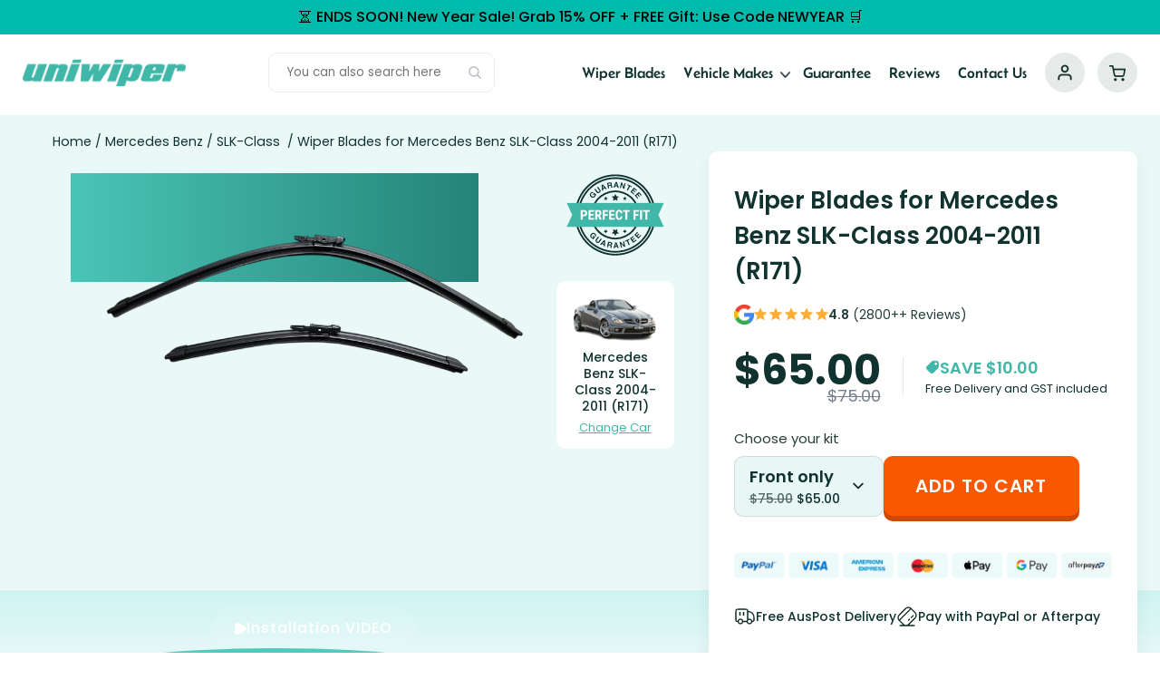

--- FILE ---
content_type: text/html; charset=UTF-8
request_url: https://www.uniwiper.com.au/wiper-blade/mercedes-benz/slk-class/2004-2011-r171
body_size: 35206
content:
<!doctype html>
<html lang="en-AU"  prefix="og: http://ogp.me/ns# fb: http://ogp.me/ns/fb#">
<head><script>(function(w,i,g){w[g]=w[g]||[];if(typeof w[g].push=='function')w[g].push(i)})
(window,'GTM-TR824DD','google_tags_first_party');</script><script>(function(w,d,s,l){w[l]=w[l]||[];(function(){w[l].push(arguments);})('set', 'developer_id.dY2E1Nz', true);
		var f=d.getElementsByTagName(s)[0],
		j=d.createElement(s);j.async=true;j.src='/2auf/';
		f.parentNode.insertBefore(j,f);
		})(window,document,'script','dataLayer');</script>
<meta charset="UTF-8" />
<title>Wiper Blades for Mercedes Benz SLK-Class 2004-2011 (R171)</title><link rel="preload" href="https://www.uniwiper.com.au/wp-content/cache/perfmatters/www.uniwiper.com.au/css/product.used.css?ver=1768633979" as="style" /><link rel="stylesheet" id="perfmatters-used-css" href="https://www.uniwiper.com.au/wp-content/cache/perfmatters/www.uniwiper.com.au/css/product.used.css?ver=1768633979" media="all" /><meta name="robots" content="index,follow"><meta name="googlebot" content="index,follow,max-snippet:-1,max-image-preview:large,max-video-preview:-1"><meta name="bingbot" content="index,follow,max-snippet:-1,max-image-preview:large,max-video-preview:-1"><meta name="description" content="Superior Quality and Perfect Fit Mercedes Benz SLK-Class 2004-2011 (R171) Replacement Wiper Blades. Upgrade for improved visibility and safety." /><link rel="canonical" href="https://www.uniwiper.com.au/wiper-blade/mercedes-benz/slk-class/2004-2011-r171/" /><link rel="alternate" type="application/rss+xml" href="https://www.uniwiper.com.au/sitemap.xml" /><meta property="og:url" content="https://www.uniwiper.com.au/wiper-blade/mercedes-benz/slk-class/2004-2011-r171/" /><meta property="og:title" content="Mercedes Benz SLK-Class 2004-2011 (R171) Replacement Wiper Blades" /><meta property="og:description" content="Superior Quality and Perfect Fit Mercedes Benz SLK-Class 2004-2011 (R171) Replacement Wiper Blades. Upgrade for improved visibility and safety." /><meta property="og:type" content="product" /><meta property="og:image" content="https://www.uniwiper.com.au/wp-content/uploads/2025/11/r04-pair.png" /><meta property="og:image:width" content="1643" /><meta property="og:image:height" content="1299" /><meta property="og:image:type" content="image/png" /><meta property="og:site_name" content="UNIWIPER AU" /><meta property="og:locale" content="en_US" /><meta property="fb:app_id" content="478345546752561" /><meta property="product:category" content="Mercedes Benz" /><meta property="product:retailer_item_id" content="WIPER1147" /><meta property="product:availability" content="In stock" /><meta property="product:price:currency" content="AUD" /><meta property="product:price:amount" content="65.00" /><meta property="twitter:url" content="https://www.uniwiper.com.au/wiper-blade/mercedes-benz/slk-class/2004-2011-r171/" /><meta property="twitter:title" content="Mercedes Benz SLK-Class 2004-2011 (R171) Replacement Wiper Blades" /><meta property="twitter:description" content="Superior Quality and Perfect Fit Mercedes Benz SLK-Class 2004-2011 (R171) Replacement Wiper Blades. Upgrade for improved visibility and safety." /><meta property="twitter:image" content="https://www.uniwiper.com.au/wp-content/uploads/2025/11/r04-pair.png" /><meta property="twitter:domain" content="UNIWIPER AU" /><meta property="twitter:card" content="summary_large_image" /><meta property="twitter:creator" content="@uniwiper" /><meta property="twitter:site" content="@uniwiper" />

	
	<meta name="viewport" content="width=device-width, initial-scale=1.0" />
	
    <script type="text/javascript" src="//cdn-4.convertexperiments.com/v1/js/10016530-10017407.js?environment=production" defer></script>
    
<!-- Google Tag Manager for WordPress by gtm4wp.com -->
<script data-cfasync="false" data-pagespeed-no-defer>
	var gtm4wp_datalayer_name = "dataLayer";
	var dataLayer = dataLayer || [];
	const gtm4wp_use_sku_instead = false;
	const gtm4wp_currency = 'AUD';
	const gtm4wp_product_per_impression = false;
	const gtm4wp_clear_ecommerce = false;
	const gtm4wp_datalayer_max_timeout = 2000;
</script>
<!-- End Google Tag Manager for WordPress by gtm4wp.com --><link rel='dns-prefetch' href='//static.klaviyo.com' />
<link rel='dns-prefetch' href='//www.uniwiper.com.au' />
<style id='wp-img-auto-sizes-contain-inline-css'>
img:is([sizes=auto i],[sizes^="auto," i]){contain-intrinsic-size:3000px 1500px}
/*# sourceURL=wp-img-auto-sizes-contain-inline-css */
</style>

<link rel="stylesheet" id="wc-points-and-rewards-blocks-integration-css" href="https://www.uniwiper.com.au/wp-content/plugins/woocommerce-points-and-rewards/build/style-index.css" media="print" onload="this.media=&#039;all&#039;;this.onload=null;">
<style id='classic-theme-styles-inline-css'>
/*! This file is auto-generated */
.wp-block-button__link{color:#fff;background-color:#32373c;border-radius:9999px;box-shadow:none;text-decoration:none;padding:calc(.667em + 2px) calc(1.333em + 2px);font-size:1.125em}.wp-block-file__button{background:#32373c;color:#fff;text-decoration:none}
/*# sourceURL=/wp-includes/css/classic-themes.min.css */
</style>
<link rel="stylesheet" id="twenty-twenty-one-custom-color-overrides-css" href="https://www.uniwiper.com.au/wp-content/themes/twentytwentyone/assets/css/custom-color-overrides.css" media="print" onload="this.media=&#039;all&#039;;this.onload=null;">
<link rel="stylesheet" id="njt_google_views-css" href="https://www.uniwiper.com.au/wp-content/plugins/ninja-google-review/assets/frontend/css/google-reviews.css" media="print" onload="this.media=&#039;all&#039;;this.onload=null;">
<link rel="stylesheet" id="woocommerce-layout-css" href="https://www.uniwiper.com.au/wp-content/plugins/woocommerce/assets/css/woocommerce-layout.css" media="print" onload="this.media=&#039;all&#039;;this.onload=null;">
<link rel="stylesheet" id="woocommerce-smallscreen-css" href="https://www.uniwiper.com.au/wp-content/plugins/woocommerce/assets/css/woocommerce-smallscreen.css" media="print" onload="this.media=&#039;all&#039;;this.onload=null;">
<link rel="stylesheet" id="woocommerce-general-css" href="//www.uniwiper.com.au/wp-content/plugins/woocommerce/assets/css/twenty-twenty-one.css" media="print" onload="this.media=&#039;all&#039;;this.onload=null;">
<style id='woocommerce-inline-inline-css'>
.woocommerce form .form-row .required { visibility: visible; }
/*# sourceURL=woocommerce-inline-inline-css */
</style>
<link rel="stylesheet" id="twenty-twenty-one-child-style-css" href="https://www.uniwiper.com.au/wp-content/themes/uniwiper/style.css" media="print" onload="this.media=&#039;all&#039;;this.onload=null;">
<link rel="stylesheet" id="uniwiper-custom-styles-css" href="https://www.uniwiper.com.au/wp-content/themes/uniwiper/assets/css/style.css" media="print" onload="this.media=&#039;all&#039;;this.onload=null;">
<link rel="stylesheet" id="uniwiper-custom-responsive-styles-css" href="https://www.uniwiper.com.au/wp-content/themes/uniwiper/assets/css/responsive.css" media="print" onload="this.media=&#039;all&#039;;this.onload=null;">
<link rel="stylesheet" id="uniwiper-wiper-pr-details-css" href="https://www.uniwiper.com.au/wp-content/themes/uniwiper/assets/css/uniwiper-product-detail.css" media="print" onload="this.media=&#039;all&#039;;this.onload=null;">
<link rel="stylesheet" id="uniwiper-customise-styles-css" href="https://www.uniwiper.com.au/wp-content/themes/uniwiper/assets/css/customise.css" media="print" onload="this.media=&#039;all&#039;;this.onload=null;">
<link rel="stylesheet" id="twenty-twenty-one-style-css" href="https://www.uniwiper.com.au/wp-content/themes/twentytwentyone/style.css" media="print" onload="this.media=&#039;all&#039;;this.onload=null;">
<link rel='stylesheet' id='twenty-twenty-one-print-style-css' href='https://www.uniwiper.com.au/wp-content/themes/twentytwentyone/assets/css/print.css' media='print' />
<link rel="stylesheet" id="woovr-frontend-css" href="https://www.uniwiper.com.au/wp-content/plugins/wpc-variations-radio-buttons/assets/css/frontend.css" media="print" onload="this.media=&#039;all&#039;;this.onload=null;">
<script id="jquery-core-js-extra">
var xlwcty = {"ajax_url":"https://www.uniwiper.com.au/wp-admin/admin-ajax.php","version":"2.20.0","wc_version":"10.4.3"};
//# sourceURL=jquery-core-js-extra
</script>
<script src="https://www.uniwiper.com.au/wp-includes/js/jquery/jquery.min.js" id="jquery-core-js"></script>
<script id="njt_google_rv-js-extra">
var njt_ggreviews = {"read_more":"Read more","read_less":"Read less"};
//# sourceURL=njt_google_rv-js-extra
</script>
<script src="https://www.uniwiper.com.au/wp-content/cache/perfmatters/www.uniwiper.com.au/minify/3e3ce5511580.google-review.min.js" id="njt_google_rv-js" defer></script>
<script src="https://www.uniwiper.com.au/wp-content/plugins/woocommerce/assets/js/zoom/jquery.zoom.min.js" id="wc-zoom-js" defer data-wp-strategy="defer"></script>
<script src="https://www.uniwiper.com.au/wp-content/plugins/woocommerce/assets/js/flexslider/jquery.flexslider.min.js" id="wc-flexslider-js" defer data-wp-strategy="defer"></script>
<script src="https://www.uniwiper.com.au/wp-content/plugins/woocommerce/assets/js/photoswipe/photoswipe.min.js" id="wc-photoswipe-js" defer data-wp-strategy="defer"></script>
<script src="https://www.uniwiper.com.au/wp-content/plugins/woocommerce/assets/js/photoswipe/photoswipe-ui-default.min.js" id="wc-photoswipe-ui-default-js" defer data-wp-strategy="defer"></script>
<script id="wc-single-product-js-extra">
var wc_single_product_params = {"i18n_required_rating_text":"Please select a rating","i18n_rating_options":["1 of 5 stars","2 of 5 stars","3 of 5 stars","4 of 5 stars","5 of 5 stars"],"i18n_product_gallery_trigger_text":"View full-screen image gallery","review_rating_required":"yes","flexslider":{"rtl":false,"animation":"slide","smoothHeight":true,"directionNav":false,"controlNav":"thumbnails","slideshow":false,"animationSpeed":500,"animationLoop":false,"allowOneSlide":false},"zoom_enabled":"1","zoom_options":[],"photoswipe_enabled":"1","photoswipe_options":{"shareEl":false,"closeOnScroll":false,"history":false,"hideAnimationDuration":0,"showAnimationDuration":0},"flexslider_enabled":"1"};
//# sourceURL=wc-single-product-js-extra
</script>
<script src="https://www.uniwiper.com.au/wp-content/plugins/woocommerce/assets/js/frontend/single-product.min.js" id="wc-single-product-js" defer data-wp-strategy="defer"></script>
<script src="https://www.uniwiper.com.au/wp-content/plugins/woocommerce/assets/js/jquery-blockui/jquery.blockUI.min.js" id="wc-jquery-blockui-js" defer data-wp-strategy="defer"></script>
<script src="https://www.uniwiper.com.au/wp-content/plugins/woocommerce/assets/js/js-cookie/js.cookie.min.js" id="wc-js-cookie-js" defer data-wp-strategy="defer"></script>
<script id="woocommerce-js-extra">
var woocommerce_params = {"ajax_url":"/wp-admin/admin-ajax.php","wc_ajax_url":"/?wc-ajax=%%endpoint%%","i18n_password_show":"Show password","i18n_password_hide":"Hide password"};
//# sourceURL=woocommerce-js-extra
</script>
<script src="https://www.uniwiper.com.au/wp-content/plugins/woocommerce/assets/js/frontend/woocommerce.min.js" id="woocommerce-js" defer data-wp-strategy="defer"></script>
<script src="https://www.uniwiper.com.au/wp-content/themes/uniwiper/assets/js/typed.min.js" id="typedscript-js" defer></script>
<script src="https://www.uniwiper.com.au/wp-content/cache/perfmatters/www.uniwiper.com.au/minify/b6a14bd96100.product-detail.min.js" id="productdetail-js" defer></script>
<script src="https://www.uniwiper.com.au/wp-content/cache/perfmatters/www.uniwiper.com.au/minify/781b2922ba82.custom.min.js" id="compatible-js" defer></script>
<script id="twenty-twenty-one-ie11-polyfills-js-after">
( Element.prototype.matches && Element.prototype.closest && window.NodeList && NodeList.prototype.forEach ) || document.write( '<script src="https://www.uniwiper.com.au/wp-content/themes/twentytwentyone/assets/js/polyfills.js"></scr' + 'ipt>' );
//# sourceURL=twenty-twenty-one-ie11-polyfills-js-after
</script>
<script src="https://www.uniwiper.com.au/wp-content/cache/perfmatters/www.uniwiper.com.au/minify/647896685fb0.primary-navigation.min.js" id="twenty-twenty-one-primary-navigation-script-js" defer data-wp-strategy="defer"></script>
<script id="wc-settings-dep-in-header-js-after">
console.warn( "Scripts that have a dependency on [wc-settings, wc-blocks-checkout] must be loaded in the footer, klaviyo-klaviyo-checkout-block-editor-script was registered to load in the header, but has been switched to load in the footer instead. See https://github.com/woocommerce/woocommerce-gutenberg-products-block/pull/5059" );
console.warn( "Scripts that have a dependency on [wc-settings, wc-blocks-checkout] must be loaded in the footer, klaviyo-klaviyo-checkout-block-view-script was registered to load in the header, but has been switched to load in the footer instead. See https://github.com/woocommerce/woocommerce-gutenberg-products-block/pull/5059" );
//# sourceURL=wc-settings-dep-in-header-js-after
</script>
<link rel="https://api.w.org/" href="https://www.uniwiper.com.au/wp-json/" /><link rel="alternate" title="JSON" type="application/json" href="https://www.uniwiper.com.au/wp-json/wp/v2/product/3606" /><meta name="keywords" content="Mercedes,Benz,SLK-Class,2004-2011,(R171),Replacement,Wiper,Blades,Mercedes Benz SLK-Class 2004 (R171) Replacement Wiper Blades,Mercedes Benz SLK-Class 2005 (R171) Replacement Wiper Blades,Mercedes Benz SLK-Class 2006 (R171) Replacement Wiper Blades,Mercedes Benz SLK-Class 2007 (R171) Replacement Wiper Blades,Mercedes Benz SLK-Class 2008 (R171) Replacement Wiper Blades,Mercedes Benz SLK-Class 2009 (R171) Replacement Wiper Blades,Mercedes Benz SLK-Class 2010 (R171) Replacement Wiper Blades,Mercedes Benz SLK-Class 2011 (R171) Replacement Wiper Blades,Mercedes Benz SLKClass 2004 (R171) Replacement Wiper Blades,Mercedes Benz SLKClass 2005 (R171) Replacement Wiper Blades,Mercedes Benz SLKClass 2006 (R171) Replacement Wiper Blades,Mercedes Benz SLKClass 2007 (R171) Replacement Wiper Blades,Mercedes Benz SLKClass 2008 (R171) Replacement Wiper Blades,Mercedes Benz SLKClass 2009 (R171) Replacement Wiper Blades,Mercedes Benz SLKClass 2010 (R171) Replacement Wiper Blades,Mercedes Benz SLKClass 2011 (R171) Replacement Wiper Blades" /><link rel="preload" as="style" href="https://www.uniwiper.com.au/wp-content/themes/uniwiper/assets/fonts/stylesheet.css" onload="this.rel='stylesheet'">
    <noscript><link rel="stylesheet" type="text/css" href="https://www.uniwiper.com.au/wp-content/themes/uniwiper/assets/fonts/stylesheet.css" media="print" onload="this.media=&#039;all&#039;;this.onload=null;"></noscript>
<!-- This website runs the Product Feed PRO for WooCommerce by AdTribes.io plugin - version woocommercesea_option_installed_version -->

<!-- Google Tag Manager for WordPress by gtm4wp.com -->
<!-- GTM Container placement set to automatic -->
<script data-cfasync="false" data-pagespeed-no-defer>
	var dataLayer_content = {"customerTotalOrders":0,"customerTotalOrderValue":0,"customerFirstName":"","customerLastName":"","customerBillingFirstName":"","customerBillingLastName":"","customerBillingCompany":"","customerBillingAddress1":"","customerBillingAddress2":"","customerBillingCity":"","customerBillingState":"","customerBillingPostcode":"","customerBillingCountry":"","customerBillingEmail":"","customerBillingEmailHash":"","customerBillingPhone":"","customerShippingFirstName":"","customerShippingLastName":"","customerShippingCompany":"","customerShippingAddress1":"","customerShippingAddress2":"","customerShippingCity":"","customerShippingState":"","customerShippingPostcode":"","customerShippingCountry":"","productRatingCounts":[],"productAverageRating":0,"productReviewCount":0,"productType":"variable","productIsVariable":1};
	dataLayer.push( dataLayer_content );
</script>
<script data-cfasync="false" data-pagespeed-no-defer>
(function(w,d,s,l,i){w[l]=w[l]||[];w[l].push({'gtm.start':
new Date().getTime(),event:'gtm.js'});var f=d.getElementsByTagName(s)[0],
j=d.createElement(s),dl=l!='dataLayer'?'&l='+l:'';j.async=true;j.src=
'//www.googletagmanager.com/gtm.js?id='+i+dl;f.parentNode.insertBefore(j,f);
})(window,document,'script','dataLayer','GTM-TR824DD');
</script>
<!-- End Google Tag Manager for WordPress by gtm4wp.com -->    <meta content="en_AU" property="og:locale">
    <meta content="en_NZ" property="og:locale:alternate">
    <meta content="UNIWIPER" property="og:site_name">
    <meta name="theme-color" content="#00baac">
    
        <link href="https://www.uniwiper.com.au" rel="home">
    <link type="text/plain" href="https://www.uniwiper.com.au/humans.txt" rel="author">
 	<!-- On uniwiper.com.au -->
    <link rel="alternate" hreflang="en-au" href="https://www.uniwiper.com.au/wiper-blade/mercedes-benz/slk-class/2004-2011-r171/" />
    <link rel="alternate" hreflang="en-nz" href="https://www.uniwiper.co.nz/" />
    <link rel="alternate" hreflang="x-default"  href="https://www.uniwiper.com.au/wiper-blade/mercedes-benz/slk-class/2004-2011-r171/" />
        	<noscript><style>.woocommerce-product-gallery{ opacity: 1 !important; }</style></noscript>
				<script  type="text/javascript">
				!function(f,b,e,v,n,t,s){if(f.fbq)return;n=f.fbq=function(){n.callMethod?
					n.callMethod.apply(n,arguments):n.queue.push(arguments)};if(!f._fbq)f._fbq=n;
					n.push=n;n.loaded=!0;n.version='2.0';n.queue=[];t=b.createElement(e);t.async=!0;
					t.src=v;s=b.getElementsByTagName(e)[0];s.parentNode.insertBefore(t,s)}(window,
					document,'script','https://connect.facebook.net/en_US/fbevents.js');
			</script>
			<!-- WooCommerce Facebook Integration Begin -->
			<script  type="text/javascript">

				fbq('init', '429881314406526', {}, {
    "agent": "woocommerce_0-10.4.3-3.5.7"
});

				document.addEventListener( 'DOMContentLoaded', function() {
					// Insert placeholder for events injected when a product is added to the cart through AJAX.
					document.body.insertAdjacentHTML( 'beforeend', '<div class=\"wc-facebook-pixel-event-placeholder\"></div>' );
				}, false );

			</script>
			<!-- WooCommerce Facebook Integration End -->
			<script>function perfmatters_check_cart_fragments(){if(null!==document.getElementById("perfmatters-cart-fragments"))return!1;if(document.cookie.match("(^|;) ?woocommerce_cart_hash=([^;]*)(;|$)")){var e=document.createElement("script");e.id="perfmatters-cart-fragments",e.src="https://www.uniwiper.com.au/wp-content/plugins/woocommerce/assets/js/frontend/cart-fragments.min.js",e.async=!0,document.head.appendChild(e)}}perfmatters_check_cart_fragments(),document.addEventListener("click",function(){setTimeout(perfmatters_check_cart_fragments,1e3)});</script><link rel="icon" href="https://www.uniwiper.com.au/wp-content/uploads/2025/05/Favicon-100x100.png" sizes="32x32" />
<link rel="icon" href="https://www.uniwiper.com.au/wp-content/uploads/2025/05/Favicon.png" sizes="192x192" />
<link rel="apple-touch-icon" href="https://www.uniwiper.com.au/wp-content/uploads/2025/05/Favicon.png" />
<meta name="msapplication-TileImage" content="https://www.uniwiper.com.au/wp-content/uploads/2025/05/Favicon.png" />
		<style id="wp-custom-css">
			.sales_alert_wr.left ul.footer_sales_prom {
    left: 0;
    right: auto;
}
.sales_alert_wr.left button#sales_alert_close {
    left: 20px;
    right: auto;
}
/* .product-img div.images img.zoomImg {
    display: block !important;
    background-image: unset;
} */
body.woocommerce-cart.woocommerce-page > .wc_points_rewards_earn_points,body.woocommerce-cart.woocommerce-page > .woocommerce-info.wc_points_redeem_earn_points {
    display: none;
}
.single-post .entry-content li p {
    margin: 0 !important;
}
html .woocommerce-cart .cart-main table.cart .product-name .variation dd:last-child {
    margin-bottom: 4px;
}
body.woocommerce-checkout .woocommerce-form-coupon-toggle {
    display: block;
}
body.blog article.post img {
    background: #f0f0f0;
}
.single-post .entry-content p a ,.single-post .entry-content li a{
    display: inline;
}
.single-product nav.woocommerce-breadcrumb {
    position: relative;
    z-index: 6;
}
.product-info h1 {
    font-size: 28px;
    position: relative;
    z-index: 6;
}
.wc_points_rewards_earn_points, 
.wc_points_redeem_earn_points {
    float: none;
    position: static;
    width: calc(65% - 20px);
}
ul.tabs.wc-tabs li a {
    text-transform: uppercase;
}
.footer-items.footer-right .payment-image {
    background-image: url(/wp-content/uploads/2024/11/payment-option.png);
    background-position: left;
}
.wc_points_rewards_earn_points .woocommerce-info {
    display: block;
    margin-bottom: 10px;
}
.find_wiper_blades .submit i {
    font-size: 11px;
    display: block;
	color: var(--dark)
}
.woocommerce form .woocommerce-invalid-required-field select, .woocommerce-page form .woocommerce-invalid-required-field select,.woocommerce-invalid-required-field span.select2-selection.select2-selection--single {
    border-color: red !important;
}
.woocommerce form .form-row select, .woocommerce-page form .form-row select {
    padding: 0 10px;
    height: 44px;
    border: 1px solid #c4c3c3;
    border-radius: 8px;
    font-size: 15px;
    display: block;
    transition: all 0.5s;
    margin: 0;
}
.wc_points_rewards_earn_points .woocommerce-info, .wc_points_redeem_earn_points {
    padding: 16px;
    background: #00a5071f;
    color: #00a507;
    border: 1px solid #00a507;
    border-radius: 4px;
}
.wc_points_redeem_earn_points input.wc_points_rewards_apply_discount {
    background: #00a507;
    border: none;
    color: #fff;
    padding: 12px 22px;
    border-radius: 50px;
    font-family: var(--font1);
    font-weight: normal;
    font-size: 16px;
    cursor: pointer;
    transition: all 0.4s;
}
.wc_points_redeem_earn_points input.wc_points_rewards_apply_discount:hover {
    background: var(--secondary);
}
.find_wiper_blades .submit {
    text-align: center;
}
.woovr-variations-default .woovr-variation.woovr-variation-radio .woovr-variation-image img {
    width: 100%;
    max-width: 100%;
    height: 80px;
    max-height: 80px;
    object-fit: contain;
}
/* Tablet css */
@media (max-width:991px) {
    .wc_points_rewards_earn_points, .wc_points_redeem_earn_points {
        float: none;
        position: static;
        width: calc(60% - 10px);
    }
    .wc_points_rewards_earn_points .woocommerce-info, .wc_points_redeem_earn_points {
        padding: 13px;
        font-size: 13px;
        line-height: 130%;
    }
    .wc_points_redeem_earn_points input.wc_points_rewards_apply_discount {
        padding: 12px 18px;
        font-size: 14px;
        margin-left: 20px;
    }
}
.woocommerce-checkout .wc_points_rewards_earn_points,
.woocommerce-checkout .wc_points_redeem_earn_points {
    float: none;
    position: static;
    width: 100%;
}

/* Tablet css */
@media (max-width:991px) {
	.single-post .entry-content h2 {
    font-size: 24px;
}
	.single-post .entry-content p, .single-post .entry-content li {
    font-size: 14px;
}
    body.woocommerce-checkout .entry-content .woocommerce-info {
        display: flex;
    }
    .woocommerce-checkout .wc_points_rewards_earn_points .woocommerce-info {
        display: block !important;
    }
	body.woocommerce-checkout .woocommerce-form-coupon-toggle .woocommerce-info{
	display:block;
}
	.promotion-bar {
    font-size: 13px;
}
}

/* Mobile css */
@media (max-width:767px) {
.promotion-bar p {
    font-size: 11px;
}
    .wc_points_rewards_earn_points, .wc_points_redeem_earn_points {
        float: none;
        position: static;
        width: 100%;
    }
	.woocommerce table.shop_table.cart tr td a, .woocommerce table.shop_table.cart tbody tr td.product-name {
    font-size: 14px;
}
	.cart-main dl.variation dd p {
    font-size: 12px;
}
		.sales_alert_wr.left button#sales_alert_close {
    width: 302px;
}
}


span.select2-results.height535:after {
    content: 'Scroll Down ↓';
    text-align: center;
    width: 100%;
    position: absolute;
    bottom: 0;
    background: linear-gradient(1deg, #979797 -20%, #fef4ef99 78%);
    height: 20px;
    display: flex;
    align-items: flex-end;
    padding-bottom: 9px;
    justify-content: center;
    font-size: 13px;
		opacity:1;
		visibility:visible;
}
span.select2-results:after{
	 content: 'Scroll Down ↓';
    text-align: center;
    width: 100%;
    position: absolute;
    bottom: 0;
    background: linear-gradient(1deg, #979797 -20%, #fef4ef99 78%);
    height: 20px;
    display: flex;
    align-items: flex-end;
    padding-bottom: 9px;
    justify-content: center;
    font-size: 13px;
	opacity:0;
		visibility:hidden;
	transition:all 0.2s
}
html .select2-container--default .select2-results__group {
    font-style: italic;
    font-size: 13px;
    display: flex;
    align-items: center;
    gap: 10px;
    background: linear-gradient(45deg, transparent, #40b7a9c7);
}
html span.select2-results.height535:has(ul#select2-blades_category-results):after {
    pointer-events: none;
    padding-top: 10px;
    background: linear-gradient(1deg, #979797 -30%, #fef4ef00 88%);
}
.woovr-variations-default .woovr-variation.woovr-variation-radio .woovr-variation-info {
    margin-top: -19px;
}
@media (max-width: 1199px) {
    .post-type-archive .breadcrumb_wrp {
        max-width: 100%;
			text-align:left
    }
}
@media (max-width: 767px) {
    .post-type-archive .breadcrumb_wrp {
        max-width: 90%;
    }
	.woocommerce .woocommerce-result-count {
    padding-top: 0;
}
	.search-results header.woocommerce-products-header {
    padding-bottom: 4px;
}
	.woovr-variations-default .woovr-variation.woovr-variation-radio .woovr-variation-image img {
    width: 100%;
    max-width: 100%;
    height: 100%;
    max-height: 80px;
}
	.woovr-variations-default .woovr-variation.woovr-variation-radio .woovr-variation-info {
    margin-top: 0px;
}
	.guaranteed_to_fit {
    margin: -20px auto 20px;
}
	.rating_col {
    visibility: hidden;
}
	.images figure .woocommerce-product-gallery__image a img {
    height:100%
}

.images figure .woocommerce-product-gallery__image a img {
    background-size: 57%;
    min-height: 100%;
}
	.woocommerce-product-gallery__image {
    padding-top: 10px;
}
	.site-main .entry.product {
    justify-content: center;
}
	.product div.summary, .woocommerce div.product div.summary, .woocommerce-page #content div.product div.summary, .woocommerce-page div.product div.summary.entry-summary {
    margin: 0 auto;
}
html .guaranteed_to_fit{
	margin:0;
}
}		</style>
		<noscript><style>.perfmatters-lazy[data-src]{display:none !important;}</style></noscript><style id='global-styles-inline-css'>
:root{--wp--preset--aspect-ratio--square: 1;--wp--preset--aspect-ratio--4-3: 4/3;--wp--preset--aspect-ratio--3-4: 3/4;--wp--preset--aspect-ratio--3-2: 3/2;--wp--preset--aspect-ratio--2-3: 2/3;--wp--preset--aspect-ratio--16-9: 16/9;--wp--preset--aspect-ratio--9-16: 9/16;--wp--preset--color--black: #000000;--wp--preset--color--cyan-bluish-gray: #abb8c3;--wp--preset--color--white: #FFFFFF;--wp--preset--color--pale-pink: #f78da7;--wp--preset--color--vivid-red: #cf2e2e;--wp--preset--color--luminous-vivid-orange: #ff6900;--wp--preset--color--luminous-vivid-amber: #fcb900;--wp--preset--color--light-green-cyan: #7bdcb5;--wp--preset--color--vivid-green-cyan: #00d084;--wp--preset--color--pale-cyan-blue: #8ed1fc;--wp--preset--color--vivid-cyan-blue: #0693e3;--wp--preset--color--vivid-purple: #9b51e0;--wp--preset--color--dark-gray: #28303D;--wp--preset--color--gray: #39414D;--wp--preset--color--green: #D1E4DD;--wp--preset--color--blue: #D1DFE4;--wp--preset--color--purple: #D1D1E4;--wp--preset--color--red: #E4D1D1;--wp--preset--color--orange: #E4DAD1;--wp--preset--color--yellow: #EEEADD;--wp--preset--gradient--vivid-cyan-blue-to-vivid-purple: linear-gradient(135deg,rgb(6,147,227) 0%,rgb(155,81,224) 100%);--wp--preset--gradient--light-green-cyan-to-vivid-green-cyan: linear-gradient(135deg,rgb(122,220,180) 0%,rgb(0,208,130) 100%);--wp--preset--gradient--luminous-vivid-amber-to-luminous-vivid-orange: linear-gradient(135deg,rgb(252,185,0) 0%,rgb(255,105,0) 100%);--wp--preset--gradient--luminous-vivid-orange-to-vivid-red: linear-gradient(135deg,rgb(255,105,0) 0%,rgb(207,46,46) 100%);--wp--preset--gradient--very-light-gray-to-cyan-bluish-gray: linear-gradient(135deg,rgb(238,238,238) 0%,rgb(169,184,195) 100%);--wp--preset--gradient--cool-to-warm-spectrum: linear-gradient(135deg,rgb(74,234,220) 0%,rgb(151,120,209) 20%,rgb(207,42,186) 40%,rgb(238,44,130) 60%,rgb(251,105,98) 80%,rgb(254,248,76) 100%);--wp--preset--gradient--blush-light-purple: linear-gradient(135deg,rgb(255,206,236) 0%,rgb(152,150,240) 100%);--wp--preset--gradient--blush-bordeaux: linear-gradient(135deg,rgb(254,205,165) 0%,rgb(254,45,45) 50%,rgb(107,0,62) 100%);--wp--preset--gradient--luminous-dusk: linear-gradient(135deg,rgb(255,203,112) 0%,rgb(199,81,192) 50%,rgb(65,88,208) 100%);--wp--preset--gradient--pale-ocean: linear-gradient(135deg,rgb(255,245,203) 0%,rgb(182,227,212) 50%,rgb(51,167,181) 100%);--wp--preset--gradient--electric-grass: linear-gradient(135deg,rgb(202,248,128) 0%,rgb(113,206,126) 100%);--wp--preset--gradient--midnight: linear-gradient(135deg,rgb(2,3,129) 0%,rgb(40,116,252) 100%);--wp--preset--gradient--purple-to-yellow: linear-gradient(160deg, #D1D1E4 0%, #EEEADD 100%);--wp--preset--gradient--yellow-to-purple: linear-gradient(160deg, #EEEADD 0%, #D1D1E4 100%);--wp--preset--gradient--green-to-yellow: linear-gradient(160deg, #D1E4DD 0%, #EEEADD 100%);--wp--preset--gradient--yellow-to-green: linear-gradient(160deg, #EEEADD 0%, #D1E4DD 100%);--wp--preset--gradient--red-to-yellow: linear-gradient(160deg, #E4D1D1 0%, #EEEADD 100%);--wp--preset--gradient--yellow-to-red: linear-gradient(160deg, #EEEADD 0%, #E4D1D1 100%);--wp--preset--gradient--purple-to-red: linear-gradient(160deg, #D1D1E4 0%, #E4D1D1 100%);--wp--preset--gradient--red-to-purple: linear-gradient(160deg, #E4D1D1 0%, #D1D1E4 100%);--wp--preset--font-size--small: 18px;--wp--preset--font-size--medium: 20px;--wp--preset--font-size--large: 24px;--wp--preset--font-size--x-large: 42px;--wp--preset--font-size--extra-small: 16px;--wp--preset--font-size--normal: 20px;--wp--preset--font-size--extra-large: 40px;--wp--preset--font-size--huge: 96px;--wp--preset--font-size--gigantic: 144px;--wp--preset--spacing--20: 0.44rem;--wp--preset--spacing--30: 0.67rem;--wp--preset--spacing--40: 1rem;--wp--preset--spacing--50: 1.5rem;--wp--preset--spacing--60: 2.25rem;--wp--preset--spacing--70: 3.38rem;--wp--preset--spacing--80: 5.06rem;--wp--preset--shadow--natural: 6px 6px 9px rgba(0, 0, 0, 0.2);--wp--preset--shadow--deep: 12px 12px 50px rgba(0, 0, 0, 0.4);--wp--preset--shadow--sharp: 6px 6px 0px rgba(0, 0, 0, 0.2);--wp--preset--shadow--outlined: 6px 6px 0px -3px rgb(255, 255, 255), 6px 6px rgb(0, 0, 0);--wp--preset--shadow--crisp: 6px 6px 0px rgb(0, 0, 0);}:where(.is-layout-flex){gap: 0.5em;}:where(.is-layout-grid){gap: 0.5em;}body .is-layout-flex{display: flex;}.is-layout-flex{flex-wrap: wrap;align-items: center;}.is-layout-flex > :is(*, div){margin: 0;}body .is-layout-grid{display: grid;}.is-layout-grid > :is(*, div){margin: 0;}:where(.wp-block-columns.is-layout-flex){gap: 2em;}:where(.wp-block-columns.is-layout-grid){gap: 2em;}:where(.wp-block-post-template.is-layout-flex){gap: 1.25em;}:where(.wp-block-post-template.is-layout-grid){gap: 1.25em;}.has-black-color{color: var(--wp--preset--color--black) !important;}.has-cyan-bluish-gray-color{color: var(--wp--preset--color--cyan-bluish-gray) !important;}.has-white-color{color: var(--wp--preset--color--white) !important;}.has-pale-pink-color{color: var(--wp--preset--color--pale-pink) !important;}.has-vivid-red-color{color: var(--wp--preset--color--vivid-red) !important;}.has-luminous-vivid-orange-color{color: var(--wp--preset--color--luminous-vivid-orange) !important;}.has-luminous-vivid-amber-color{color: var(--wp--preset--color--luminous-vivid-amber) !important;}.has-light-green-cyan-color{color: var(--wp--preset--color--light-green-cyan) !important;}.has-vivid-green-cyan-color{color: var(--wp--preset--color--vivid-green-cyan) !important;}.has-pale-cyan-blue-color{color: var(--wp--preset--color--pale-cyan-blue) !important;}.has-vivid-cyan-blue-color{color: var(--wp--preset--color--vivid-cyan-blue) !important;}.has-vivid-purple-color{color: var(--wp--preset--color--vivid-purple) !important;}.has-black-background-color{background-color: var(--wp--preset--color--black) !important;}.has-cyan-bluish-gray-background-color{background-color: var(--wp--preset--color--cyan-bluish-gray) !important;}.has-white-background-color{background-color: var(--wp--preset--color--white) !important;}.has-pale-pink-background-color{background-color: var(--wp--preset--color--pale-pink) !important;}.has-vivid-red-background-color{background-color: var(--wp--preset--color--vivid-red) !important;}.has-luminous-vivid-orange-background-color{background-color: var(--wp--preset--color--luminous-vivid-orange) !important;}.has-luminous-vivid-amber-background-color{background-color: var(--wp--preset--color--luminous-vivid-amber) !important;}.has-light-green-cyan-background-color{background-color: var(--wp--preset--color--light-green-cyan) !important;}.has-vivid-green-cyan-background-color{background-color: var(--wp--preset--color--vivid-green-cyan) !important;}.has-pale-cyan-blue-background-color{background-color: var(--wp--preset--color--pale-cyan-blue) !important;}.has-vivid-cyan-blue-background-color{background-color: var(--wp--preset--color--vivid-cyan-blue) !important;}.has-vivid-purple-background-color{background-color: var(--wp--preset--color--vivid-purple) !important;}.has-black-border-color{border-color: var(--wp--preset--color--black) !important;}.has-cyan-bluish-gray-border-color{border-color: var(--wp--preset--color--cyan-bluish-gray) !important;}.has-white-border-color{border-color: var(--wp--preset--color--white) !important;}.has-pale-pink-border-color{border-color: var(--wp--preset--color--pale-pink) !important;}.has-vivid-red-border-color{border-color: var(--wp--preset--color--vivid-red) !important;}.has-luminous-vivid-orange-border-color{border-color: var(--wp--preset--color--luminous-vivid-orange) !important;}.has-luminous-vivid-amber-border-color{border-color: var(--wp--preset--color--luminous-vivid-amber) !important;}.has-light-green-cyan-border-color{border-color: var(--wp--preset--color--light-green-cyan) !important;}.has-vivid-green-cyan-border-color{border-color: var(--wp--preset--color--vivid-green-cyan) !important;}.has-pale-cyan-blue-border-color{border-color: var(--wp--preset--color--pale-cyan-blue) !important;}.has-vivid-cyan-blue-border-color{border-color: var(--wp--preset--color--vivid-cyan-blue) !important;}.has-vivid-purple-border-color{border-color: var(--wp--preset--color--vivid-purple) !important;}.has-vivid-cyan-blue-to-vivid-purple-gradient-background{background: var(--wp--preset--gradient--vivid-cyan-blue-to-vivid-purple) !important;}.has-light-green-cyan-to-vivid-green-cyan-gradient-background{background: var(--wp--preset--gradient--light-green-cyan-to-vivid-green-cyan) !important;}.has-luminous-vivid-amber-to-luminous-vivid-orange-gradient-background{background: var(--wp--preset--gradient--luminous-vivid-amber-to-luminous-vivid-orange) !important;}.has-luminous-vivid-orange-to-vivid-red-gradient-background{background: var(--wp--preset--gradient--luminous-vivid-orange-to-vivid-red) !important;}.has-very-light-gray-to-cyan-bluish-gray-gradient-background{background: var(--wp--preset--gradient--very-light-gray-to-cyan-bluish-gray) !important;}.has-cool-to-warm-spectrum-gradient-background{background: var(--wp--preset--gradient--cool-to-warm-spectrum) !important;}.has-blush-light-purple-gradient-background{background: var(--wp--preset--gradient--blush-light-purple) !important;}.has-blush-bordeaux-gradient-background{background: var(--wp--preset--gradient--blush-bordeaux) !important;}.has-luminous-dusk-gradient-background{background: var(--wp--preset--gradient--luminous-dusk) !important;}.has-pale-ocean-gradient-background{background: var(--wp--preset--gradient--pale-ocean) !important;}.has-electric-grass-gradient-background{background: var(--wp--preset--gradient--electric-grass) !important;}.has-midnight-gradient-background{background: var(--wp--preset--gradient--midnight) !important;}.has-small-font-size{font-size: var(--wp--preset--font-size--small) !important;}.has-medium-font-size{font-size: var(--wp--preset--font-size--medium) !important;}.has-large-font-size{font-size: var(--wp--preset--font-size--large) !important;}.has-x-large-font-size{font-size: var(--wp--preset--font-size--x-large) !important;}
/*# sourceURL=global-styles-inline-css */
</style>
<link rel="stylesheet" id="wc-stripe-blocks-checkout-style-css" href="https://www.uniwiper.com.au/wp-content/plugins/woocommerce-gateway-stripe/build/upe-blocks.css" media="print" onload="this.media=&#039;all&#039;;this.onload=null;">
</head>

<body class="wp-singular product-template-default single single-product postid-3606 wp-custom-logo wp-embed-responsive wp-theme-twentytwentyone wp-child-theme-uniwiper theme-twentytwentyone woocommerce woocommerce-page woocommerce-no-js is-light-theme no-js singular has-main-navigation">

<!-- GTM Container placement set to automatic -->
<!-- Google Tag Manager (noscript) -->
				<noscript><iframe src="https://www.googletagmanager.com/ns.html?id=GTM-TR824DD" height="0" width="0" style="display:none;visibility:hidden" aria-hidden="true"></iframe></noscript>
<!-- End Google Tag Manager (noscript) --><div id="page" class="site">
	<a class="skip-link screen-reader-text" href="#content">
		Skip to content	</a>

	<div class="promotion-bar" style="background-color:#00baac ;"> <p><span style="color: #000000;">⏳ ENDS SOON! New Year Sale! Grab 15% OFF + FREE Gift: Use Code NEWYEAR 🛒</span></p>
 </div>
<header id="masthead" class="site-header has-logo has-menu">
	<div class="container">
		

<div class="site-branding">

			<div class="site-logo"><a href="https://www.uniwiper.com.au" title="uniwiper.com.au" itemprop="url" > <a href="https://www.uniwiper.com.au/" class="custom-logo-link" rel="home"><img width="200" height="33" src="https://www.uniwiper.com.au/wp-content/uploads/2024/06/uniwiper-wiper-blades-logo-1.png" class="custom-logo" alt="Mercedes Benz SLK-Class 2004-2011 (R171) Replacement Wiper Blades" decoding="async" title="Mercedes Benz SLK-Class 2004-2011 (R171) Replacement Wiper Blades" /></a> </a> </div>
	
		</div>

<div class="header-search">
	<form id="custom-search-form" method="get" action="https://www.uniwiper.com.au/search">
		<label>
			<span class="icon-search"> </span>
			<input type="text" name="keyword" class="search-field" value="" placeholder="You can also search here" autocomplete="off">
					</label>
	</form>
	<div id="datafetch"> </div>
</div>		
	<nav id="site-navigation" class="primary-navigation" aria-label="Primary menu">
		<div class="menu-button-container">
			<button id="primary-mobile-menu" class="button" aria-controls="primary-menu-list" aria-expanded="false">
				<span class="dropdown-icon open">Menu					<svg class="svg-icon" width="24" height="24" aria-hidden="true" role="img" focusable="false" viewBox="0 0 24 24" fill="none" xmlns="http://www.w3.org/2000/svg"><path fill-rule="evenodd" clip-rule="evenodd" d="M4.5 6H19.5V7.5H4.5V6ZM4.5 12H19.5V13.5H4.5V12ZM19.5 18H4.5V19.5H19.5V18Z" fill="currentColor"/></svg>				</span>
				<span class="dropdown-icon close">Close					<svg class="svg-icon" width="24" height="24" aria-hidden="true" role="img" focusable="false" viewBox="0 0 24 24" fill="none" xmlns="http://www.w3.org/2000/svg"><path fill-rule="evenodd" clip-rule="evenodd" d="M12 10.9394L5.53033 4.46973L4.46967 5.53039L10.9393 12.0001L4.46967 18.4697L5.53033 19.5304L12 13.0607L18.4697 19.5304L19.5303 18.4697L13.0607 12.0001L19.5303 5.53039L18.4697 4.46973L12 10.9394Z" fill="currentColor"/></svg>				</span>
			</button><!-- #primary-mobile-menu -->
		</div><!-- .menu-button-container -->
		<div class="primary-menu-container"><ul id="primary-menu-list" class="menu-wrapper"><li id="menu-item-280469" class="nav-hide menu-item menu-item-type-post_type menu-item-object-page menu-item-home menu-item-280469"><a href="https://www.uniwiper.com.au/">Home</a></li>
<li id="menu-item-164341" class="menu-item menu-item-type-custom menu-item-object-custom menu-item-164341"><a href="https://www.uniwiper.com.au/wiper-blades/">Wiper Blades</a></li>
<li id="menu-item-297472" class="vehicle-dropdown menu-item menu-item-type-custom menu-item-object-custom menu-item-has-children menu-item-297472"><a href="#" title="Sub Menu Items">Vehicle Makes</a><button class="sub-menu-toggle" aria-expanded="false" onClick="twentytwentyoneExpandSubMenu(this)"><span class="icon-plus"><svg class="svg-icon" width="18" height="18" aria-hidden="true" role="img" focusable="false" viewBox="0 0 24 24" fill="none" xmlns="http://www.w3.org/2000/svg"><path fill-rule="evenodd" clip-rule="evenodd" d="M18 11.2h-5.2V6h-1.6v5.2H6v1.6h5.2V18h1.6v-5.2H18z" fill="currentColor"/></svg></span><span class="icon-minus"><svg class="svg-icon" width="18" height="18" aria-hidden="true" role="img" focusable="false" viewBox="0 0 24 24" fill="none" xmlns="http://www.w3.org/2000/svg"><path fill-rule="evenodd" clip-rule="evenodd" d="M6 11h12v2H6z" fill="currentColor"/></svg></span><span class="screen-reader-text">Open menu</span></button>
<ul class="sub-menu">
	<li id="menu-item-297473" class="menu-item menu-item-type-custom menu-item-object-custom menu-item-has-children menu-item-297473"><a rel="nofollow" href="#" title="Sub Menu Items">A &#8211; E</a>
	<ul class="sub-menu">
		<li id="menu-item-297474" class="menu-item menu-item-type-custom menu-item-object-custom menu-item-297474"><a rel="nofollow" href="https://www.uniwiper.com.au/wiper-blades-make/abarth/">Abarth</a></li>
		<li id="menu-item-297475" class="menu-item menu-item-type-custom menu-item-object-custom menu-item-297475"><a rel="nofollow" href="https://www.uniwiper.com.au/wiper-blades-make/alfa-romeo/">Alfa Romeo</a></li>
		<li id="menu-item-297476" class="menu-item menu-item-type-custom menu-item-object-custom menu-item-297476"><a rel="nofollow" href="https://www.uniwiper.com.au/wiper-blades-make/aston-martin/">Aston Martin</a></li>
		<li id="menu-item-297477" class="menu-item menu-item-type-custom menu-item-object-custom menu-item-297477"><a rel="nofollow" href="https://www.uniwiper.com.au/wiper-blades-make/audi/">Audi</a></li>
		<li id="menu-item-297478" class="menu-item menu-item-type-custom menu-item-object-custom menu-item-297478"><a rel="nofollow" href="https://www.uniwiper.com.au/wiper-blades-make/bentley/">Bentley</a></li>
		<li id="menu-item-297479" class="menu-item menu-item-type-custom menu-item-object-custom menu-item-297479"><a rel="nofollow" href="https://www.uniwiper.com.au/wiper-blades-make/bmw/">BMW</a></li>
		<li id="menu-item-297480" class="menu-item menu-item-type-custom menu-item-object-custom menu-item-297480"><a rel="nofollow" href="https://www.uniwiper.com.au/wiper-blades-make/byd/">BYD</a></li>
		<li id="menu-item-297481" class="menu-item menu-item-type-custom menu-item-object-custom menu-item-297481"><a rel="nofollow" href="https://www.uniwiper.com.au/wiper-blades-make/chery">Chery</a></li>
		<li id="menu-item-297482" class="menu-item menu-item-type-custom menu-item-object-custom menu-item-297482"><a rel="nofollow" href="https://www.uniwiper.com.au/wiper-blades-make/chevrolet">Chevrolet</a></li>
		<li id="menu-item-297483" class="menu-item menu-item-type-custom menu-item-object-custom menu-item-297483"><a rel="nofollow" href="https://www.uniwiper.com.au/wiper-blades-make/chrysler">Chrysler</a></li>
		<li id="menu-item-297484" class="menu-item menu-item-type-custom menu-item-object-custom menu-item-297484"><a rel="nofollow" href="https://www.uniwiper.com.au/wiper-blades-make/citroen">Citroen</a></li>
		<li id="menu-item-297485" class="menu-item menu-item-type-custom menu-item-object-custom menu-item-297485"><a rel="nofollow" href="https://www.uniwiper.com.au/wiper-blades-make/cupra">Cupra</a></li>
		<li id="menu-item-297486" class="menu-item menu-item-type-custom menu-item-object-custom menu-item-297486"><a rel="nofollow" href="https://www.uniwiper.com.au/wiper-blades-make/daewoo">Daewoo</a></li>
		<li id="menu-item-297487" class="menu-item menu-item-type-custom menu-item-object-custom menu-item-297487"><a rel="nofollow" href="https://www.uniwiper.com.au/wiper-blades-make/daihatsu">Daihatsu</a></li>
		<li id="menu-item-297489" class="menu-item menu-item-type-custom menu-item-object-custom menu-item-297489"><a rel="nofollow" href="https://www.uniwiper.com.au/wiper-blades-make/dodge">Dodge</a></li>
	</ul>
</li>
	<li id="menu-item-297490" class="menu-item menu-item-type-custom menu-item-object-custom menu-item-has-children menu-item-297490"><a rel="nofollow" href="#" title="Sub Menu Items">F &#8211; H</a>
	<ul class="sub-menu">
		<li id="menu-item-297491" class="menu-item menu-item-type-custom menu-item-object-custom menu-item-297491"><a rel="nofollow" href="https://www.uniwiper.com.au/wiper-blades-make/ferrari">Ferrari</a></li>
		<li id="menu-item-297492" class="menu-item menu-item-type-custom menu-item-object-custom menu-item-297492"><a rel="nofollow" href="https://www.uniwiper.com.au/wiper-blades-make/fiat">Fiat</a></li>
		<li id="menu-item-297494" class="menu-item menu-item-type-custom menu-item-object-custom menu-item-297494"><a rel="nofollow" href="https://www.uniwiper.com.au/wiper-blades-make/ford">Ford</a></li>
		<li id="menu-item-297495" class="menu-item menu-item-type-custom menu-item-object-custom menu-item-297495"><a rel="nofollow" href="https://www.uniwiper.com.au//wiper-blades-make/foton">Foton</a></li>
		<li id="menu-item-297496" class="menu-item menu-item-type-custom menu-item-object-custom menu-item-297496"><a rel="nofollow" href="https://www.uniwiper.com.au/wiper-blades-make/fpv">FPV</a></li>
		<li id="menu-item-297497" class="menu-item menu-item-type-custom menu-item-object-custom menu-item-297497"><a rel="nofollow" href="https://www.uniwiper.com.au/wiper-blades-make/fuso-mitsubishi">Fuso Mitsubishi</a></li>
		<li id="menu-item-297498" class="menu-item menu-item-type-custom menu-item-object-custom menu-item-297498"><a rel="nofollow" href="https://www.uniwiper.com.au//wiper-blades-make/genesis">Genesis</a></li>
		<li id="menu-item-297499" class="menu-item menu-item-type-custom menu-item-object-custom menu-item-297499"><a rel="nofollow" href="https://www.uniwiper.com.au/wiper-blades-make/gmc">GMC</a></li>
		<li id="menu-item-297501" class="menu-item menu-item-type-custom menu-item-object-custom menu-item-297501"><a rel="nofollow" href="https://www.uniwiper.com.au/wiper-blades-make/great-wall">Great Wall</a></li>
		<li id="menu-item-297502" class="menu-item menu-item-type-custom menu-item-object-custom menu-item-297502"><a rel="nofollow" href="https://www.uniwiper.com.au/wiper-blades-make/haval">Haval</a></li>
		<li id="menu-item-297504" class="menu-item menu-item-type-custom menu-item-object-custom menu-item-297504"><a rel="nofollow" href="https://www.uniwiper.com.au/wiper-blades-make/hino">Hino</a></li>
		<li id="menu-item-297505" class="menu-item menu-item-type-custom menu-item-object-custom menu-item-297505"><a rel="nofollow" href="https://www.uniwiper.com.au/wiper-blades-make/holden">Holden</a></li>
		<li id="menu-item-297506" class="menu-item menu-item-type-custom menu-item-object-custom menu-item-297506"><a rel="nofollow" href="https://www.uniwiper.com.au/wiper-blades-make/honda">Honda</a></li>
		<li id="menu-item-297507" class="menu-item menu-item-type-custom menu-item-object-custom menu-item-297507"><a rel="nofollow" href="https://www.uniwiper.com.au/wiper-blades-make/hsv">HSV</a></li>
		<li id="menu-item-297508" class="menu-item menu-item-type-custom menu-item-object-custom menu-item-297508"><a rel="nofollow" href="https://www.uniwiper.com.au/wiper-blades-make/hummer">Hummer</a></li>
		<li id="menu-item-297509" class="menu-item menu-item-type-custom menu-item-object-custom menu-item-297509"><a rel="nofollow" href="https://www.uniwiper.com.au/wiper-blades-make/hyundai">Hyundai</a></li>
	</ul>
</li>
	<li id="menu-item-297510" class="menu-item menu-item-type-custom menu-item-object-custom menu-item-has-children menu-item-297510"><a rel="nofollow" href="#" title="Sub Menu Items">I &#8211; L</a>
	<ul class="sub-menu">
		<li id="menu-item-297511" class="menu-item menu-item-type-custom menu-item-object-custom menu-item-297511"><a rel="nofollow" href="https://www.uniwiper.com.au/wiper-blades-make/infiniti">Infiniti</a></li>
		<li id="menu-item-297512" class="menu-item menu-item-type-custom menu-item-object-custom menu-item-297512"><a rel="nofollow" href="https://www.uniwiper.com.au/wiper-blades-make/isuzu">Isuzu</a></li>
		<li id="menu-item-297513" class="menu-item menu-item-type-custom menu-item-object-custom menu-item-297513"><a rel="nofollow" href="https://www.uniwiper.com.au/wiper-blades-make/iveco">Iveco</a></li>
		<li id="menu-item-353516" class="menu-item menu-item-type-custom menu-item-object-custom menu-item-353516"><a href="https://www.uniwiper.com.au/wiper-blades-make/jac/">JAC</a></li>
		<li id="menu-item-297514" class="menu-item menu-item-type-custom menu-item-object-custom menu-item-297514"><a rel="nofollow" href="https://www.uniwiper.com.au/wiper-blades-make/jaguar">Jaguar</a></li>
		<li id="menu-item-297515" class="menu-item menu-item-type-custom menu-item-object-custom menu-item-297515"><a rel="nofollow" href="https://www.uniwiper.com.au/wiper-blades-make/jeep">Jeep</a></li>
		<li id="menu-item-297516" class="menu-item menu-item-type-custom menu-item-object-custom menu-item-297516"><a rel="nofollow" href="https://www.uniwiper.com.au/wiper-blades-make/kia">Kia</a></li>
		<li id="menu-item-297517" class="menu-item menu-item-type-custom menu-item-object-custom menu-item-297517"><a rel="nofollow" href="https://www.uniwiper.com.au/wiper-blades-make/land-rover">Land Rover</a></li>
		<li id="menu-item-297518" class="menu-item menu-item-type-custom menu-item-object-custom menu-item-297518"><a rel="nofollow" href="https://www.uniwiper.com.au/wiper-blades-make/ldv">LDV</a></li>
		<li id="menu-item-297519" class="menu-item menu-item-type-custom menu-item-object-custom menu-item-297519"><a rel="nofollow" href="https://www.uniwiper.com.au/wiper-blades-make/lexus">Lexus</a></li>
		<li id="menu-item-297520" class="menu-item menu-item-type-custom menu-item-object-custom menu-item-297520"><a rel="nofollow" href="https://www.uniwiper.com.au/wiper-blades-make/lotus">Lotus</a></li>
	</ul>
</li>
	<li id="menu-item-297521" class="menu-item menu-item-type-custom menu-item-object-custom menu-item-has-children menu-item-297521"><a href="#" title="Sub Menu Items">M &#8211; Q</a>
	<ul class="sub-menu">
		<li id="menu-item-297523" class="menu-item menu-item-type-custom menu-item-object-custom menu-item-297523"><a rel="nofollow" href="https://www.uniwiper.com.au/wiper-blades-make/mahindra">Mahindra</a></li>
		<li id="menu-item-297524" class="menu-item menu-item-type-custom menu-item-object-custom menu-item-297524"><a rel="nofollow" href="https://www.uniwiper.com.au/wiper-blades-make/maserati">Maserati</a></li>
		<li id="menu-item-297525" class="menu-item menu-item-type-custom menu-item-object-custom menu-item-297525"><a rel="nofollow" href="https://www.uniwiper.com.au/wiper-blades-make/mazda">Mazda</a></li>
		<li id="menu-item-297526" class="menu-item menu-item-type-custom menu-item-object-custom menu-item-297526"><a rel="nofollow" href="https://www.uniwiper.com.au/wiper-blades-make/mercedes-benz">Mercedes Benz</a></li>
		<li id="menu-item-297527" class="menu-item menu-item-type-custom menu-item-object-custom menu-item-297527"><a rel="nofollow" href="https://www.uniwiper.com.au/wiper-blades-make/mercedes-amg">Mercedes-AMG</a></li>
		<li id="menu-item-297528" class="menu-item menu-item-type-custom menu-item-object-custom menu-item-297528"><a rel="nofollow" href="https://www.uniwiper.com.au/wiper-blades-make/mg">MG</a></li>
		<li id="menu-item-297529" class="menu-item menu-item-type-custom menu-item-object-custom menu-item-297529"><a rel="nofollow" href="https://www.uniwiper.com.au/wiper-blades-make/mini">Mini</a></li>
		<li id="menu-item-297530" class="menu-item menu-item-type-custom menu-item-object-custom menu-item-297530"><a rel="nofollow" href="https://www.uniwiper.com.au/wiper-blades-make/mitsubishi">Mitsubishi</a></li>
		<li id="menu-item-297531" class="menu-item menu-item-type-custom menu-item-object-custom menu-item-297531"><a rel="nofollow" href="https://www.uniwiper.com.au/wiper-blades-make/nissan">Nissan</a></li>
		<li id="menu-item-297532" class="menu-item menu-item-type-custom menu-item-object-custom menu-item-297532"><a rel="nofollow" href="https://www.uniwiper.com.au/wiper-blades-make/opel">Opel</a></li>
		<li id="menu-item-297533" class="menu-item menu-item-type-custom menu-item-object-custom menu-item-297533"><a rel="nofollow" href="https://www.uniwiper.com.au/wiper-blades-make/peugeot">Peugeot</a></li>
		<li id="menu-item-297534" class="menu-item menu-item-type-custom menu-item-object-custom menu-item-297534"><a rel="nofollow" href="https://www.uniwiper.com.au//wiper-blades-make/porsche">Porsche</a></li>
		<li id="menu-item-297535" class="menu-item menu-item-type-custom menu-item-object-custom menu-item-297535"><a rel="nofollow" href="https://www.uniwiper.com.au/wiper-blades-make/proton">Proton</a></li>
	</ul>
</li>
	<li id="menu-item-297536" class="menu-item menu-item-type-custom menu-item-object-custom menu-item-has-children menu-item-297536"><a rel="nofollow" href="#" title="Sub Menu Items">R &#8211; Z</a>
	<ul class="sub-menu">
		<li id="menu-item-297537" class="menu-item menu-item-type-custom menu-item-object-custom menu-item-297537"><a rel="nofollow" href="https://www.uniwiper.com.au/wiper-blades-make/ram">RAM</a></li>
		<li id="menu-item-297538" class="menu-item menu-item-type-custom menu-item-object-custom menu-item-297538"><a rel="nofollow" href="https://www.uniwiper.com.au/wiper-blades-make/range-rover">Range Rover</a></li>
		<li id="menu-item-297539" class="menu-item menu-item-type-custom menu-item-object-custom menu-item-297539"><a rel="nofollow" href="https://www.uniwiper.com.au/wiper-blades-make/renault">Renault</a></li>
		<li id="menu-item-297540" class="menu-item menu-item-type-custom menu-item-object-custom menu-item-297540"><a rel="nofollow" href="https://www.uniwiper.com.au/wiper-blades-make/rover">Rover</a></li>
		<li id="menu-item-297541" class="menu-item menu-item-type-custom menu-item-object-custom menu-item-297541"><a rel="nofollow" href="https://www.uniwiper.com.au/wiper-blades-make/saab">Saab</a></li>
		<li id="menu-item-297542" class="menu-item menu-item-type-custom menu-item-object-custom menu-item-297542"><a rel="nofollow" href="https://www.uniwiper.com.au/wiper-blades-make/scania">Scania</a></li>
		<li id="menu-item-297543" class="menu-item menu-item-type-custom menu-item-object-custom menu-item-297543"><a rel="nofollow" href="https://www.uniwiper.com.au/wiper-blades-make/skoda">Skoda</a></li>
		<li id="menu-item-297544" class="menu-item menu-item-type-custom menu-item-object-custom menu-item-297544"><a rel="nofollow" href="https://www.uniwiper.com.au/wiper-blades-make/smart">Smart</a></li>
		<li id="menu-item-297545" class="menu-item menu-item-type-custom menu-item-object-custom menu-item-297545"><a rel="nofollow" href="https://www.uniwiper.com.au/wiper-blades-make/ssangyong">Ssangyong</a></li>
		<li id="menu-item-297546" class="menu-item menu-item-type-custom menu-item-object-custom menu-item-297546"><a rel="nofollow" href="https://www.uniwiper.com.au/wiper-blades-make/subaru">Subaru</a></li>
		<li id="menu-item-297547" class="menu-item menu-item-type-custom menu-item-object-custom menu-item-297547"><a rel="nofollow" href="https://www.uniwiper.com.au/wiper-blades-make/suzuki">Suzuki</a></li>
		<li id="menu-item-297548" class="menu-item menu-item-type-custom menu-item-object-custom menu-item-297548"><a rel="nofollow" href="https://www.uniwiper.com.au/wiper-blades-make/tata">Tata</a></li>
		<li id="menu-item-297549" class="menu-item menu-item-type-custom menu-item-object-custom menu-item-297549"><a rel="nofollow" href="https://www.uniwiper.com.au/wiper-blades-make/tesla">Tesla</a></li>
		<li id="menu-item-297550" class="menu-item menu-item-type-custom menu-item-object-custom menu-item-297550"><a rel="nofollow" href="https://www.uniwiper.com.au/wiper-blades-make/toyota">Toyota</a></li>
		<li id="menu-item-297551" class="menu-item menu-item-type-custom menu-item-object-custom menu-item-297551"><a rel="nofollow" href="https://www.uniwiper.com.au/wiper-blades-make/volkswagen">Volkswagen</a></li>
		<li id="menu-item-297552" class="menu-item menu-item-type-custom menu-item-object-custom menu-item-297552"><a rel="nofollow" href="https://www.uniwiper.com.au/wiper-blades-make/volvo">Volvo</a></li>
		<li id="menu-item-353515" class="menu-item menu-item-type-custom menu-item-object-custom menu-item-353515"><a href="https://www.uniwiper.com.au/wiper-blades-make/xpeng/">XPeng</a></li>
		<li id="menu-item-353514" class="menu-item menu-item-type-custom menu-item-object-custom menu-item-353514"><a href="https://www.uniwiper.com.au/wiper-blades-make/zeekr/">Zeekr</a></li>
	</ul>
</li>
</ul>
</li>
<li id="menu-item-3120" class="menu-item menu-item-type-post_type menu-item-object-page menu-item-3120"><a href="https://www.uniwiper.com.au/guarantee/">Guarantee</a></li>
<li id="menu-item-20827" class="menu-item menu-item-type-post_type menu-item-object-page menu-item-20827"><a href="https://www.uniwiper.com.au/best-wiper-blade-reviews/">Reviews</a></li>
<li id="menu-item-280470" class="nav-hide menu-item menu-item-type-post_type menu-item-object-page menu-item-280470"><a href="https://www.uniwiper.com.au/about-us/">About Us</a></li>
<li id="menu-item-164340" class="menu-item menu-item-type-post_type menu-item-object-page menu-item-164340"><a href="https://www.uniwiper.com.au/contact-us/">Contact Us</a></li>
<li id="menu-item-297471" class="nav-hide menu-item menu-item-type-post_type menu-item-object-page menu-item-297471"><a href="https://www.uniwiper.com.au/frequently-asked-questions/">Frequently Asked Questions</a></li>
<li id="menu-item-280472" class="nav-hide menu-item menu-item-type-post_type menu-item-object-page menu-item-280472"><a href="https://www.uniwiper.com.au/free-installation/">Free Wiper Blade Installation</a></li>
<li id="menu-item-280473" class="nav-hide menu-item menu-item-type-post_type menu-item-object-page menu-item-280473"><a href="https://www.uniwiper.com.au/my-account/">My Account</a></li>
</ul></div>	</nav><!-- #site-navigation -->
			<div class="myaccount-cart">
			<a href="#" class="m-block search-icon"></a>
			<a href="https://www.uniwiper.com.au/my-account/" title="Go to your account page for review" class='mya-icn'>My Account</a>
			<a href="https://www.uniwiper.com.au/cart/" class="min-cart" title="My Shopping Items"> Cart <span class="cnt"> 0 </span> </a>
		</div>
	</div>
</header><!-- #masthead -->

	<div id="content" class="site-content">
		<div id="primary" class="content-area">
			<main id="main" class="site-main">

	<nav class="woocommerce-breadcrumb" aria-label="Breadcrumb"><div class="breadcrumb_wrp"><a href="https://www.uniwiper.com.au">Home</a>&nbsp;&#47;&nbsp;<a href="https://www.uniwiper.com.au/make-wiper-blades/mercedes-benz/">Mercedes Benz</a>				 / <a href="https://www.uniwiper.com.au/wiper-blades-make/mercedes-benz/slk-class"> SLK-Class  </a>
			&nbsp;&#47;&nbsp;Wiper Blades for Mercedes Benz SLK-Class 2004-2011 (R171) </div></nav>
					
			<div class="woocommerce-notices-wrapper"></div><div id="product-3606" class="container entry product type-product">
	<div class="main">
		<section class="prdct_dtail_sec">
			<div class="container">
				<div class="row">
					<div class="col-7">
						<div class="left_wrp">
							<div class="prdct_img_bx">
								<div class="main_img">
									<div class="prdct_img">
																				<picture>
											<source srcset="https://www.uniwiper.com.au/wp-content/uploads/2025/11/r04-pair.png" type="image/png">
											<img src="https://www.uniwiper.com.au/wp-content/uploads/2025/11/r04-pair.png" alt="Mercedes Benz SLK-Class 2004-2011 (R171) Replacement Wiper Blades" width="300" height="237" decoding="async" loading="eager" fetchpriority="high" id="zoomable-img" class="no-lazy no-lazy" />
										</picture>
									</div>
								</div>
								<div class="instl_video text-center">
									<a href="#installvideo" class="btn">
										<svg width="13" height="13" viewBox="0 0 13 13" fill="none" xmlns="http://www.w3.org/2000/svg">
											<path d="M12.8984 7.23319C12.5702 8.39705 11.019 9.21958 7.9168 10.8646C4.91771 12.4547 3.41825 13.2499 2.20981 12.9303C1.71024 12.7981 1.25505 12.5472 0.887935 12.2016C-2.76735e-07 11.3653 0 9.74348 0 6.49999C0 3.25649 -2.76735e-07 1.63461 0.887935 0.798474C1.25505 0.452786 1.71024 0.201831 2.20981 0.0696956C3.41825 -0.2499 4.91771 0.545197 7.9168 2.13539C11.019 3.78039 12.5702 4.60292 12.8984 5.76679C13.0338 6.24723 13.0338 6.75274 12.8984 7.23319Z" fill="currentColor"/>
										</svg>                                            
									Installation VIDEO</a>
								</div>
							</div>
							<div class="pfg">
								<picture>
									<source data-srcset="https://www.uniwiper.com.au/wp-content/themes/uniwiper/assets/images/guarantee-fit.svg" type="image/webp">
									<img alt="guarantee fit" src="data:image/svg+xml,%3Csvg%20xmlns=&#039;http://www.w3.org/2000/svg&#039;%20width=&#039;110&#039;%20height=&#039;92&#039;%20viewBox=&#039;0%200%20110%2092&#039;%3E%3C/svg%3E" width="110" height="92" class="perfmatters-lazy" data-src="https://www.uniwiper.com.au/wp-content/themes/uniwiper/assets/images/guarantee-fit.svg" /><noscript><img alt="guarantee fit" src="https://www.uniwiper.com.au/wp-content/themes/uniwiper/assets/images/guarantee-fit.svg" width="110" height="92" /></noscript>
								</picture>
								<div class="guaranteed_to_fit">
									<div class="image">
										<picture>
											<source data-srcset="https://www.uniwiper.com.au/wp-content/uploads/2021/11/UNIWIPER-WIPER-BLADES-Mercedes Benz-SLK-Class-2004-2005-2006-2007-2008-2009-2010-2011-(R171).png" type="image/webp">
											<img alt="Mercedes Benz SLK-Class 2004-2011 (R171)" src="data:image/svg+xml,%3Csvg%20xmlns=&#039;http://www.w3.org/2000/svg&#039;%20width=&#039;192&#039;%20height=&#039;103&#039;%20viewBox=&#039;0%200%20192%20103&#039;%3E%3C/svg%3E" width="192" height="103" class="rightimage perfmatters-lazy" style="cursor:pointer" id="popup-veh-img" data-src="https://www.uniwiper.com.au/wp-content/uploads/2021/11/UNIWIPER-WIPER-BLADES-Mercedes Benz-SLK-Class-2004-2005-2006-2007-2008-2009-2010-2011-(R171).png" /><noscript><img 
												alt="Mercedes Benz SLK-Class 2004-2011 (R171)" 
												src="https://www.uniwiper.com.au/wp-content/uploads/2021/11/UNIWIPER-WIPER-BLADES-Mercedes Benz-SLK-Class-2004-2005-2006-2007-2008-2009-2010-2011-(R171).png" 
												width="192" 
												height="103" 
												class="rightimage"
												style="cursor:pointer"
												id="popup-veh-img"
											/></noscript>
										</picture>
									</div>
									<div class="text">
										<h5>Mercedes Benz SLK-Class 2004-2011 (R171)</h5>
										<a href="https://www.uniwiper.com.au">Change Car</a>
									</div>
								</div>
							</div>
						</div>
					</div>
					<div class="col-5">
						<div class="info_wrp">
															<h1>Wiper Blades for Mercedes Benz SLK-Class 2004-2011 (R171) </h1>
															<div class="ggl_reviw">
								<picture>
									<source data-srcset="https://www.uniwiper.com.au/wp-content/themes/uniwiper/assets/images/google.png" type="image/png">
									<img src="data:image/svg+xml,%3Csvg%20xmlns=&#039;http://www.w3.org/2000/svg&#039;%20width=&#039;24&#039;%20height=&#039;26&#039;%20viewBox=&#039;0%200%2024%2026&#039;%3E%3C/svg%3E" alt width="24" height="26" decoding="async" class="perfmatters-lazy" data-src="https://www.uniwiper.com.au/wp-content/themes/uniwiper/assets/images/google.png" /><noscript><img src="https://www.uniwiper.com.au/wp-content/themes/uniwiper/assets/images/google.png" loading="lazy" alt="" width="24" height="26" decoding="async"></noscript>
								</picture>
								<div class="str_wrp">
									<div class="icon"></div>
									<p><b>4.8</b> (2800++ Reviews)</p>
								</div>
							</div>
							<div class="vehcl_info_wrp">
								<div class="ofrcpn">
									<h3 class="pprice"><span class="woocommerce-Price-amount amount"><bdi><span class="woocommerce-Price-currencySymbol">&#36;</span>65.00</bdi></span><del><span class="woocommerce-Price-amount amount"><bdi><span class="woocommerce-Price-currencySymbol">&#36;</span>75.00</bdi></span></del></h3>
									<div class="fr_dlvry">
										<p>
											<svg width="16" height="16" viewBox="0 0 16 16" fill="none" xmlns="http://www.w3.org/2000/svg">
												<path d="M1.85014 7.42992C1.18137 8.17685 1.16699 9.30372 1.78076 10.0965C2.99873 11.6695 4.33181 13.0026 5.90487 14.2205C6.69759 14.8343 7.82445 14.8199 8.57139 14.1512C10.5993 12.3355 12.4563 10.4379 14.2486 8.35258C14.4258 8.14645 14.5366 7.89378 14.5615 7.62305C14.6715 6.42597 14.8975 2.9771 13.9609 2.04048C13.0242 1.10386 9.57532 1.32983 8.37825 1.43982C8.10752 1.4647 7.85485 1.57554 7.64865 1.75272C5.5634 3.54496 3.66586 5.40206 1.85014 7.42992Z" fill="#40B7A9" stroke="#40B7A9"/>
												<path d="M11.666 3.33398C12.2183 3.33398 12.666 3.7817 12.666 4.33398C12.666 4.88627 12.2183 5.33398 11.666 5.33398C11.1137 5.33398 10.666 4.88627 10.666 4.33398C10.666 3.7817 11.1137 3.33398 11.666 3.33398Z" fill="white" stroke="white" stroke-linecap="round" stroke-linejoin="round"/>
											</svg>
											<b class='saved-amount'>Save $10.00</b>
										</p>
										<span>Free Delivery and GST included</span>
									</div>
								</div>                                
							</div>
							<div class="chose_kit">
								
								<form class="cart" method="post" enctype="multipart/form-data">
									<div class="wrp">
																				<p>Choose your kit</p>
										<select id="pa_kit" name="attribute_pa_kit" data-attribute_name="attribute_pa_kit" data-show_option_none="yes">
											<option value="">Choose an option</option> 
											<option value="front-only" data-id="72272"  selected='selected'>Front-only</option> 
										</select>
										 

											<div class="custom-dropdown" id="chooseKitDropdown" tabindex="0">
												<div class="dropdown-selected">
																											<div class="main-label">
															<span class="kit-label">
																Front only															</span>
															<div class="main-pricing">
																<span class="kit-price">
																																			<del><span class="woocommerce-Price-amount amount"><bdi><span class="woocommerce-Price-currencySymbol">&#36;</span>75.00</bdi></span></del>
																																		<span class="woocommerce-Price-amount amount"><bdi><span class="woocommerce-Price-currencySymbol">&#36;</span>65.00</bdi></span>																</span>
															</div>
														</div>
														<svg class="arrow" width="22" height="22" viewBox="0 0 24 24" fill="none"><path d="M7.41 8.59L12 13.17L16.59 8.59C16.9836 8.19653 17.6164 8.19653 18.01 8.59C18.4035 8.98346 18.4035 9.61625 18.01 10.0097L12.7071 15.3126C12.3166 15.7031 11.6834 15.7031 11.2929 15.3126L5.99 10.0097C5.59653 9.61625 5.59653 8.98346 5.99 8.59C6.38346 8.19653 7.01625 8.19653 7.41 8.59Z" fill="#132825"/></svg>
																									</div>

												<div class="dropdown-options" style="display:none;">
																											<div class="dropdown-option active"
															data-label="Front only"
															data-del="$75.00"
															data-price="$65.00"
															data-regular="75.00"
															data-sale="65.00"
															data-variationid="72272"
															data-custom_vimage="https://www.uniwiper.com.au/wp-content/uploads/2025/11/r04-pair.png"
															>
															
															<div class="kit-label">Front only</div>
															<div class="main-pricing">
																<span class="kit-price">
																																			<del><span class="woocommerce-Price-amount amount"><bdi><span class="woocommerce-Price-currencySymbol">&#36;</span>75.00</bdi></span></del>
																																		<span class="woocommerce-Price-amount amount"><bdi><span class="woocommerce-Price-currencySymbol">&#36;</span>65.00</bdi></span>																</span>
															</div>
														</div>
																									</div>
											</div>
																				<input type="hidden" name="add-to-cart" value="3606" />
										<input type="hidden" name="product_id" value="3606" />
										<input type="hidden" name="variation_id" class="variation_id" value="72272" />
										<input type="hidden"  name="quantity" value="1" class="input-text qty text" inputmode="numeric" autocomplete="off">
										<button type="submit" class="btn atc single_add_to_cart_button"> Add to cart </button>
									</div>
								</form>
							</div>
							<div class="payment-image">
								<picture>
									<source data-srcset="https://www.uniwiper.com.au/wp-content/themes/uniwiper/assets/images/payment-method-mobile.png" media="(max-width: 767px)" type="image/png">
									<img src="data:image/svg+xml,%3Csvg%20xmlns=&#039;http://www.w3.org/2000/svg&#039;%20width=&#039;427&#039;%20height=&#039;30&#039;%20viewBox=&#039;0%200%20427%2030&#039;%3E%3C/svg%3E" alt width="427" height="30" decoding="async" class="perfmatters-lazy" data-src="https://www.uniwiper.com.au/wp-content/themes/uniwiper/assets/images/payment-method.png" /><noscript><img src="https://www.uniwiper.com.au/wp-content/themes/uniwiper/assets/images/payment-method.png" alt="" loading="lazy" width="427" height="30" decoding="async"></noscript>
								</picture>
							</div>
							<div class="product-benefits">
								<div class="item">
									<div class="icon"></div>
									<span>Free AusPost Delivery</span>
								</div>
								<div class="item">
									<div class="icon"></div>
									<span>Pay with PayPal or Afterpay</span>
								</div>
							</div>
						</div>
					</div>
				</div>
			</div>
		</section>
		<section class="prdct_info_sec">
			<div class="container">
				<div class="spcfctn_wrp">
										<div class="item">
						<div class="icon">
						</div>
						<div class="txt">
							<span>Make</span>
							<p>Mercedes Benz</p>
						</div>
					</div>
															<div class="item">
						<div class="icon">
						</div>
						<div class="txt">
							<span>Model</span>
							<p>SLK-Class</p>
						</div>
					</div>
															<div class="item">
						<div class="icon">
						</div>
						<div class="txt">
							<span>Year</span>
							<p>2004-2011 (R171)</p>
						</div>
					</div>
															<div class="item">
						<div class="icon">
						</div>
						<div class="txt">
							<span>Build Years</span>
							<p>2004, 2005, 2006, 2007, 2008, 2009, 2010, 2011</p>
						</div>
					</div>
															<div class="item fr_dtl">
						<div class="icon">
						</div>
						<div class="txt">
							<span>Front Driver</span>
							<p><a href="https://www.uniwiper.com.au/driver-side-wiper-blades/22-inches-550-mm-wiper-blade">22 inches / 550 mm</a></p>
						</div>
					</div>
										<div class="item fr_dtl">
						<div class="icon">
						</div>
						<div class="txt">
							<span>Front Passenger</span>
							<p><a href="https://www.uniwiper.com.au/passenger-side-wiper-blades/22-inches-550-mm-wiper-blade">22 inches / 550 mm</a></p>
						</div>
					</div>
									</div>
			</div>
		</section>
		<div class="tabs">
			<a href="#description" class="tab-btn" data-tab="description">DESCRIPTION</a>
						<a href="#installvideo" class="tab-btn" data-tab="video">INSTALL VIDEO</a>
			<a href="#perfectfit" class="tab-btn" data-tab="fit">PERFECT FIT</a>
			<a href="#wecompare" class="tab-btn" data-tab="compare">HOW WE COMPARE</a>
						
			<a href="#reviews" class="tab-btn" data-tab="reviews">REVIEWS</a>
			<a href="#faq" class="tab-btn" data-tab="faq">FAQ</a>
		</div>
		<div id="tab_wrapper">
			<div class="tab-content active" id="tab-description">
				<div class="menu-anchor" id="description"></div>
				<div class="container">
					<div class="description_box content_box">
						<h4>Eliminate Streaks and Smears on Your Mercedes Benz SLK-Class 2004-2011 (R171) for Crystal Clear, Quiet Wiping</h4><div class='mobile-hide'><p>Premium Quality Wiper Blades for your Mercedes Benz SLK-Class 2004-2011 (R171). Upgrade your SLK-Class wiper blades for clear vision, improved safety and drive in complete comfort. Easy to install, replace your old wipers in seconds. Wiper blades that fit perfectly and look great. Our perfect fitment guarantee ensures the fitment of Mercedes Benz SLK-Class wiper blades purchased for your SLK-Class will fit as promised. Don’t pay over $200 at a Mercedes Benz dealership for wiper blades. Save time and money today!</p>
</div>					</div>
					<div class="not_right_vehicle">
						<div class="image">
							<picture>
								<source data-srcset="https://www.uniwiper.com.au/wp-content/uploads/2021/11/UNIWIPER-WIPER-BLADES-Mercedes Benz-SLK-Class-2004-2005-2006-2007-2008-2009-2010-2011-(R171).png" type="image/webp">
								<img alt="Mercedes Benz SLK-Class 2004-2011 (R171) Replacement Wiper Blades" src="data:image/svg+xml,%3Csvg%20xmlns=&#039;http://www.w3.org/2000/svg&#039;%20width=&#039;400&#039;%20height=&#039;243&#039;%20viewBox=&#039;0%200%20400%20243&#039;%3E%3C/svg%3E" width="400" height="243" class="perfmatters-lazy" data-src="https://www.uniwiper.com.au/wp-content/uploads/2021/11/UNIWIPER-WIPER-BLADES-Mercedes Benz-SLK-Class-2004-2005-2006-2007-2008-2009-2010-2011-(R171).png" /><noscript><img alt="Mercedes Benz SLK-Class 2004-2011 (R171) Replacement Wiper Blades" src="https://www.uniwiper.com.au/wp-content/uploads/2021/11/UNIWIPER-WIPER-BLADES-Mercedes Benz-SLK-Class-2004-2005-2006-2007-2008-2009-2010-2011-(R171).png" loading="lazy" width="400" height="243" decoding="async"class="veh-img-popup-trigger"style="cursor: pointer;"data-popup-img="https://www.uniwiper.com.au/wp-content/uploads/2021/11/UNIWIPER-WIPER-BLADES-Mercedes Benz-SLK-Class-2004-2005-2006-2007-2008-2009-2010-2011-(R171).png"data-popup-title="Mercedes Benz SLK-Class 2004-2011 (R171)" /></noscript>
							</picture>
						</div>
						<div class="content">
							<p>These wipers will seamlessly fit your :</p>
							<h3>Mercedes Benz SLK-Class 2004-2011 (R171) </h3>
							<span>Not the right vehicle? <a href="https://www.uniwiper.com.au">Click Here</a></span>
						</div>
					</div>
					<div class="specifications_box ">
						<div class="row">
							<div class="col-md-4">
								<div class="image_box">
									<div class="image">
										<picture>
											<source data-srcset="https://www.uniwiper.com.au/wp-content/themes/uniwiper/assets/images/save-time.jpg" type="image/webp">
											<img alt="Quick Install &amp; Save Time" src="data:image/svg+xml,%3Csvg%20xmlns=&#039;http://www.w3.org/2000/svg&#039;%20width=&#039;397&#039;%20height=&#039;258&#039;%20viewBox=&#039;0%200%20397%20258&#039;%3E%3C/svg%3E" width="397" height="258" decoding="async" class="perfmatters-lazy" data-src="https://www.uniwiper.com.au/wp-content/themes/uniwiper/assets/images/save-time.jpg" /><noscript><img alt="Quick Install & Save Time" src="https://www.uniwiper.com.au/wp-content/themes/uniwiper/assets/images/save-time.jpg" width="397" height="258" decoding="async"></noscript>
										</picture>
									</div>
									<div class="text">
										<h4>Save Time, Money and Buy Online <span class="icon"></span></h4>
										<p>We do all the hard work for you and send you the right wiper, no second guessing.</p>
									</div>
								</div>
							</div>
							<div class="col-md-4">
								<div class="image_box">
									<div class="image">
										<picture>
											<source data-srcset="https://www.uniwiper.com.au/wp-content/themes/uniwiper/assets/images/easy-install.jpg" type="image/jpg">
											<img alt="Quick and easy install" src="data:image/svg+xml,%3Csvg%20xmlns=&#039;http://www.w3.org/2000/svg&#039;%20width=&#039;397&#039;%20height=&#039;258&#039;%20viewBox=&#039;0%200%20397%20258&#039;%3E%3C/svg%3E" width="397" height="258" decoding="async" class="perfmatters-lazy" data-src="https://www.uniwiper.com.au/wp-content/themes/uniwiper/assets/images/easy-install.jpg" /><noscript><img alt="Quick and easy install" src="https://www.uniwiper.com.au/wp-content/themes/uniwiper/assets/images/easy-install.jpg" width="397" height="258" decoding="async"></noscript>
										</picture>
									</div>
									<div class="text">
										<h4>Quick and easy install <span class="icon"></span></h4>
										<p>Anyone can do it. Our most senior customer is only 91 years young.</p>
									</div>
								</div>
							</div>
							<div class="col-md-4">
								<div class="image_box">
									<div class="image">
										<picture>
											<source data-srcset="https://www.uniwiper.com.au/wp-content/themes/uniwiper/assets/images/satisfaction.jpg" type="image/jpg">
											<img alt="Money Back" src="data:image/svg+xml,%3Csvg%20xmlns=&#039;http://www.w3.org/2000/svg&#039;%20width=&#039;397&#039;%20height=&#039;258&#039;%20viewBox=&#039;0%200%20397%20258&#039;%3E%3C/svg%3E" width="397" height="258" decoding="async" class="perfmatters-lazy" data-src="https://www.uniwiper.com.au/wp-content/themes/uniwiper/assets/images/satisfaction.jpg" /><noscript><img alt="Money Back" src="https://www.uniwiper.com.au/wp-content/themes/uniwiper/assets/images/satisfaction.jpg" width="397" height="258" decoding="async"></noscript>
										</picture>
									</div>
									<div class="text">
										<h4>Customer Satisfaction Guaranteed or Your Money Back <span class="icon"></span></h4>
										<p>Our wiper blades are guaranteed to fit and work. Try them for 101 days.</p>
									</div>
								</div>
							</div>
							<div class="col-md-4">
								<div class="image_box">
									<div class="image">
										<picture>
											<source data-srcset="https://www.uniwiper.com.au/wp-content/themes/uniwiper/assets/images/no-mechanic.jpg" type="image/jpg">
											<img alt="No Mechanic or Special Tools Required&lt;" src="data:image/svg+xml,%3Csvg%20xmlns=&#039;http://www.w3.org/2000/svg&#039;%20width=&#039;397&#039;%20height=&#039;258&#039;%20viewBox=&#039;0%200%20397%20258&#039;%3E%3C/svg%3E" width="397" height="258" decoding="async" class="perfmatters-lazy" data-src="https://www.uniwiper.com.au/wp-content/themes/uniwiper/assets/images/no-mechanic.jpg" /><noscript><img alt="No Mechanic or Special Tools Required<" src="https://www.uniwiper.com.au/wp-content/themes/uniwiper/assets/images/no-mechanic.jpg" width="397" height="258" decoding="async"></noscript>
										</picture>
									</div>
									<div class="text">
										<h4>No Mechanic or Special Tools Required <span class="icon"></span></h4>
										<p>You wont need anything out of the ordinary to complete the install.</p>
									</div>
								</div>
							</div>
							<div class="col-md-4">
								<div class="image_box">
									<div class="image">
										<picture>
											<source data-srcset="https://www.uniwiper.com.au/wp-content/themes/uniwiper/assets/images/ecofriendly.jpg" type="image/jpg">
											<img alt="Ecofriendly, Refillable &amp; Recyclable" src="data:image/svg+xml,%3Csvg%20xmlns=&#039;http://www.w3.org/2000/svg&#039;%20width=&#039;397&#039;%20height=&#039;258&#039;%20viewBox=&#039;0%200%20397%20258&#039;%3E%3C/svg%3E" width="397" height="258" decoding="async" class="perfmatters-lazy" data-src="https://www.uniwiper.com.au/wp-content/themes/uniwiper/assets/images/ecofriendly.jpg" /><noscript><img alt="Ecofriendly, Refillable & Recyclable" src="https://www.uniwiper.com.au/wp-content/themes/uniwiper/assets/images/ecofriendly.jpg" width="397" height="258" decoding="async"></noscript>
										</picture>
									</div>
									<div class="text">
										<h4>Ecofriendly, Refillable & Recyclable <span class="icon"></span></h4>
										<p>Our wiper blades are innovative, refillable option and recyclable. No need to pledge money towards a kickstarter, we’ve already done it.</p>
									</div>
								</div>
							</div>
							<div class="col-md-4">
								<div class="image_box">
									<div class="image">
										<picture>
											<source data-srcset="https://www.uniwiper.com.au/wp-content/themes/uniwiper/assets/images/complete-wiper.jpg" type="image/jpg">
											<img alt="Complete Wiper Blades" src="data:image/svg+xml,%3Csvg%20xmlns=&#039;http://www.w3.org/2000/svg&#039;%20width=&#039;397&#039;%20height=&#039;258&#039;%20viewBox=&#039;0%200%20397%20258&#039;%3E%3C/svg%3E" width="397" height="258" decoding="async" class="perfmatters-lazy" data-src="https://www.uniwiper.com.au/wp-content/themes/uniwiper/assets/images/complete-wiper.jpg" /><noscript><img alt="Complete Wiper Blades" src="https://www.uniwiper.com.au/wp-content/themes/uniwiper/assets/images/complete-wiper.jpg" width="397" height="258" decoding="async"></noscript>
										</picture>
									</div>
									<div class="text">
										<h4>Complete Wiper Blades <span class="icon"></span></h4>
										<p>All wiper blades are sold as a kit. Select between front, front and rear, or rear only. The selection varies between model and vehicle shape.</p>
									</div>
								</div>
							</div>
						</div>
					</div>
					<div class="gw_wrp">
						<div class="item">
							<picture>
								<source data-srcset="https://www.uniwiper.com.au/wp-content/themes/uniwiper/assets/images/guarantee.png" type="image/png">
								<img alt="Perfect Fir Guarantee" src="data:image/svg+xml,%3Csvg%20xmlns=&#039;http://www.w3.org/2000/svg&#039;%20width=&#039;96&#039;%20height=&#039;80&#039;%20viewBox=&#039;0%200%2096%2080&#039;%3E%3C/svg%3E" width="96" height="80" decoding="async" class="perfmatters-lazy" data-src="https://www.uniwiper.com.au/wp-content/themes/uniwiper/assets/images/guarantee.png" /><noscript><img alt="Perfect Fir Guarantee" src="https://www.uniwiper.com.au/wp-content/themes/uniwiper/assets/images/guarantee.png" loading="lazy" width="96" height="80" decoding="async"></noscript>
							</picture>
							<div class="cntnt">
								<h5>Perfect Fit Guarantee</h5>
								<p>Order your wiper blades with zero risk. If they don’t fit, we’ll send you a replacement set that will, or you can send them back for a full refund!</p>
							</div>
						</div>
						<div class="item">
							<picture>
								<source data-srcset="https://www.uniwiper.com.au/wp-content/themes/uniwiper/assets/images/one-year.webp" type="image/webp">
								<img alt="One-Year Warranty" src="data:image/svg+xml,%3Csvg%20xmlns=&#039;http://www.w3.org/2000/svg&#039;%20width=&#039;96&#039;%20height=&#039;80&#039;%20viewBox=&#039;0%200%2096%2080&#039;%3E%3C/svg%3E" width="96" height="80" decoding="async" class="perfmatters-lazy" data-src="https://www.uniwiper.com.au/wp-content/themes/uniwiper/assets/images/one-year.webp" /><noscript><img alt="One-Year Warranty" src="https://www.uniwiper.com.au/wp-content/themes/uniwiper/assets/images/one-year.webp" loading="lazy" width="96" height="80" decoding="async"></noscript>
							</picture>
							<div class="cntnt">
								<h5>One-Year Warranty</h5>
								<p>Our warranty covers you all year round to cover any manufacturing faults, a full 365 days. Any issues? Let us know and we’ll get them sorted!</p>
							</div>
						</div>
					</div>
				</div>
			</div>
						<div class="tab-content" id="tab-easy_tab">
				<div class="menu-anchor" id="installvideo"></div>
				<div class="container">
					<div class="content_box">
						<div class="install_video" id="wiper-install-video">
							<h6>Installation VIDEO</h6>
							<h3>UNIWIPER wiper blades can be installed in second</h3>
							
							<div class="vid-container">
								<ul class="tab_vi">
									<li id="fw-v" class="active"> Front Wiper </li>
																	</ul>
								<div id="fwv-v" class="active wiper-blades-init left full-width" style="padding-bottom:80px;padding-top:0px">
										<p>How to Install your Mercedes Benz SLK-Class 2004-2011 (R171) Front Wiper Blade Replacement</p>
										<div class="video_wrp" data-id="https://www.youtube.com/embed/SH-yOYpGUgM">
										<picture>
											<source data-srcset="https://www.uniwiper.com.au/wp-content/uploads/2024/01/image1-4.jpg" type="image/jpg">
											<img width="1180" height="651" src="data:image/svg+xml,%3Csvg%20xmlns=&#039;http://www.w3.org/2000/svg&#039;%20width=&#039;1180&#039;%20height=&#039;651&#039;%20viewBox=&#039;0%200%201180%20651&#039;%3E%3C/svg%3E" alt="How to fit front wiper blade for Mercedes Benz SLK-Class 2004-2011 (R171) " class="perfmatters-lazy" data-src="https://www.uniwiper.com.au/wp-content/uploads/2024/01/image1-4.jpg" /><noscript><img width="1180" height="651" src="https://www.uniwiper.com.au/wp-content/uploads/2024/01/image1-4.jpg"  alt="How to fit front wiper blade for Mercedes Benz SLK-Class 2004-2011 (R171) "></noscript>
										</picture>
										<button class="play-btn">
											<svg width="28" height="30" viewBox="0 0 28 30" fill="none" xmlns="http://www.w3.org/2000/svg">
												<path d="M25.6726 12.4882C27.6726 13.6429 27.6726 16.5296 25.6726 17.6843L6.04324 29.0173C4.04324 30.172 1.54324 28.7287 1.54324 26.4193L1.54324 3.75322C1.54324 1.44382 4.04324 0.000446079 6.04324 1.15515L25.6726 12.4882Z" fill="currentColor"/>
											</svg>                                        
										</button>
									</div>								
									<div class="cntnt_wrp">
										<h3>Simple and Easy Installation</h3>
										<p>Simply squeeze both tabs while removing the old blade. Align and push the new one straight on until it clicks - that's it! Designed for hassle-free installation that anyone can handle. 💪</p>
									</div>
								</div>
																
							</div>
						</div>
					</div>
					
				</div>
			</div>
										<div class="tab-content" id="tab-fit">
					<div class="menu-anchor" id="perfectfit"></div>
											<div class="fr_wiper_wrp">
							<div class="left">
																	<div class="wrp">
										<h4>Front Wiper</h4>
										<div class="front_rear_products">
																							<div class="item">
													<img width="176" height="145" src="data:image/svg+xml,%3Csvg%20xmlns=&#039;http://www.w3.org/2000/svg&#039;%20width=&#039;176&#039;%20height=&#039;145&#039;%20viewBox=&#039;0%200%20176%20145&#039;%3E%3C/svg%3E" alt="Front Wiper Blade Connector for Mercedes Benz SLK-Class 2004-2011 (R171) " class="perfmatters-lazy" data-src="https://www.uniwiper.com.au/wp-content/uploads/2023/07/r04-connector-e1688764999168.png" /><noscript><img width="176" height="145" src="https://www.uniwiper.com.au/wp-content/uploads/2023/07/r04-connector-e1688764999168.png" alt="Front Wiper Blade Connector for Mercedes Benz SLK-Class 2004-2011 (R171) "></noscript>
													<h5>This wiper connector</h5>
												</div>
																																		<div class="item">
													<img width="145" height="145" src="data:image/svg+xml,%3Csvg%20xmlns=&#039;http://www.w3.org/2000/svg&#039;%20width=&#039;145&#039;%20height=&#039;145&#039;%20viewBox=&#039;0%200%20145%20145&#039;%3E%3C/svg%3E" alt="Front Wiper Arm for Mercedes Benz SLK-Class 2004-2011 (R171) " class="perfmatters-lazy" data-src="https://www.uniwiper.com.au/wp-content/uploads/2023/07/r04-arm-e1689310785619.jpg" /><noscript><img width="145" height="145" src="https://www.uniwiper.com.au/wp-content/uploads/2023/07/r04-arm-e1689310785619.jpg" alt="Front Wiper Arm for Mercedes Benz SLK-Class 2004-2011 (R171) "></noscript>
													<h5>will fit this wiper arm</h5>
												</div>
																					</div>
									</div>
								
															</div>
							 
						</div>
					
											<div class="frnt_wiper">
							<div class="container">
								<h2>The Perfect Wiper Blade for Your Mercedes Benz SLK-Class 2004-2011 (R171)</h2>
							</div>
							<div class="wiper-tabs-wrap text-center">
								<div class="wiper-tabs">
										<button class="wiper-tab-btn active" data-tab="front">FRONT WIPER</button> 																	</div>
							</div>
							<div class="content_box">
								<div class="wiper-info-wrap">
									<div class="wiper-info wiper-tab-content front-tab active">
										<div class="wiper-info-img">
											<picture>
												<source data-srcset="https://www.uniwiper.com.au/wp-content/uploads/2023/07/g04-desktop-wiper.png" type="image/png">
												<img src="data:image/svg+xml,%3Csvg%20xmlns=&#039;http://www.w3.org/2000/svg&#039;%20width=&#039;1037&#039;%20height=&#039;400&#039;%20viewBox=&#039;0%200%201037%20400&#039;%3E%3C/svg%3E" width="1037" height="400" decoding="async" alt="Mercedes Benz SLK-Class 2004-2011 (R171) Replacement Wiper Blades" class="perfmatters-lazy" data-src="https://www.uniwiper.com.au/wp-content/uploads/2023/07/g04-desktop-wiper.png" /><noscript><img src="https://www.uniwiper.com.au/wp-content/uploads/2023/07/g04-desktop-wiper.png" width="1037" height="400" decoding="async" alt="Mercedes Benz SLK-Class 2004-2011 (R171) Replacement Wiper Blades"></noscript>
											</picture>
										</div>
										<div class="wiper-info-text"><p><p>Dual Pre-tensioned Internal Carbon Steel Curved for Maximum Contact</p>
</p></div>
										<div class="wiper-info-text"><p><p>UV Durable and TPV Recyclable  Spoiler</p>
</p></div>
										<div class="wiper-info-text"><p><p>Perfect fit for your Mercedes Benz SLK-Class 2004-2011 (R171) </p>
</p></div>
										<div class="wiper-info-text"><p><p>Aerodynamic Spoiler to Add Wiping Pressure and Stop Wind Lift</p>
</p></div>
										<div class="wiper-info-text"><p><p>Water Activated and Slow-releasing Teflon to Reduce Noise, Refillable*</p>
</p></div>
										
									</div>
									<div class="wiper-info wiper-tab-content rear-tab ">
										<div class="wiper-info-img">
											<picture>
												<source data-srcset="" type="image/png">
												<img src="" width="1037" height="400" decoding="async" alt="Mercedes Benz SLK-Class 2004-2011 (R171) Replacement Wiper Blades">
											</picture>
										</div>
										<div class="wiper-info-text"><p></p></div>
										<div class="wiper-info-text"><p></p></div>
										<div class="wiper-info-text"><p></p></div>
										<div class="wiper-info-text"><p></p></div>
										<div class="wiper-info-text"><p></p></div>
									</div>
								</div>
							</div>
						</div>
									</div>
			
						<div class="tab-content" id="tab-compare">
				<div class="menu-anchor" id="wecompare"></div>
				<div class="container">
					<h2>Why Choose Our Wiper Blades?</h2>
					<p>Wiper Blade Comparison: See Why We're the Smart Choice.</p>
					<div class="compear_box">
						<table>
							<thead>
								<tr>
									<th></th>
									<th class="uniwiper_br" style="cursor:pointer;" id="popup-uniwiper-br">
										UNIWIPER
										<picture>
											<source data-srcset="https://www.uniwiper.com.au/wp-content/themes/uniwiper/assets/images/uniwiper.png" type="image/png">
											<img width="165" height="123" src="data:image/svg+xml,%3Csvg%20xmlns=&#039;http://www.w3.org/2000/svg&#039;%20width=&#039;165&#039;%20height=&#039;123&#039;%20viewBox=&#039;0%200%20165%20123&#039;%3E%3C/svg%3E" alt class="perfmatters-lazy" data-src="https://www.uniwiper.com.au/wp-content/themes/uniwiper/assets/images/uniwiper.png" /><noscript><img width="165" height="123" src="https://www.uniwiper.com.au/wp-content/themes/uniwiper/assets/images/uniwiper.png" alt=""></noscript>
										</picture>
									</th>
									<th class="other_br" style="cursor:pointer;" id="popup-other-br">OTHER BRANDS
										<picture>
											<source data-srcset="https://www.uniwiper.com.au/wp-content/themes/uniwiper/assets/images/other-brand.png" type="image/png">
											<img width="305" height="186" src="data:image/svg+xml,%3Csvg%20xmlns=&#039;http://www.w3.org/2000/svg&#039;%20width=&#039;305&#039;%20height=&#039;186&#039;%20viewBox=&#039;0%200%20305%20186&#039;%3E%3C/svg%3E" alt class="perfmatters-lazy" data-src="https://www.uniwiper.com.au/wp-content/themes/uniwiper/assets/images/other-brand.png" /><noscript><img width="305" height="186" src="https://www.uniwiper.com.au/wp-content/themes/uniwiper/assets/images/other-brand.png" alt=""></noscript>
										</picture>
									</th>
								</tr>
							</thead>
							<tbody>
								<tr>
									<td>
										<span>Precision-fit wipers</span>
									</td>
									<td>
										<span class="true"></span>
									</td>
									<td>
										<span class="false"></span>
									</td>
								</tr>
								<tr>
									<td>
										<span>Easy-to-install wipers</span>
									</td>
									<td>
										<span class="true"></span>
									</td>
									<td>
										<span class="false"></span>
									</td>
								</tr>
								<tr>
									<td>
										<span>Guaranteed Fitment </span>
									</td>
									<td>
										<span class="true"></span>
									</td>
									<td>
										<span class="false"></span>
									</td>
								</tr>
								<tr>
									<td>
										<span>Australia's Favorite Wipers </span>
									</td>
									<td>
										<span class="true"></span>
									</td>
									<td>
										<span class="false"></span>
									</td>
								</tr>
					
								<tr>
									<td>
										<span>12 Month Warranty</span>
									</td>
									<td>
										<span class="true"></span>
									</td>
									<td>
										<span class="false"></span>
									</td>
								</tr>
								<tr>
									<td>
										<span>101 Day Test Drive</span>
									</td>
									<td>
										<span class="true"></span>
									</td>
									<td>
										<span class="false"></span>
									</td>
								</tr>
								<tr>
									<td>
										<span>Refillable Option</span>
									</td>
									<td>
										<span class="true"></span>
									</td>
									<td>
										<span class="false"></span>
									</td>
								</tr>
								<tr>
									<td>
										<span>Australian Local Support</span>
									</td>
									<td>
										<span class="true"></span>
									</td>
									<td>
										<span class="false"></span>
									</td>
								</tr>
								<tr>
									<td>
										<span>Brick-and-Mortar Location </span>
									</td>
									<td>
										<span class="true"></span>
									</td>
									<td>
										<span class="false"></span>
									</td>
								</tr>
								<tr>
									<td>
										<span>Lightning-Fast Dispatch </span>
									</td>
									<td>
										<span class="true"></span>
									</td>
									<td>
										<span class="false"></span>
									</td>
								</tr>
								<tr>
									<td>
										<span>Wiper Experts, 15+ Years </span>
									</td>
									<td>
										<span class="true"></span>
									</td>
									<td>
										<span class="false"></span>
									</td>
								</tr>
								<tr>
									<td>
										<span>Free Windscreen Additive Included</span>
									</td>
									<td>
										<span class="true"></span>
									</td>
									<td>
										<span class="false"></span>
									</td>
								</tr>
								<tr>
									<td>
										<span>Rapid Warehouse Turnaround</span>
									</td>
									<td>
										<span class="true"></span>
									</td>
									<td>
										<span class="false"></span>
									</td>
								</tr>
								<tr>
									<td>
										<span>Over 5000 5 Star Reviews</span>
									</td>
									<td>
										<span class="true"></span>
									</td>
									<td>
										<span class="false"></span>
									</td>
								</tr>
								<tr>
									<td>
										<span>Australian Owned &amp; Operated </span>
									</td>
									<td>
										<span class="true"></span>
									</td>
									<td>
										<span class="false"></span>
									</td>
								</tr>
							</tbody>
						</table>
					</div>
				</div>
			</div>
			
			<div class="tab-content" id="tab-reviews">
				<div class="menu-anchor" id="reviews"></div>
								<div class="container">
					<h2>Product Reviews</h2>
					<div class="content_box">
						<div class="main_review">
							<div class="item">
								<div class="img_bx">
									<picture>
										<source data-srcset="https://www.uniwiper.com.au/wp-content/themes/uniwiper/assets/images/wiper-blade.png" type="image/png">
										<img src="data:image/svg+xml,%3Csvg%20xmlns=&#039;http://www.w3.org/2000/svg&#039;%20width=&#039;70&#039;%20height=&#039;70&#039;%20viewBox=&#039;0%200%2070%2070&#039;%3E%3C/svg%3E" alt width="70" height="70" decoding="async" class="perfmatters-lazy" data-src="https://www.uniwiper.com.au/wp-content/themes/uniwiper/assets/images/wiper-blade.png" /><noscript><img src="https://www.uniwiper.com.au/wp-content/themes/uniwiper/assets/images/wiper-blade.png" loading="lazy" alt="" width="70" height="70" decoding="async"></noscript>
									</picture>
									<div class="cntnt">
										<h4>UNIWIPER Wiper Blades</h4>
										<span>
											<picture>
												<source data-srcset="https://www.uniwiper.com.au/wp-content/themes/uniwiper/assets/images/stars.svg" type="image/svg">
												<img src="data:image/svg+xml,%3Csvg%20xmlns=&#039;http://www.w3.org/2000/svg&#039;%20width=&#039;84&#039;%20height=&#039;16&#039;%20viewBox=&#039;0%200%2084%2016&#039;%3E%3C/svg%3E" alt width="84" height="16" class="strs perfmatters-lazy" data-src="https://www.uniwiper.com.au/wp-content/themes/uniwiper/assets/images/stars.svg" /><noscript><img src="https://www.uniwiper.com.au/wp-content/themes/uniwiper/assets/images/stars.svg" loading="lazy" alt="" width="84" height="16" class="strs"></noscript>
											</picture>
											<picture>
												<source data-srcset="https://www.uniwiper.com.au/wp-content/themes/uniwiper/assets/images/google-logo.png" type="image/png">
												<img src="data:image/svg+xml,%3Csvg%20xmlns=&#039;http://www.w3.org/2000/svg&#039;%20width=&#039;67&#039;%20height=&#039;24&#039;%20viewBox=&#039;0%200%2067%2024&#039;%3E%3C/svg%3E" alt width="67" height="24" class="ggl_logo perfmatters-lazy" data-src="https://www.uniwiper.com.au/wp-content/themes/uniwiper/assets/images/google-logo.png" /><noscript><img src="https://www.uniwiper.com.au/wp-content/themes/uniwiper/assets/images/google-logo.png" loading="lazy" alt="" width="67" height="24" class="ggl_logo"></noscript>
											</picture>
										</span>
									</div>
								</div>
							</div>
							<div class="item">
								<a href="https://www.uniwiper.com.au/best-wiper-blade-reviews/" class="btn btn-secondary">All Reviews
								</a>
							</div>
						</div>
						<div class="review_section">
															<div class="item">
									<div class="img_bx">
										<picture>
											<source data-srcset="https://lh3.googleusercontent.com/a-/ALV-UjXcqRS7NkSbzndGcwJ_mMtI66d73xG_4d4ifbczIx04BG88bu2r3g=s128-c0x00000000-cc-rp-mo-ba4" type="image/png">
											<img src="data:image/svg+xml,%3Csvg%20xmlns=&#039;http://www.w3.org/2000/svg&#039;%20width=&#039;50&#039;%20height=&#039;50&#039;%20viewBox=&#039;0%200%2050%2050&#039;%3E%3C/svg%3E" alt width="50" height="50" decoding="async" class="perfmatters-lazy" data-src="https://lh3.googleusercontent.com/a-/ALV-UjXcqRS7NkSbzndGcwJ_mMtI66d73xG_4d4ifbczIx04BG88bu2r3g=s128-c0x00000000-cc-rp-mo-ba4" /><noscript><img src="https://lh3.googleusercontent.com/a-/ALV-UjXcqRS7NkSbzndGcwJ_mMtI66d73xG_4d4ifbczIx04BG88bu2r3g=s128-c0x00000000-cc-rp-mo-ba4" loading="lazy" alt="" width="50" height="50" decoding="async"></noscript>
										</picture>
										<div class="cntnt">
											<h4>Wayne</h4>
											<picture>
												<source data-srcset="https://www.uniwiper.com.au/wp-content/themes/uniwiper/assets/images/stars.svg" type="image/svg">
												<img src="data:image/svg+xml,%3Csvg%20xmlns=&#039;http://www.w3.org/2000/svg&#039;%20width=&#039;84&#039;%20height=&#039;16&#039;%20viewBox=&#039;0%200%2084%2016&#039;%3E%3C/svg%3E" alt width="84" height="16" decoding="async" class="perfmatters-lazy" data-src="https://www.uniwiper.com.au/wp-content/themes/uniwiper/assets/images/stars.svg" /><noscript><img src="https://www.uniwiper.com.au/wp-content/themes/uniwiper/assets/images/stars.svg" loading="lazy" alt="" width="84" height="16" decoding="async"></noscript>
											</picture>
										</div>
									</div>
									<div class="txt">
										<p> Good price, prompt dispatch of goods, easy to track delivery progress. They work well. Too many emails after my first enquiry. I could also have used a few quick instructions, as it wasn't quite as intuitive as expected to install. Did manage the three wipers but slightly damaged the hood when I lifted the old blade frame to install front ones.</p>
										<div class="time">
											<picture>
												<source data-srcset="https://www.uniwiper.com.au/wp-content/themes/uniwiper/assets/images/google.png" type="image/png">
												<img src="data:image/svg+xml,%3Csvg%20xmlns=&#039;http://www.w3.org/2000/svg&#039;%20width=&#039;20&#039;%20height=&#039;20&#039;%20viewBox=&#039;0%200%2020%2020&#039;%3E%3C/svg%3E" alt="google uniwiper.com.au" width="20" height="20" decoding="async" class="perfmatters-lazy" data-src="https://www.uniwiper.com.au/wp-content/themes/uniwiper/assets/images/google.png" /><noscript><img src="https://www.uniwiper.com.au/wp-content/themes/uniwiper/assets/images/google.png" loading="lazy" alt="google uniwiper.com.au" width="20" height="20" decoding="async"></noscript>
											</picture>
											<p>2 weeks ago</p>
										</div>
									</div>
								</div>
																<div class="item">
									<div class="img_bx">
										<picture>
											<source data-srcset="https://lh3.googleusercontent.com/a-/ALV-UjXylTtGpzV2oNqDW19fxT8RoABiyHeNhU-zZFfT74Or2aEm2vPX=s128-c0x00000000-cc-rp-mo-ba2" type="image/png">
											<img src="data:image/svg+xml,%3Csvg%20xmlns=&#039;http://www.w3.org/2000/svg&#039;%20width=&#039;50&#039;%20height=&#039;50&#039;%20viewBox=&#039;0%200%2050%2050&#039;%3E%3C/svg%3E" alt width="50" height="50" decoding="async" class="perfmatters-lazy" data-src="https://lh3.googleusercontent.com/a-/ALV-UjXylTtGpzV2oNqDW19fxT8RoABiyHeNhU-zZFfT74Or2aEm2vPX=s128-c0x00000000-cc-rp-mo-ba2" /><noscript><img src="https://lh3.googleusercontent.com/a-/ALV-UjXylTtGpzV2oNqDW19fxT8RoABiyHeNhU-zZFfT74Or2aEm2vPX=s128-c0x00000000-cc-rp-mo-ba2" loading="lazy" alt="" width="50" height="50" decoding="async"></noscript>
										</picture>
										<div class="cntnt">
											<h4>Graham Byles (Bylesy)</h4>
											<picture>
												<source data-srcset="https://www.uniwiper.com.au/wp-content/themes/uniwiper/assets/images/stars.svg" type="image/svg">
												<img src="data:image/svg+xml,%3Csvg%20xmlns=&#039;http://www.w3.org/2000/svg&#039;%20width=&#039;84&#039;%20height=&#039;16&#039;%20viewBox=&#039;0%200%2084%2016&#039;%3E%3C/svg%3E" alt width="84" height="16" decoding="async" class="perfmatters-lazy" data-src="https://www.uniwiper.com.au/wp-content/themes/uniwiper/assets/images/stars.svg" /><noscript><img src="https://www.uniwiper.com.au/wp-content/themes/uniwiper/assets/images/stars.svg" loading="lazy" alt="" width="84" height="16" decoding="async"></noscript>
											</picture>
										</div>
									</div>
									<div class="txt">
										<p> Fitted a set of Uniwiper blades to my Honda CR-V and I’m genuinely impressed so far. Easy to install, good solid fit, and they wipe cleanly without streaking or chatter. Quiet in operation and noticeably better than the worn factory blades they replaced. Early days, but first impressions are very good.</p>
										<div class="time">
											<picture>
												<source data-srcset="https://www.uniwiper.com.au/wp-content/themes/uniwiper/assets/images/google.png" type="image/png">
												<img src="data:image/svg+xml,%3Csvg%20xmlns=&#039;http://www.w3.org/2000/svg&#039;%20width=&#039;20&#039;%20height=&#039;20&#039;%20viewBox=&#039;0%200%2020%2020&#039;%3E%3C/svg%3E" alt="google uniwiper.com.au" width="20" height="20" decoding="async" class="perfmatters-lazy" data-src="https://www.uniwiper.com.au/wp-content/themes/uniwiper/assets/images/google.png" /><noscript><img src="https://www.uniwiper.com.au/wp-content/themes/uniwiper/assets/images/google.png" loading="lazy" alt="google uniwiper.com.au" width="20" height="20" decoding="async"></noscript>
											</picture>
											<p>2 weeks ago</p>
										</div>
									</div>
								</div>
																<div class="item">
									<div class="img_bx">
										<picture>
											<source data-srcset="https://lh3.googleusercontent.com/a/ACg8ocJpQiMWHZiu9D5dtj2_PmcX0FXlZo7wh8Z-eBwhVOVyrgZJcw=s128-c0x00000000-cc-rp-mo" type="image/png">
											<img src="data:image/svg+xml,%3Csvg%20xmlns=&#039;http://www.w3.org/2000/svg&#039;%20width=&#039;50&#039;%20height=&#039;50&#039;%20viewBox=&#039;0%200%2050%2050&#039;%3E%3C/svg%3E" alt width="50" height="50" decoding="async" class="perfmatters-lazy" data-src="https://lh3.googleusercontent.com/a/ACg8ocJpQiMWHZiu9D5dtj2_PmcX0FXlZo7wh8Z-eBwhVOVyrgZJcw=s128-c0x00000000-cc-rp-mo" /><noscript><img src="https://lh3.googleusercontent.com/a/ACg8ocJpQiMWHZiu9D5dtj2_PmcX0FXlZo7wh8Z-eBwhVOVyrgZJcw=s128-c0x00000000-cc-rp-mo" loading="lazy" alt="" width="50" height="50" decoding="async"></noscript>
										</picture>
										<div class="cntnt">
											<h4>351xb1973</h4>
											<picture>
												<source data-srcset="https://www.uniwiper.com.au/wp-content/themes/uniwiper/assets/images/stars.svg" type="image/svg">
												<img src="data:image/svg+xml,%3Csvg%20xmlns=&#039;http://www.w3.org/2000/svg&#039;%20width=&#039;84&#039;%20height=&#039;16&#039;%20viewBox=&#039;0%200%2084%2016&#039;%3E%3C/svg%3E" alt width="84" height="16" decoding="async" class="perfmatters-lazy" data-src="https://www.uniwiper.com.au/wp-content/themes/uniwiper/assets/images/stars.svg" /><noscript><img src="https://www.uniwiper.com.au/wp-content/themes/uniwiper/assets/images/stars.svg" loading="lazy" alt="" width="84" height="16" decoding="async"></noscript>
											</picture>
										</div>
									</div>
									<div class="txt">
										<p> So far I've been pretty impressed with the wipers. Just as easy to fit as the standard ones but do a much better job than the old ones. As for longevity, I haven't owned them long enough to make that call but overall, they do a superior job of keeping the windscreen free of streaks.</p>
										<div class="time">
											<picture>
												<source data-srcset="https://www.uniwiper.com.au/wp-content/themes/uniwiper/assets/images/google.png" type="image/png">
												<img src="data:image/svg+xml,%3Csvg%20xmlns=&#039;http://www.w3.org/2000/svg&#039;%20width=&#039;20&#039;%20height=&#039;20&#039;%20viewBox=&#039;0%200%2020%2020&#039;%3E%3C/svg%3E" alt="google uniwiper.com.au" width="20" height="20" decoding="async" class="perfmatters-lazy" data-src="https://www.uniwiper.com.au/wp-content/themes/uniwiper/assets/images/google.png" /><noscript><img src="https://www.uniwiper.com.au/wp-content/themes/uniwiper/assets/images/google.png" loading="lazy" alt="google uniwiper.com.au" width="20" height="20" decoding="async"></noscript>
											</picture>
											<p>2 weeks ago</p>
										</div>
									</div>
								</div>
														</div>
						<div class="text-center d-none">
							<a href="https://www.uniwiper.com.au/best-wiper-blade-reviews/" class="btn btn-secondary">All Reviews</a>
						</div>
					</div>
				</div>
			</div>
			<div class="tab-content" id="tab-faq">
				<div class="menu-anchor" id="faq"></div>
				<div class="container">
					<h2>Frequently Asked Questions About These Mercedes Benz SLK-Class 2004-2011 (R171) Wiper Blades</h2>
					 
													<div class="accordian js-accordian" itemscope itemtype="https://schema.org/FAQPage">
																				<div class="item" itemscope itemprop="mainEntity" itemtype="https://schema.org/Question" data-product-i="1">
													<div class="head">
														<h2 itemprop="name">
															What happens if they don’t fit my Mercedes Benz SLK-Class ?														</h2>
														<span class="icon"></span>
													</div>
													<div class="content" class="content" itemscope itemprop="acceptedAnswer" itemtype="https://schema.org/Answer" >
														<div itemprop="text">
																															<p data-start="138" data-end="286">At UNIWIPER, we design our blades for a <strong data-start="178" data-end="193">perfect fit</strong>, but if you ever experience an issue, our <strong data-start="236" data-end="283">dedicated team will quickly help resolve it</strong>.</p>
<p data-start="288" data-end="472">In the rare case we can’t fix it, we offer a <strong data-start="333" data-end="364">free return and full refund</strong>, no hassle. Your satisfaction is our top priority—<strong data-start="415" data-end="439">shop with confidence</strong> knowing we’ve got you covered.</p>
																														</div>
													</div>
												</div>
																								<div class="item" itemscope itemprop="mainEntity" itemtype="https://schema.org/Question" data-product-i="1">
													<div class="head">
														<h2 itemprop="name">
															How can I make sure the wipers for my Mercedes Benz SLK-Class are refillable?														</h2>
														<span class="icon"></span>
													</div>
													<div class="content" class="content" itemscope itemprop="acceptedAnswer" itemtype="https://schema.org/Answer" >
														<div itemprop="text">
																															<p class="ds-markdown-paragraph">We offer both refillable and non-refillable wiper blades. To ensure you receive the refillable version, please follow this step:</p>
<ul>
<li>
<p class="ds-markdown-paragraph"><strong>Add the refills to your cart when you order the blades.</strong> Our system will automatically ship the refillable wiper set when it detects a purchase of both items.</p>
</li>
</ul>
																														</div>
													</div>
												</div>
																								<div class="item" itemscope itemprop="mainEntity" itemtype="https://schema.org/Question" data-product-i="1">
													<div class="head">
														<h2 itemprop="name">
															Does my Mercedes Benz SLK-Class need service position activated to change the wipers?														</h2>
														<span class="icon"></span>
													</div>
													<div class="content" class="content" itemscope itemprop="acceptedAnswer" itemtype="https://schema.org/Answer" >
														<div itemprop="text">
																															<p data-start="167" data-end="406">Activating the wiper <strong data-start="188" data-end="208">service position</strong> can make changing blades easier, but it’s <strong data-start="251" data-end="263">optional</strong>. This feature is generally available on <strong data-start="304" data-end="337">newer vehicles (2018 onwards)</strong>, mostly <strong data-start="346" data-end="365">European models</strong> and some <strong data-start="375" data-end="403">recent Chinese-made cars</strong>.</p>
<p data-start="408" data-end="660">To check if your car has this feature, <strong data-start="437" data-end="466">lift the wiper arm slowly</strong>—if it looks like it might contact the back of the bonnet/hood, you’ll need to either <strong data-start="547" data-end="592">work carefully within the available space</strong> or <strong data-start="596" data-end="629">activate the service position</strong> to make installation easier.</p>
<p data-start="662" data-end="730">You can also replace wipers manually without the service position:</p>
<ol data-start="731" data-end="876">
<li data-start="731" data-end="781">
<p data-start="734" data-end="781">Lift the blades about <strong data-start="756" data-end="778">5 cm off the glass</strong>.</p>
</li>
<li data-start="782" data-end="825">
<p data-start="785" data-end="825">Pivot the wiper and slide the cap off.</p>
</li>
<li data-start="826" data-end="876">
<p data-start="829" data-end="876">Remove the old wiper and clip in the new one.</p>
</li>
</ol>
<p data-start="878" data-end="1008">This method takes around <strong data-start="903" data-end="917">30 seconds</strong>, while using the service position may take slightly longer but can simplify the process.</p>
																														</div>
													</div>
												</div>
																								<div class="item" itemscope itemprop="mainEntity" itemtype="https://schema.org/Question" data-product-i="1">
													<div class="head">
														<h2 itemprop="name">
															 Is it easy to install your wiper blades on my Mercedes Benz SLK-Class ?														</h2>
														<span class="icon"></span>
													</div>
													<div class="content" class="content" itemscope itemprop="acceptedAnswer" itemtype="https://schema.org/Answer" >
														<div itemprop="text">
																															<p data-start="134" data-end="302"><strong data-start="134" data-end="142">Yes!</strong> Installing UNIWIPER blades is quick and hassle-free. Simply <strong data-start="203" data-end="276">lift your wiper arm, unclip your old blades, and clip in the new ones</strong>—it really is that easy.</p>
<p data-start="304" data-end="467">Join thousands of satisfied drivers enjoying <strong data-start="349" data-end="391">clearer vision and effortless upgrades</strong>. With UNIWIPER, you can <strong data-start="416" data-end="453">drive with confidence and clarity</strong> in no time.</p>
																														</div>
													</div>
												</div>
																								<div class="item" itemscope itemprop="mainEntity" itemtype="https://schema.org/Question" data-product-i="1">
													<div class="head">
														<h2 itemprop="name">
															My Mercedes Benz SLK-Class is top of the range model (eg. ST-X, Executive, GTI, Sport, R, RS, STI, WRX). Are you sure these wipers will fit my car?														</h2>
														<span class="icon"></span>
													</div>
													<div class="content" class="content" itemscope itemprop="acceptedAnswer" itemtype="https://schema.org/Answer" >
														<div itemprop="text">
																															<p data-start="185" data-end="384"><strong data-start="185" data-end="200">Absolutely!</strong> UNIWIPER blades are designed to fit <strong data-start="237" data-end="264">99% of vehicle variants</strong>, from base models to top-spec versions. For added confidence, use our <strong data-start="335" data-end="355">vehicle selector</strong> to ensure a precise match.</p>
<p data-start="386" data-end="487">Upgrade to UNIWIPER and enjoy <strong data-start="416" data-end="469">crystal-clear visibility and reliable performance</strong>, rain or shine!</p>
																														</div>
													</div>
												</div>
																								<div class="item" itemscope itemprop="mainEntity" itemtype="https://schema.org/Question" data-product-i="1">
													<div class="head">
														<h2 itemprop="name">
															My Mercedes Benz SLK-Class is fitted with rain sensing wipers, are your wiper blades compatible?														</h2>
														<span class="icon"></span>
													</div>
													<div class="content" class="content" itemscope itemprop="acceptedAnswer" itemtype="https://schema.org/Answer" >
														<div itemprop="text">
																															<p data-start="143" data-end="454"><strong data-start="143" data-end="151">Yes!</strong> UNIWIPER blades are fully compatible with vehicles equipped with rain-sensing wipers. Designed for <strong data-start="251" data-end="299">seamless integration and optimal performance</strong>, they deliver clear vision and reliable wiping in every weather condition. Drive confidently with UNIWIPER, the perfect choice for rain-sensing systems.</p>
																														</div>
													</div>
												</div>
																								<div class="item" itemscope itemprop="mainEntity" itemtype="https://schema.org/Question" data-product-i="1">
													<div class="head">
														<h2 itemprop="name">
															When will you send my order for my Mercedes Benz SLK-Class ?														</h2>
														<span class="icon"></span>
													</div>
													<div class="content" class="content" itemscope itemprop="acceptedAnswer" itemtype="https://schema.org/Answer" >
														<div itemprop="text">
																															<p data-start="108" data-end="403">At UNIWIPER, we pride ourselves on <strong data-start="143" data-end="169">fast order fulfillment</strong>. Orders placed <strong data-start="185" data-end="220">before 2 pm EST (Monday–Friday)</strong> are <strong data-start="225" data-end="248">packed the same day</strong>, often within just <strong data-start="268" data-end="279">4 hours</strong>. Australia Post then collects your order the same business day, so your wipers are on their way <strong data-start="376" data-end="400">quickly and reliably</strong>.</p>
																														</div>
													</div>
												</div>
																								<div class="item" itemscope itemprop="mainEntity" itemtype="https://schema.org/Question" data-product-i="1">
													<div class="head">
														<h2 itemprop="name">
															When will I receive my Mercedes Benz SLK-Class wiper blades if I order now?														</h2>
														<span class="icon"></span>
													</div>
													<div class="content" class="content" itemscope itemprop="acceptedAnswer" itemtype="https://schema.org/Answer" >
														<div itemprop="text">
																															<p data-start="128" data-end="374">Your UNIWIPER wipers are delivered <strong data-start="163" data-end="214">hassle-free via Australia Post at no extra cost</strong>. Standard delivery takes <strong data-start="240" data-end="261">2–3 business days</strong>, while <strong data-start="269" data-end="289">Express Delivery</strong> arrives in <strong data-start="301" data-end="322">1–2 business days</strong> (excluding Western Australia and regional areas).</p>
<p data-start="376" data-end="571">Want to save? Express Delivery is currently just <strong data-start="425" data-end="434">$5.99</strong> (limited time). All orders are <strong data-start="466" data-end="495">fully tracked and insured</strong>, so you can shop with confidence and enjoy <strong data-start="539" data-end="568">worry-free, fast delivery</strong>.</p>
																														</div>
													</div>
												</div>
																								<div class="item" itemscope itemprop="mainEntity" itemtype="https://schema.org/Question" data-product-i="1">
													<div class="head">
														<h2 itemprop="name">
															Are you sure these wipers will fit my Mercedes Benz SLK-Class ?														</h2>
														<span class="icon"></span>
													</div>
													<div class="content" class="content" itemscope itemprop="acceptedAnswer" itemtype="https://schema.org/Answer" >
														<div itemprop="text">
																															<p data-start="163" data-end="486"><strong data-start="163" data-end="171">Yes!</strong> At UNIWIPER, we carefully research every vehicle to ensure our wipers are a perfect fit. In the rare case they don’t, we’ll <strong data-start="296" data-end="325">quickly send replacements</strong> or guide you through a <strong data-start="349" data-end="382">hassle-free return and refund</strong>. Our dedicated team is always ready to help—<strong data-start="427" data-end="483">your satisfaction and peace of mind are our priority</strong>.</p>
																														</div>
													</div>
												</div>
																								<div class="item" itemscope itemprop="mainEntity" itemtype="https://schema.org/Question" data-product-i="1">
													<div class="head">
														<h2 itemprop="name">
															How long will these wipers last?														</h2>
														<span class="icon"></span>
													</div>
													<div class="content" class="content" itemscope itemprop="acceptedAnswer" itemtype="https://schema.org/Answer" >
														<div itemprop="text">
																															<p data-start="62" data-end="288">Wiper blade rubber is a wear and tear item and usually only lasts 6 months, our product is guaranteed to last <strong data-start="100" data-end="124">12 months</strong> with proper care by wiping them down periodically, you can get more life out of the blades. For best performance, clean your windscreen and wipers every few weeks using warm soapy water, then wipe with rubbing alcohol to remove debris.</p>
<p data-start="290" data-end="493">Our <strong data-start="294" data-end="315">refillable blades</strong> make maintenance simple—just replace the rubber instead of the entire blade, saving you money and reducing waste. To extend lifespan, avoid parking under trees or leafy areas.</p>
<p data-start="495" data-end="692">Made from a durable blend of <strong data-start="524" data-end="585">natural rubber, carbon black, and TEFLON®-coated graphite</strong>, UNIWIPER blades provide <strong data-start="611" data-end="689">long-lasting performance, superior reliability, and cost-effective driving</strong>.</p>
																														</div>
													</div>
												</div>
																								<div class="item" itemscope itemprop="mainEntity" itemtype="https://schema.org/Question" data-product-i="1">
													<div class="head">
														<h2 itemprop="name">
															Are your prices in AUD or USD and do they include TAX?														</h2>
														<span class="icon"></span>
													</div>
													<div class="content" class="content" itemscope itemprop="acceptedAnswer" itemtype="https://schema.org/Answer" >
														<div itemprop="text">
																															<p>Our prices are in Australian Dollars <b>AUD</b> and include Goods and Services Tax. You will receive an invoice after purchasing. ABN 48644326269. Our business address is 12/35 Birch St Condell Park NSW 2200</p>
																														</div>
													</div>
												</div>
																								<div class="item" itemscope itemprop="mainEntity" itemtype="https://schema.org/Question" data-product-i="1">
													<div class="head">
														<h2 itemprop="name">
															Can I amend my order after placing the order?														</h2>
														<span class="icon"></span>
													</div>
													<div class="content" class="content" itemscope itemprop="acceptedAnswer" itemtype="https://schema.org/Answer" >
														<div itemprop="text">
																															<p>Orders are sent to our warehouse for dispatch <strong data-start="172" data-end="188">very quickly</strong>, so changes can only be made <strong data-start="218" data-end="242">if notified promptly</strong>. Please contact us as soon as possible—delays may prevent us from updating your order. Act fast to ensure a smooth and seamless shopping experience!</p>
																														</div>
													</div>
												</div>
																								<div class="item" itemscope itemprop="mainEntity" itemtype="https://schema.org/Question" data-product-i="1">
													<div class="head">
														<h2 itemprop="name">
															My Mercedes Benz SLK-Class is an import model into the country, will your wipers fit my wipers import model?														</h2>
														<span class="icon"></span>
													</div>
													<div class="content" class="content" itemscope itemprop="acceptedAnswer" itemtype="https://schema.org/Answer" >
														<div itemprop="text">
																															<p data-start="139" data-end="373">Usually, yes! However, privately imported cars can sometimes have variations in blade length or arm connections. To ensure a perfect fit, <strong data-start="277" data-end="319">send us photos of your existing wipers</strong>, and we’ll make sure you get exactly what you need.</p>
																														</div>
													</div>
												</div>
																								<div class="item" itemscope itemprop="mainEntity" itemtype="https://schema.org/Question" data-product-i="1">
													<div class="head">
														<h2 itemprop="name">
															Are these wipers Genuine or OEM?														</h2>
														<span class="icon"></span>
													</div>
													<div class="content" class="content" itemscope itemprop="acceptedAnswer" itemtype="https://schema.org/Answer" >
														<div itemprop="text">
																															<p data-start="106" data-end="434">OEM (Original Equipment Manufacturer) wipers are <strong data-start="155" data-end="203">made directly by your vehicle’s manufacturer</strong>—also known as genuine parts. These can cost anywhere from <strong data-start="262" data-end="278">$150 to $350</strong>. Our UNIWIPER blades are <strong data-start="304" data-end="345">high-quality aftermarket alternatives</strong>. If you specifically need genuine OEM wipers, they must be purchased from your dealer.</p>
																														</div>
													</div>
												</div>
																								<div class="item" itemscope itemprop="mainEntity" itemtype="https://schema.org/Question" data-product-i="1">
													<div class="head">
														<h2 itemprop="name">
															Should I ceramic coat my front windscreen glass?														</h2>
														<span class="icon"></span>
													</div>
													<div class="content" class="content" itemscope itemprop="acceptedAnswer" itemtype="https://schema.org/Answer" >
														<div itemprop="text">
																															<p data-start="131" data-end="424">While ceramic coating might sound appealing, it can sometimes cause <strong data-start="199" data-end="255">haze, squeaks, squeals, shudders, or clicking noises</strong> when using your wipers. Our advice: <strong data-start="292" data-end="325">avoid coating your windscreen</strong>. Its ok to ceramic coat other glass but not the windscreen/windshield. With UNIWIPER blades, you’ll enjoy a <strong data-start="364" data-end="402">smoother, clearer, and safer drive</strong> without the hassle.</p>
																														</div>
													</div>
												</div>
																				<div class="viewa">
									<a href="#" class="btn btn-secondary" id="viewAllBtn">VIEW ALL
									</a>
								</div>
							</div>
							
					 
				</div>
			</div>
		</div>
						<div class="related_product">
					<div class="container">
						<div class="title">
							<h2>Related Products</h2>
						</div>
						<div class="row">
															<div class="col-3">
									<div class="rp_box">
										<div class="image">
											<a href="https://www.uniwiper.com.au/wiper-blade/mercedes-benz/slk-class/2011-2016-r172/">
												 <picture>
													<source data-srcset="https://www.uniwiper.com.au/wp-content/uploads/2025/11/r04-pair-300x237.png" type="image/png">
													<img src="data:image/svg+xml,%3Csvg%20xmlns=&#039;http://www.w3.org/2000/svg&#039;%20width=&#039;237&#039;%20height=&#039;118&#039;%20viewBox=&#039;0%200%20237%20118&#039;%3E%3C/svg%3E" alt="Mercedes Benz SLK-Class 2004-2011 (R171) Replacement Wiper Blades" width="237" height="118" decoding="async" class="perfmatters-lazy" data-src="https://www.uniwiper.com.au/wp-content/uploads/2025/11/r04-pair-300x237.png" /><noscript><img src="https://www.uniwiper.com.au/wp-content/uploads/2025/11/r04-pair-300x237.png" 
														loading="lazy" 
														alt="Mercedes Benz SLK-Class 2004-2011 (R171) Replacement Wiper Blades" 
														width="237" 
														height="118" 
														decoding="async"></noscript>
												</picture>

											</a>
										</div>
										<div class="content">
											<h4>
												<a href="https://www.uniwiper.com.au/wiper-blade/mercedes-benz/slk-class/2011-2016-r172/">
													Mercedes Benz SLK-Class 2011-2016 (R172) Replacement Wiper Blades												</a>
											</h4>
											<div class="price_wrp">
												<div class="price">
													<h4><del aria-hidden="true"><span class="woocommerce-Price-amount amount"><bdi><span class="woocommerce-Price-currencySymbol">&#36;</span>75.00</bdi></span></del> <span class="screen-reader-text">Original price was: &#036;75.00.</span><ins aria-hidden="true"><span class="woocommerce-Price-amount amount"><bdi><span class="woocommerce-Price-currencySymbol">&#36;</span>65.00</bdi></span></ins><span class="screen-reader-text">Current price is: &#036;65.00.</span> <small class="woocommerce-price-suffix">Free Delivery</small></h4>
													<p>Free Delivery</p>
												</div>
												<a href="https://www.uniwiper.com.au/wiper-blade/mercedes-benz/slk-class/2011-2016-r172/" class="icon">
													<svg width="11" height="11" viewBox="0 0 11 11" fill="none" xmlns="http://www.w3.org/2000/svg">
														<path d="M0.205221 9.3976C-0.0681464 9.67097 -0.0681464 10.1142 0.205221 10.3876C0.478588 10.6609 0.921803 10.6609 1.19517 10.3876L0.700195 9.89258L0.205221 9.3976ZM10.5926 0.70019C10.5926 0.313591 10.2792 0.000189949 9.89258 0.000189906L3.59258 0.000189991C3.20598 0.000189991 2.89258 0.313591 2.89258 0.70019C2.89258 1.08679 3.20598 1.40019 3.59258 1.40019H9.19258V7.00019C9.19258 7.38679 9.50598 7.70019 9.89258 7.70019C10.2792 7.70019 10.5926 7.38679 10.5926 7.00019L10.5926 0.70019ZM0.700195 9.89258L1.19517 10.3876L10.3876 1.19516L9.89258 0.70019L9.39761 0.205215L0.205221 9.3976L0.700195 9.89258Z" fill="currentColor"/>
													</svg>
												</a>
											</div>
										</div>
									</div>
								</div>
															<div class="col-3">
									<div class="rp_box">
										<div class="image">
											<a href="https://www.uniwiper.com.au/wiper-blade/mercedes-benz/slk-class/1996-2004-r170/">
												 <picture>
													<source data-srcset="https://www.uniwiper.com.au/wp-content/uploads/2021/11/UW-PR-G01-300x300.png" type="image/png">
													<img src="data:image/svg+xml,%3Csvg%20xmlns=&#039;http://www.w3.org/2000/svg&#039;%20width=&#039;237&#039;%20height=&#039;118&#039;%20viewBox=&#039;0%200%20237%20118&#039;%3E%3C/svg%3E" alt="Mercedes Benz SLK-Class 2004-2011 (R171) Replacement Wiper Blades" width="237" height="118" decoding="async" class="perfmatters-lazy" data-src="https://www.uniwiper.com.au/wp-content/uploads/2021/11/UW-PR-G01-300x300.png" /><noscript><img src="https://www.uniwiper.com.au/wp-content/uploads/2021/11/UW-PR-G01-300x300.png" 
														loading="lazy" 
														alt="Mercedes Benz SLK-Class 2004-2011 (R171) Replacement Wiper Blades" 
														width="237" 
														height="118" 
														decoding="async"></noscript>
												</picture>

											</a>
										</div>
										<div class="content">
											<h4>
												<a href="https://www.uniwiper.com.au/wiper-blade/mercedes-benz/slk-class/1996-2004-r170/">
													Mercedes Benz SLK-Class 1996-2004 (R170) Replacement Wiper Blades												</a>
											</h4>
											<div class="price_wrp">
												<div class="price">
													<h4><del aria-hidden="true"><span class="woocommerce-Price-amount amount"><bdi><span class="woocommerce-Price-currencySymbol">&#36;</span>75.00</bdi></span></del> <span class="screen-reader-text">Original price was: &#036;75.00.</span><ins aria-hidden="true"><span class="woocommerce-Price-amount amount"><bdi><span class="woocommerce-Price-currencySymbol">&#36;</span>65.00</bdi></span></ins><span class="screen-reader-text">Current price is: &#036;65.00.</span> <small class="woocommerce-price-suffix">Free Delivery</small></h4>
													<p>Free Delivery</p>
												</div>
												<a href="https://www.uniwiper.com.au/wiper-blade/mercedes-benz/slk-class/1996-2004-r170/" class="icon">
													<svg width="11" height="11" viewBox="0 0 11 11" fill="none" xmlns="http://www.w3.org/2000/svg">
														<path d="M0.205221 9.3976C-0.0681464 9.67097 -0.0681464 10.1142 0.205221 10.3876C0.478588 10.6609 0.921803 10.6609 1.19517 10.3876L0.700195 9.89258L0.205221 9.3976ZM10.5926 0.70019C10.5926 0.313591 10.2792 0.000189949 9.89258 0.000189906L3.59258 0.000189991C3.20598 0.000189991 2.89258 0.313591 2.89258 0.70019C2.89258 1.08679 3.20598 1.40019 3.59258 1.40019H9.19258V7.00019C9.19258 7.38679 9.50598 7.70019 9.89258 7.70019C10.2792 7.70019 10.5926 7.38679 10.5926 7.00019L10.5926 0.70019ZM0.700195 9.89258L1.19517 10.3876L10.3876 1.19516L9.89258 0.70019L9.39761 0.205215L0.205221 9.3976L0.700195 9.89258Z" fill="currentColor"/>
													</svg>
												</a>
											</div>
										</div>
									</div>
								</div>
													</div>
					</div>
				</div>
			
		<div class="car_make_wiper">
			<div class="container">
				<div class="row align-items-center">
					<div class="col-3">
						<div class="title">
							<h2>Car Makes - Wiper Blades by UNIWIPER</h2>
						</div>
						<a href="https://www.uniwiper.com.au/wiper-blades-make/" class="btn btn-secondary">View all Car Makes
						</a>
					</div>
					<div class="col-9">
						<div class="car-logos">
							<a href="https://www.uniwiper.com.au/wiper-blades-make/bmw" title="BMW">
								<div class="image">
									<picture>
										<source data-srcset="https://www.uniwiper.com.au/wp-content/themes/uniwiper/assets/images/bmw-logo.jpg" type="image/png">
										<img alt="BMW Refillable Wiper Blades" src="data:image/svg+xml,%3Csvg%20xmlns=&#039;http://www.w3.org/2000/svg&#039;%20width=&#039;165&#039;%20height=&#039;165&#039;%20viewBox=&#039;0%200%20165%20165&#039;%3E%3C/svg%3E" height="165" width="165" class="perfmatters-lazy" data-src="https://www.uniwiper.com.au/wp-content/themes/uniwiper/assets/images/bmw-logo.jpg" /><noscript><img alt="BMW Refillable Wiper Blades" src="https://www.uniwiper.com.au/wp-content/themes/uniwiper/assets/images/bmw-logo.jpg" height="165" width="165" /></noscript>
									</picture>
								</div>
								<div class="text">
									<h2>BMW</h2>
								</div>
							</a>
							<a href="https://www.uniwiper.com.au/wiper-blades-make/audi" title="Audi">
								<div class="image">
									<picture>
										<source data-srcset="https://www.uniwiper.com.au/wp-content/themes/uniwiper/assets/images/audi-logo.jpg" type="image/png">
										<img alt="Audi Refillable Wiper Blades" src="data:image/svg+xml,%3Csvg%20xmlns=&#039;http://www.w3.org/2000/svg&#039;%20width=&#039;165&#039;%20height=&#039;165&#039;%20viewBox=&#039;0%200%20165%20165&#039;%3E%3C/svg%3E" height="165" width="165" class="perfmatters-lazy" data-src="https://www.uniwiper.com.au/wp-content/themes/uniwiper/assets/images/audi-logo.jpg" /><noscript><img alt="Audi Refillable Wiper Blades" src="https://www.uniwiper.com.au/wp-content/themes/uniwiper/assets/images/audi-logo.jpg" height="165" width="165" /></noscript>
									</picture>
								</div>
								<div class="text">
									<h2>Audi</h2>
								</div>
							</a>
							<a href="https://www.uniwiper.com.au/wiper-blades-make/ford" title="Ford">
								<div class="image">
									<picture>
										<source data-srcset="https://www.uniwiper.com.au/wp-content/themes/uniwiper/assets/images/ford-logo.jpg" type="image/png">
										<img alt="Ford Refillable Wiper Blades" src="data:image/svg+xml,%3Csvg%20xmlns=&#039;http://www.w3.org/2000/svg&#039;%20width=&#039;165&#039;%20height=&#039;165&#039;%20viewBox=&#039;0%200%20165%20165&#039;%3E%3C/svg%3E" height="165" width="165" class="perfmatters-lazy" data-src="https://www.uniwiper.com.au/wp-content/themes/uniwiper/assets/images/ford-logo.jpg" /><noscript><img alt="Ford Refillable Wiper Blades" src="https://www.uniwiper.com.au/wp-content/themes/uniwiper/assets/images/ford-logo.jpg" height="165" width="165" /></noscript>
									</picture>
								</div>
								<div class="text">
									<h2>Ford</h2>
								</div>
							</a>
							<a href="https://www.uniwiper.com.au/wiper-blades-make/tesla" title="Tesla">
								<div class="image">
									<picture>
										<source data-srcset="https://www.uniwiper.com.au/wp-content/themes/uniwiper/assets/images/tesla-logo.jpg" type="image/png">
										<img alt="Tesla Refillable Wiper Blades" src="data:image/svg+xml,%3Csvg%20xmlns=&#039;http://www.w3.org/2000/svg&#039;%20width=&#039;165&#039;%20height=&#039;165&#039;%20viewBox=&#039;0%200%20165%20165&#039;%3E%3C/svg%3E" height="165" width="165" class="perfmatters-lazy" data-src="https://www.uniwiper.com.au/wp-content/themes/uniwiper/assets/images/tesla-logo.jpg" /><noscript><img alt="Tesla Refillable Wiper Blades" src="https://www.uniwiper.com.au/wp-content/themes/uniwiper/assets/images/tesla-logo.jpg" height="165" width="165" /></noscript>
									</picture>
								</div>
								<div class="text">
									<h2>Tesla</h2>
								</div>
							</a>
							<a href="https://www.uniwiper.com.au/wiper-blades-make/ferrari" title="Ferrari">
								<div class="image">
									<picture>
										<source data-srcset="https://www.uniwiper.com.au/wp-content/themes/uniwiper/assets/images/ferrari-logo.jpg" type="image/png">
										<img alt="Ferrari Refillable Wiper Blades" src="data:image/svg+xml,%3Csvg%20xmlns=&#039;http://www.w3.org/2000/svg&#039;%20width=&#039;165&#039;%20height=&#039;165&#039;%20viewBox=&#039;0%200%20165%20165&#039;%3E%3C/svg%3E" height="165" width="165" class="perfmatters-lazy" data-src="https://www.uniwiper.com.au/wp-content/themes/uniwiper/assets/images/ferrari-logo.jpg" /><noscript><img alt="Ferrari Refillable Wiper Blades" src="https://www.uniwiper.com.au/wp-content/themes/uniwiper/assets/images/ferrari-logo.jpg" height="165" width="165" /></noscript>
									</picture>
								</div>
								<div class="text">
									<h2>Ferrari</h2>
								</div>
							</a>
						</div>                                    
					</div>
				</div>
			</div>
		</div>
		<div class="container">
			<ul class="product-keywords"><li><a href="https://www.uniwiper.com.au/tag/slk200/">SLK200</a></li><li><a href="https://www.uniwiper.com.au/tag/slk200-blueefficiency/">SLK200 BlueEFFICIENCY</a></li><li><a href="https://www.uniwiper.com.au/tag/slk200-kompressor/">SLK200 Kompressor</a></li><li><a href="https://www.uniwiper.com.au/tag/slk200-kompressor-special-edition/">SLK200 Kompressor Special Edition</a></li><li><a href="https://www.uniwiper.com.au/tag/slk230-kompressor/">SLK230 Kompressor</a></li><li><a href="https://www.uniwiper.com.au/tag/slk230-kompressor-special-edition/">SLK230 Kompressor Special Edition</a></li><li><a href="https://www.uniwiper.com.au/tag/slk250/">SLK250</a></li><li><a href="https://www.uniwiper.com.au/tag/slk250-blueefficiency/">SLK250 BlueEFFICIENCY</a></li><li><a href="https://www.uniwiper.com.au/tag/slk250-carbon/">SLK250 Carbon</a></li><li><a href="https://www.uniwiper.com.au/tag/slk280/">SLK280</a></li><li><a href="https://www.uniwiper.com.au/tag/slk300/">SLK300</a></li><li><a href="https://www.uniwiper.com.au/tag/slk32-amg/">SLK32 AMG</a></li><li><a href="https://www.uniwiper.com.au/tag/slk320/">SLK320</a></li><li><a href="https://www.uniwiper.com.au/tag/slk320-special-edition/">SLK320 Special Edition</a></li><li><a href="https://www.uniwiper.com.au/tag/slk350/">SLK350</a></li><li><a href="https://www.uniwiper.com.au/tag/slk350-blueefficiency/">SLK350 BlueEFFICIENCY</a></li><li><a href="https://www.uniwiper.com.au/tag/slk55-amg/">SLK55 AMG</a></li><li><a href="https://www.uniwiper.com.au/tag/slkclass/">SLKCLASS</a></li></ul> 
		</div>
	</div>
</div>
<div id="custom-cart-popup" class="popup-overlay" style="display:none;"> 
    <div class="popup-box">
        <span class="popup-close">&times;</span>
        <h2>Compatibility Warning</h2>
        <p id="popup-message"></p><!-- message will be injected via JS -->
        <div class="popup-products">
            <div class="item">
                <div class="popup-product current">
					<div class="image">
                    	<img id="popup-current-img" src="" alt="">
					</div>
					<div class="txt">
						<h3>Your Selection</h3>
						<p id="popup-current-title"></p>
					</div>
                </div>
            </div>
            <div class="item" id="popup-other-wrapper" style="display:none;">
                <a id="popup-other-link" href="#" target="_blank" class="popup-product other">
					<div class="image">
						<img id="popup-other-img" src="" alt="">
					</div>
					<div class="txt">
						<h3>Alternative Product</h3>
						<p id="popup-other-title"></p>
					</div>
				</a>
            </div>
        </div>
		<div class="popup-btns">
			<button id="popup-cancel" class="button">Cancel</button>
			<button id="popup-confirm" class="button alt">Confirm & Add to Cart</button>
		</div>
    </div>
</div>

<div id="veh-img-modal" class="veh-img-modal">
	<div class="veh-img-modal-inner">
		<span id="veh-img-modal-close" class="veh-img-modal-close">
			<svg width="34" height="34" viewBox="0 0 34 34" fill="none" xmlns="http://www.w3.org/2000/svg">
				<path d="M31.875 1.875L1.87703 31.873M31.873 31.875L1.875 1.87713" stroke="currentColor" stroke-width="3.75" stroke-linecap="round" stroke-linejoin="round"/>
			</svg>
		</span>
		<div id="dpopd"></div>
		<a href="javascript:void(0)" id="clbynw">CLOSE</a>
	</div>
</div>

<div id="compareimage" class="veh-img-modal uniwiper-image">
	<div class="veh-img-modal-inner">
		<span id="veh-img-modal-close" class="veh-img-modal-close">
			<svg width="34" height="34" viewBox="0 0 34 34" fill="none" xmlns="http://www.w3.org/2000/svg">
				<path d="M31.875 1.875L1.87703 31.873M31.873 31.875L1.875 1.87713" stroke="currentColor" stroke-width="3.75" stroke-linecap="round" stroke-linejoin="round"/>
			</svg>
		</span>
		<div id="wcowb"></div>
		<a href="javascript:void(0)" id="clbynw">CLOSE</a>
	</div>
</div>

<div id="prdctmainimg" class="veh-img-modal">
	<div class="veh-img-modal-inner">
		<span id="veh-img-modal-close" class="veh-img-modal-close">
			<svg width="34" height="34" viewBox="0 0 34 34" fill="none" xmlns="http://www.w3.org/2000/svg">
				<path d="M31.875 1.875L1.87703 31.873M31.873 31.875L1.875 1.87713" stroke="currentColor" stroke-width="3.75" stroke-linecap="round" stroke-linejoin="round"/>
			</svg>
		</span>
		<div id="pmi"></div>
		<a href="javascript:void(0)" id="clbynw">CLOSE</a>
	</div>
</div>


		
	
	
			</main><!-- #main -->
		</div><!-- #primary -->
	</div><!-- #content -->
	

	<div class='ftr'>
		<div class="container">
			<div class="footer-top">
				<ul>
					<li>
						<h4>Phone Number</h4>
						<a href="tel:1300001711">1300 001 711 </a>
					</li>
					<li class="mail">
						<h4>Email Address</h4>
						<a href="/cdn-cgi/l/email-protection#added8ddddc2dfd9edd8c3c4dac4ddc8df83cec2c083ccd8"><span class="__cf_email__" data-cfemail="41323431312e333501342f2836283124336f222e2c6f2034">[email&#160;protected]</span></a>
					</li>
					<li class="address">
						<h4>Address</h4>
						<p>12/35 Birch St Condell Park NSW 2200</p>
					</li>
				</ul>
			</div>
			<div class="footer-middel">
				<div class="row">
					<div class="col-md-8 m-w-100">
						<div class="row">
							<div class="col-md-4 w-100 m-w-100">
								<div class="logo">
									<img width="277" height="45" src="data:image/svg+xml,%3Csvg%20xmlns=&#039;http://www.w3.org/2000/svg&#039;%20width=&#039;277&#039;%20height=&#039;45&#039;%20viewBox=&#039;0%200%20277%2045&#039;%3E%3C/svg%3E" alt="uniwiper-logo" class="perfmatters-lazy" data-src="https://www.uniwiper.com.au/wp-content/uploads/2023/06/uniwiper-wiper-blades-logo-1.jpg" /><noscript><img width="277" height="45" src="https://www.uniwiper.com.au/wp-content/uploads/2023/06/uniwiper-wiper-blades-logo-1.jpg" alt="uniwiper-logo"></noscript>
								</div>
								<p>UNIWIPER Wiper Blades, an established Australian company (ACN: 644 326 269), is a specialist in all aspects of wiper blades for the automotive market. With a strong commitment to excellence, we provide the largest range of wiper blades in the southern hemisphere, offering direct-to-consumer access to our extensive selection.</p>
								<ul class='sm'>
									<li>
										<a target="_blank" rel="nofollow" href="https://www.facebook.com/uniwiper/" class="fb">Facebook</a>
									</li>
									<li>
										<a target="_blank" rel="nofollow" href="https://www.instagram.com/uniwiper/" class="insta">Insta</a>
									</li>
									<li>
										<a target="_blank" rel="nofollow" href="https://www.linkedin.com/company/uniwiper/" class="linkdin">Linkdin</a>
									</li>
									<li>
										<a target="_blank" rel="nofollow" href="https://www.twitter.com/uniwiper/" class="tw">Twitter</a>
									</li>
								</ul>
							</div>
							<div class="col-md-8 w-100 m-w-100">
								<div class="row">
									<div class="col-md-4 m-none">
										<div class="footer-links">
											<h4>Quick Links</h4>
											<ul>
												<li>
													<a href="https://www.uniwiper.com.au">Home</a>
												</li>
												<li>
													<a href="https://www.uniwiper.com.au/about-us/">About Us</a>
												</li>
												<li>
													<a href="https://www.uniwiper.com.au/best-wiper-blade-reviews/">Reviews</a>
												</li>
												<li>
													<a href="https://www.uniwiper.com.au/frequently-asked-questions/">Frequently Asked Questions</a>
												</li>
												<li>
													<a href="https://www.uniwiper.com.au/blog/">Blog</a>
												</li>
												<li>
													<a href="https://www.uniwiper.com.au/guarantee/">Guarantee</a>
												</li>
											</ul>
										</div>
									</div>
									<div class="col-md-4 m-w-50">
										<div class="footer-links">
											<h4>Support</h4>
											<ul>
												<li>
													<a href="https://www.uniwiper.com.au/cart/">Cart</a>
												</li>
												<li>
													<a href="https://www.uniwiper.com.au/checkout/">Checkout</a>
												</li>
												<li>
													<a href="https://www.uniwiper.com.au/my-account/">My Account</a>
												</li>
												<li>
													<a href="https://www.uniwiper.com.au/my-account/orders/">Order Tracking</a>
												</li>
												<li>
													<a href="https://www.uniwiper.com.au/return/">Returns</a>
												</li>
												<li>
													<a href="https://www.uniwiper.com.au/contact-us/">Contact Us</a>
												</li>
												<li>
													<a href="https://www.uniwiper.com.au/privacy-policy/">Privacy Policy</a>
												</li>
											</ul>
										</div>
									</div>
									<div class="col-md-4 m-w-50">
										<div class="footer-links">
											<h4>Our Products</h4>
											<ul>
												<li>
													<a href="https://www.uniwiper.com.au/wiper-blades-make/abarth/">Abarth</a>
												</li>
												<li>
													<a href="https://www.uniwiper.com.au/wiper-blades-make/alfa-romeo/">Alfa Romeo</a>
												</li>
												<li>
													<a href="https://www.uniwiper.com.au/wiper-blades-make/aston-martin/">Aston Martin</a>
												</li>
												<li>
													<a href="https://www.uniwiper.com.au/wiper-blades-make/audi/">Audi</a>
												</li>
												<li>
													<a href="https://www.uniwiper.com.au/wiper-blades-make/bmw/">BMW</a>
												</li>
												<li>
													<a href="https://www.uniwiper.com.au/shop/">And More!</a>
												</li>
											</ul>
										</div>
									</div>
								</div>
							</div>
						</div>
						<div class="row align-items-center">
							<div class="col-md-5 w-100 m-w-100">
								<div class="newsletter">
									<h3 class="h2"> SUBSCRIBE TO OUR NEWSLETTER </h3>
									<p>Sign up for 10% off your next order and be notified of sale events and safe driving tips.</p>	 
								</div>
							</div>
							<div class="col-md-7 w-100 m-w-100">   
								<div class="input-group">
									<div class="klaviyo-form-WYmM4K"></div>
								</div>
							</div>
						</div>
					</div>
					<div class="col-md-4 m-w-100">
						<div class="card">
							<div class="secure-shopping">
								<h6 class="h2">Secure shopping</h6>
								<div class="certificate-logo"> </div>
							</div>
							<div class="ratting">
								<h3>Customer rating</h3>
								<p>5.0 from 1k+ reviews</p>
								<div class="ratting-img"></div>
								<a rel="nofollow"  href="https://www.google.com/maps?cid=6845337991621065925" target="_blank" class="btn btn-primary-rounded-sm">VIEW ALL</a>
							</div>
							<div class="acn_abn">
								<h6 class="acn h2">644 326 269</h6>
								<h6 class="abn h2">48 644 326 269</h6>
							</div>
						</div>
					</div>
				</div>
			</div>
		</div>	
	</div>

	<section class="hide contact-form">
<div class="form-wrap">
	<form class="form-group">
		<div class="form-lable"> 
			<p>If you <strong> can't find your car </strong> in the list, please scroll down to ensure you haven't missed it. If you're not 100% sure, select the option you think is closest. A photo of the car will be shown to help you confirm if it's the correct model. If you still can't find your car, please fill out the form below with your vehicle details and we'll respond shortly.			</p>
		</div>
		<div class="form-feild-wrap">
			<div class="form-feilds">
				<div class="form-feild">
					<label>Your Name <em>*</em></label>
					<input type="text" name="name" class="form-control" autocomplete="name" id="n-lc" placeholder="Your Name"  />
				</div>
				<div class="form-feild"> 
					<label>Your Email <em>*</em></label>
					<input type="text" name="email" class="form-control" autocomplete="email" id="e-lc" placeholder="Your Email"  />
					<span class="hide" id="semailv"> Enter valid email address! </span>
				</div>    
			</div>
			<div class="form-feild autosuggest"> 
				<label>What car do you have? (year, make, model)</label>
				<input type="text" placeholder="What car do you have" id="m-lc" name="message" class="form-control search-field" />
				<div id="contactfetchapi"> </div>
			</div>
			<div class="form-field">
				<p><span class="wpcf7-form-control-wrap" data-name="Tostopspammerswhichnumberisbigger2or9Enteranswerbelow"><label><span class="wpcf7-quiz-label">To stop spammers, which number is bigger, 2 or 9?</span> 
				<input size="40" id="wpcf7-quiz" class="wpcf7-form-control wpcf7-quiz form-control" autocomplete="off" aria-required="true" aria-invalid="false" type="text" name="Tostopspammerswhichnumberisbigger2or9Enteranswerbelow"></label>
				 
				</p>
			</div>
			<div class="form-submit">
				<input type="text" name="checkme" value="" style="display:none;">
				<button type="submit" class="button" id="submit-lc">List My Wipers!</button>
			</div>
			<div class="form-feild hide error" id="emsg-lc"> 
				<p> Your name, Email Address and Correct Answer of QUIZ is required field! </p>
				<p> do not allow HTMLTAGS!  </p>
			</div>
			<div class="form-feild hide success" id="smsg-lc"> 
				<p> Thank you for your inquiry. We will check and get back to you shortly. </p>
			</div>
		</div>
	</form>
	<button type="button" class="pum-close popmake-close" aria-label="Close">×</button>
</div>
</section>
	<footer id="colophon" class="site-footer">
		<div class="container">
			<div class="site-info">
				<div class="powered-by">
					<div class="footer-items footer-left">
						<div class="custom-text">All vehicle manufacturer names and descriptions used in our images and text are used solely for identification and fitment purposes only. It is neither inferred nor implied that any item sold by uniwiper.com.au is a product authorized by or in any way connected with any vehicle manufacturers referred to on this site.</div>
					</div>
					<div class="footer-items footer-right">
						<h6 class="h2">Payment methods</h6>
						<div class="payment-image"></div>
					</div>
				</div> 
			</div> 
		</div>
		<div class="copy-right">
			<div class="copyright">© 2026 UNIWIPER PTY LTD - All rights reserved. ABN: 48 644 326 269</div>
		</div>
	</footer> 
</div><!-- #page -->
<script data-cfasync="false" src="/cdn-cgi/scripts/5c5dd728/cloudflare-static/email-decode.min.js"></script><script type="speculationrules">
{"prefetch":[{"source":"document","where":{"and":[{"href_matches":"/*"},{"not":{"href_matches":["/wp-*.php","/wp-admin/*","/wp-content/uploads/*","/wp-content/*","/wp-content/plugins/*","/wp-content/themes/uniwiper/*","/wp-content/themes/twentytwentyone/*","/*\\?(.+)"]}},{"not":{"selector_matches":"a[rel~=\"nofollow\"]"}},{"not":{"selector_matches":".no-prefetch, .no-prefetch a"}}]},"eagerness":"conservative"}]}
</script>
<script type="text/javascript">

jQuery(document).ready(function(){
    jQuery('.search-icon').click(function(){
        jQuery('.header-search').toggleClass('show');
    });
    var body = document.body;
    var scrollUp = "header-sticky";
    window.addEventListener("scroll", () => {
    const currentScroll = window.pageYOffset;
    if (currentScroll <= 0) {
        body.classList.remove(scrollUp);
    }
    if (currentScroll > 50) {
        body.classList.add(scrollUp);
    }
    })

    const currentScroll = window.pageYOffset;
    if (currentScroll <= 0) {
        body.classList.remove(scrollUp);
    }
    if (currentScroll > 50) {
        body.classList.add(scrollUp);
    }
    jQuery(document).on('click', function (event) {
    if (!jQuery(event.target).closest('.search-field').length) {
        // ... clicked on the 'body', but not inside of #menutop
        jQuery('#datafetch').removeClass('show');
    }
    });

    jQuery(document).on("click",".view-all-search",function(){
        jQuery(".header-search form").submit();
    });
    var currentRequest = null;   
    jQuery(document).on("onkeypress", ".header-search .search-field", function(){ 
        jQuery(".header-search form").addClass('loader');
    });
    jQuery(document).on("keyup", ".header-search .search-field", function(){    
    
        if(jQuery('.header-search .search-field').val().length >= 6 ){
            jQuery(".header-search form").addClass('loader');
            currentRequest = jQuery.ajax({
                url: 'https://www.uniwiper.com.au/wp-admin/admin-ajax.php',
                type: 'post',
                data: { action: 'data_fetch', keyword: jQuery('.header-search .search-field').val() },
                success: function(data) {
                    jQuery('#datafetch').addClass('show');
                    jQuery('#datafetch').html( data );
                },
                beforeSend : function()    {           
                   
                    if(currentRequest != null) {
                        currentRequest.abort();
                        jQuery(".header-search form").addClass('loader');
                    }
                },
                complete: function(data){
                    //setTimeout(function () {
                       // if(jQuery('#datafetch p').length > 0 ){
                           jQuery(".header-search form").removeClass('loader');
                        //}
                    //},500);
                },
                error:function(e){
                   // jQuery(".header-search form").removeClass('loader');
                // Error
                }
            });
        }else{
            jQuery('#datafetch').removeClass('show');
        }
    });
    jQuery(document).on("click",".help-car",function(){
        jQuery("body").addClass("modal-open");
    });

});
</script>

  <script>
            jQuery(document).ready(function(){ 
        jQuery(".mobile-menu__search-form form svg").click(function(){
            jQuery(".mobile-menu__search-form form").submit();
        });
        jQuery(".header-search .search-field,.mobile-menu__search-form .search-field").typed({
            strings: ["You can also search here","For example","2018 Corolla","2014 Hilux","Click here and start typing"],
            // Optionally use an HTML element to grab strings from (must wrap each string in a <p>)
            stringsElement: null,
            
            bindInputFocusEvents: true,
            // typing speed
            typeSpeed: 30,
            // time before typing starts
            startDelay: 1200,
            // backspacing speed  
            backSpeed: 20,
            // time before backspacing
            backDelay: 900,
            // loop
            loop: true,
            // false = infinite
            loopCount: false,
            // show cursor
            showCursor: true,
            // character for cursor
            cursorChar: "|",
            // attribute to type (null == text)
            attr: 'placeholder',
            // either html or text
            contentType: 'text'
        });  
      });
      </script>
          <script type="text/javascript">
			var xlwcty_info = [];        </script>
		    <script>
    (function($) {
            
             $(document).ready(function(){
                jQuery("body").addClass("loaded");
                jQuery(document).on("select2:open", () => {
                    setTimeout(function () {
                   document.querySelector(".select2-container--open .select2-search__field").focus() }, 10);
                });

                jQuery('#blades_category').select2({
                    placeholder: 'Select Make',
                    allowClear: true
                });
                $('#blades_category').on('select2:opening', function (e) {
                    if(jQuery(window).width() < 960){
                        var y = parseInt(jQuery(window).scrollTop()); 
                        if(y < 40){
                            jQuery(window).scrollTop(110)
                        }
                    }
                    //alert(y);
                });
                $('#blades_model').on('select2:opening', function (e) {
                    if(jQuery(window).width() < 960){
                        var y = parseInt(jQuery(window).scrollTop()); 
                        if(y < 110){
                            jQuery(window).scrollTop(175)
                        }
                    }
                   // alert(y);
                });
                 $("#blades_category").on("change", function () {
                    const brand = $(this).find(':selected').data('slug');
                    const $modelSelect = $("#blades_model");

                    $(".model_wiper").addClass("loader");
                    $(".sub_wiper").prop("disabled", true);
                    $modelSelect.prop("disabled", true).empty();

                    // Load JSON file directly from uploads folder
                    $.get(`/wp-content/uploads/brand-json/${brand}.json`, function (data) {
                        $(".model_wiper").removeClass("loader disabled");
                        $("#blades_category").removeClass("error");

                        if (data.length > 0) {
                            $modelSelect.append($('<option>', {
                                value: '',
                                text: 'Select Model'
                            }));

                            $.each(data, function (i, item) {
                                $modelSelect.append($('<option>', {
                                    value: item.name,
                                    text: item.name,
                                    class: item.class
                                }));
                            });

                            $modelSelect.prop("disabled", false).select2({
                                placeholder: 'Select Model'
                            });

                            setTimeout(() => $modelSelect.select2('open'), 100);
                        }
                    }).fail(function () {
                        $(".model_wiper").removeClass("loader");
                        $("#blades_category").addClass("error");
                    });
                });
                $("#blades_model").on("change",function(){
                    var cselect = $("#blades_category").find(":selected").text();
                    $(".year_wiper").addClass('loader');
                    jQuery.ajax({
                                type: "post",
                                dataType: "json",
                                url: "https://www.uniwiper.com.au/wp-admin/admin-ajax.php",
                                data: {action: "searchYear",search:cselect+' '+jQuery(this).val(),mod:jQuery(this).val(),make:jQuery("#blades_category option:selected").attr('data-slug'),model:jQuery("#blades_model option:selected").attr('class')},
                                success: function(msg){
                                    $(".sub_wiper").prop("disabled", false);
                                    $(".year_wiper").removeClass('loader');
                                    $(".year_wiper").removeClass('disabled');
                                    $("#blades_model").removeClass("error");
                                    $('#blades_year option').remove();
                                    if(msg.length > 0){
                                        if($(window).width() < 960){
                                            var y = $(window).scrollTop();   
                                            $(window).scrollTop(y+70);
                                        }
                                        $.map(msg, function(item){
                                            $('#blades_year').append($('<option>', { 
                                                value: item.year_name,
                                                text : item.year_name,
                                                class:item.cat
                                            }));
                                            
                                        });
                                        jQuery('#blades_year').select2({
                                            placeholder: 'Select year'
                                        });
                                        setTimeout(jQuery("#blades_year").select2('open'),700);
                                    }
                                },
                                error: function(msg){
                                    $(".year_wiper").removeClass('loader');
                                    $("#blades_model").addClass("error");
                                }
                            });
                });
            });	
            
        })( jQuery );
        const form = document.getElementById('find_car');
        if (form) {
            form.addEventListener('submit', function (e) {
                // Add loading class
                this.classList.add('loading');
                setTimeout(() => {
                    this.classList.remove('loading');
                }, 5000);
            });
        }
         document.addEventListener('DOMContentLoaded', function () {
            const form = document.getElementById('find_car_egza');
            const resultContainer = document.getElementById('search_result_egza');
            const resultContainerprint = document.getElementById('result_egza_print')
            if (form) {
                form.addEventListener('submit', function (e) {
                    e.preventDefault();
                    form.classList.add('loading');

                    const formData = new FormData(form);
                    formData.append('action', 'search_action_egza');

                    fetch('https://www.uniwiper.com.au/wp-admin/admin-ajax.php', {
                        method: 'POST',
                        body: formData,
                        credentials: 'same-origin'
                    })
                    .then(response => response.json())
                    .then(data => {
                        form.classList.remove('loading');
                        resultContainer.classList.add('show');
                        resultContainerprint.classList.add('show')
                        let html = '<ul>';
                        for (const key in data) {
                            if (data[key] && data[key] !== 'null') {
                                const label = key.replace(/_/g, ' ').replace(/\b\w/g, l => l.toUpperCase());
                                html += `<li><span class='lb'>${label}:</span> <span class='vl'> ${data[key]} </span></li>`;
                            }
                        }
                        html += '</ul>';

                        resultContainer.innerHTML = html;
                        // Handle JSON array result
                        console.log(data);
                    })
                    .catch(error => {
                        form.classList.remove('loading');
                        resultContainer.classList.add('show');
                        resultContainerprint.classList.add('show')
                        resultContainer.innerHTML = '<p style="color:red;">Something went wrong.</p>';
                        console.error('AJAX error:', error);
                    });
                });
            }
             const resultegzaprint = document.getElementById("result_egza_print");
            if(resultegzaprint){
                document.getElementById("result_egza_print").addEventListener("click", function () {
                const content = document.getElementById("search_result_egza").innerHTML;

                    const printWindow = window.open("", "", "height=1000,width=1200");
                    printWindow.document.write("<html><head>");
                    printWindow.document.write(`
                    <style>
                        body {
                            font-family: Arial;
                            padding: 20px;
                        }
                        #search_result_egza ul {
                            border-radius: 14px;
                            border: 2px solid #40B7A9;
                            background: #FFF;
                            padding: 15px;
                        }
                        #search_result_egza ul li {
                            padding: 12px 0;
                            border-bottom: 1px dashed rgba(0, 0, 0, 0.15);
                            display: block;
                        }
                        #search_result_egza ul li:last-child {
                            border: 0;
                            padding-bottom: 0;
                        }
                        #search_result_egza span.vl {
                            margin-left: 5px;
                            font-weight: 600;
                        }
                    </style>
                `);
                printWindow.document.write("</head><body>");
                printWindow.document.write('<div id="search_result_egza">');
                printWindow.document.write(content);
                printWindow.document.write('</div>');
                printWindow.document.write("");

                printWindow.document.close();
                printWindow.focus();
                printWindow.print();
                printWindow.close();
                });
            }
        });

    </script>
<script>document.body.classList.remove("no-js");</script>	<script>
	if ( -1 !== navigator.userAgent.indexOf( 'MSIE' ) || -1 !== navigator.appVersion.indexOf( 'Trident/' ) ) {
		document.body.classList.add( 'is-IE' );
	}
	</script>
	<script type="application/ld+json">{"@context":"https://schema.org/","@type":"BreadcrumbList","itemListElement":[{"@type":"ListItem","position":1,"item":{"name":"Home","@id":"https://www.uniwiper.com.au"}},{"@type":"ListItem","position":2,"item":{"name":"Mercedes Benz","@id":"https://www.uniwiper.com.au/make-wiper-blades/mercedes-benz/"}},{"@type":"ListItem","position":3,"item":{"name":"Mercedes Benz SLK-Class 2004-2011 (R171) Replacement Wiper Blades","@id":"https://www.uniwiper.com.au/wiper-blade/mercedes-benz/slk-class/2004-2011-r171/"}}]}</script>			<!-- Facebook Pixel Code -->
			<noscript>
				<img
					height="1"
					width="1"
					style="display:none"
					alt="fbpx"
					src="https://www.facebook.com/tr?id=429881314406526&ev=PageView&noscript=1"
				/>
			</noscript>
			<!-- End Facebook Pixel Code -->
			
<div id="photoswipe-fullscreen-dialog" class="pswp" tabindex="-1" role="dialog" aria-modal="true" aria-hidden="true" aria-label="Full screen image">
	<div class="pswp__bg"></div>
	<div class="pswp__scroll-wrap">
		<div class="pswp__container">
			<div class="pswp__item"></div>
			<div class="pswp__item"></div>
			<div class="pswp__item"></div>
		</div>
		<div class="pswp__ui pswp__ui--hidden">
			<div class="pswp__top-bar">
				<div class="pswp__counter"></div>
				<button class="pswp__button pswp__button--zoom" aria-label="Zoom in/out"></button>
				<button class="pswp__button pswp__button--fs" aria-label="Toggle fullscreen"></button>
				<button class="pswp__button pswp__button--share" aria-label="Share"></button>
				<button class="pswp__button pswp__button--close" aria-label="Close (Esc)"></button>
				<div class="pswp__preloader">
					<div class="pswp__preloader__icn">
						<div class="pswp__preloader__cut">
							<div class="pswp__preloader__donut"></div>
						</div>
					</div>
				</div>
			</div>
			<div class="pswp__share-modal pswp__share-modal--hidden pswp__single-tap">
				<div class="pswp__share-tooltip"></div>
			</div>
			<button class="pswp__button pswp__button--arrow--left" aria-label="Previous (arrow left)"></button>
			<button class="pswp__button pswp__button--arrow--right" aria-label="Next (arrow right)"></button>
			<div class="pswp__caption">
				<div class="pswp__caption__center"></div>
			</div>
		</div>
	</div>
</div>
	<script>
		(function () {
			var c = document.body.className;
			c = c.replace(/woocommerce-no-js/, 'woocommerce-js');
			document.body.className = c;
		})();
	</script>
	<script async src='//static.klaviyo.com/onsite/js/NYySZT/klaviyo.js'></script><script src="https://www.uniwiper.com.au/wp-content/plugins/duracelltomi-google-tag-manager/dist/js/gtm4wp-ecommerce-generic.js" id="gtm4wp-ecommerce-generic-js" defer></script>
<script src="https://www.uniwiper.com.au/wp-content/plugins/duracelltomi-google-tag-manager/dist/js/gtm4wp-woocommerce.js" id="gtm4wp-woocommerce-js" defer></script>
<script src="https://www.uniwiper.com.au/wp-content/cache/perfmatters/www.uniwiper.com.au/minify/75d7822d2587.responsive-embeds.min.js" id="twenty-twenty-one-responsive-embeds-script-js" defer></script>
<script src="https://www.uniwiper.com.au/wp-content/plugins/woocommerce/assets/js/sourcebuster/sourcebuster.min.js" id="sourcebuster-js-js" defer></script>
<script id="wc-order-attribution-js-extra">
var wc_order_attribution = {"params":{"lifetime":1.0e-5,"session":30,"base64":false,"ajaxurl":"https://www.uniwiper.com.au/wp-admin/admin-ajax.php","prefix":"wc_order_attribution_","allowTracking":true},"fields":{"source_type":"current.typ","referrer":"current_add.rf","utm_campaign":"current.cmp","utm_source":"current.src","utm_medium":"current.mdm","utm_content":"current.cnt","utm_id":"current.id","utm_term":"current.trm","utm_source_platform":"current.plt","utm_creative_format":"current.fmt","utm_marketing_tactic":"current.tct","session_entry":"current_add.ep","session_start_time":"current_add.fd","session_pages":"session.pgs","session_count":"udata.vst","user_agent":"udata.uag"}};
//# sourceURL=wc-order-attribution-js-extra
</script>
<script src="https://www.uniwiper.com.au/wp-content/plugins/woocommerce/assets/js/frontend/order-attribution.min.js" id="wc-order-attribution-js" defer></script>
<script id="perfmatters-lazy-load-js-before">
window.lazyLoadOptions={elements_selector:"img[data-src],.perfmatters-lazy,.perfmatters-lazy-css-bg",thresholds:"0px 0px",class_loading:"pmloading",class_loaded:"pmloaded",callback_loaded:function(element){if(element.tagName==="IFRAME"){if(element.classList.contains("pmloaded")){if(typeof window.jQuery!="undefined"){if(jQuery.fn.fitVids){jQuery(element).parent().fitVids()}}}}}};window.addEventListener("LazyLoad::Initialized",function(e){var lazyLoadInstance=e.detail.instance;});
//# sourceURL=perfmatters-lazy-load-js-before
</script>
<script async src="https://www.uniwiper.com.au/wp-content/plugins/perfmatters/js/lazyload.min.js" id="perfmatters-lazy-load-js"></script>
<script id="kl-identify-browser-js-extra">
var klUser = {"current_user_email":"","commenter_email":""};
//# sourceURL=kl-identify-browser-js-extra
</script>
<script src="https://www.uniwiper.com.au/wp-content/cache/perfmatters/www.uniwiper.com.au/minify/346ce852c5e0.kl-identify-browser.min.js" id="kl-identify-browser-js" defer></script>
<script id="wck_viewed_product-js-extra">
var item = {"title":"Mercedes Benz SLK-Class 2004-2011 (R171) Replacement Wiper Blades","product_id":"3606","variant_id":"3606","url":"https://www.uniwiper.com.au/wiper-blade/mercedes-benz/slk-class/2004-2011-r171/","image_url":"https://www.uniwiper.com.au/wp-content/uploads/2025/11/r04-pair.png","price":"65","categories":["Mercedes Benz"]};
//# sourceURL=wck_viewed_product-js-extra
</script>
<script src="https://www.uniwiper.com.au/wp-content/cache/perfmatters/www.uniwiper.com.au/minify/e6c17db9b541.wck-viewed-product.min.js" id="wck_viewed_product-js" defer></script>
<script src="https://www.uniwiper.com.au/wp-content/plugins/wpc-variations-radio-buttons/assets/libs/ddslick/jquery.ddslick.min.js" id="ddslick-js" defer></script>
<script src="https://www.uniwiper.com.au/wp-content/plugins/woocommerce/assets/js/select2/select2.full.min.js" id="select2-js" defer></script>
<script src="https://www.uniwiper.com.au/wp-content/cache/perfmatters/www.uniwiper.com.au/minify/206f3c52e1e4.frontend.min.js" id="woovr-frontend-js" defer></script>
<!-- WooCommerce JavaScript -->
<script type="text/javascript">
jQuery(function($) { 
/* WooCommerce Facebook Integration Event Tracking */
fbq('set', 'agent', 'woocommerce_0-10.4.3-3.5.7', '429881314406526');
fbq('track', 'PageView', {
    "source": "woocommerce_0",
    "version": "10.4.3",
    "pluginVersion": "3.5.7",
    "user_data": {}
}, {
    "eventID": "baf8ba8e-106c-4aa0-904c-7ea33f7c3e74"
});
 });
</script>
<div class='xlwcty_header_passed' style='display: none;'></div>        <section id="cart-sticky-header" class="visible-xs visible-sm hidden">
            <div class="container">
                <div class="bottom_sticky">
                    <div class="row">
                        <div class="col-md-4">
                            <div class="product_cart">
                                <div class="image">
                                    <img width="1643" height="1299" src="data:image/svg+xml,%3Csvg%20xmlns=&#039;http://www.w3.org/2000/svg&#039;%20width=&#039;1643&#039;%20height=&#039;1299&#039;%20viewBox=&#039;0%200%201643%201299&#039;%3E%3C/svg%3E" alt="Mercedes Benz SLK-Class 2004-2011 (R171) Replacement Wiper Blades" class="perfmatters-lazy" data-src="https://www.uniwiper.com.au/wp-content/uploads/2025/11/r04-pair.png" /><noscript><img width="1643" height="1299" src="https://www.uniwiper.com.au/wp-content/uploads/2025/11/r04-pair.png" alt="Mercedes Benz SLK-Class 2004-2011 (R171) Replacement Wiper Blades"/></noscript>
                                </div>
                                <div class="product_name">
                                    <h3>Mercedes Benz SLK-Class 2004-2011 (R171) Replacement Wiper Blades</h3>
                                </div>
                            </div>
                        </div>
                        <div class="col-md-3">
                                                        <form>
                                <label>Choose your kit</label>
                                
                                 <select class="stky-kits"><option  value="72272" data-saleprice="65" data-regprice="75" data-title="front-only"> Front Only</option></select>                            </form>
                                                    </div>
                        <div class="col-md-5">
                            <div class="cart_pricing">
                                <div class="wrap-qty">
                                    <a href="javascript:void(0);" class="minus-qty">-</a>
                                    <div class="quantity">
                                       <input type="number"  class="input-text qty text" value="1" title="Qty" size="4" min="1" max="" step="1" placeholder="" inputmode="numeric" autocomplete="off">
                                    </div>
                                    <a href="javascript:void(0);" class="plus-qty">+</a>
                                </div>
                                                                    <h5>  
                                        <del aria-hidden="true">
                                            <span class="woocommerce-Price-amount amount">
                                                <bdi>
                                                    <span class="woocommerce-Price-currencySymbol">$</span>
                                                    <span class="regprc">75</span>
                                                </bdi>
                                            </span>
                                        </del>
                                        <ins>
                                            <span class="woocommerce-Price-amount amount">
                                                <bdi>
                                                    <span class="woocommerce-Price-currencySymbol">$</span>
                                                    <span class="saleprc"> 65 </span>
                                                </bdi>
                                            </span>
                                        </ins>
                                    </h5>
                                                                <a class="button stickycart btn btn-secondary" href="javascript:void(0);"  id="sky-adtcartbtn" >Add to Cart</a>
                            </div>
                        </div>
                    </div>
                </div>
            </div>
        </section>
        <script>
            jQuery(document).ready(function(){

                if(jQuery(window).width() < 767){
                    jQuery(".product-info .guaranteed_to_fit").insertAfter(jQuery(".woocommerce-product-gallery__wrapper.costa-class div:first"));
                    jQuery(".product-info #custom_html-4").insertAfter(jQuery(".woocommerce-product-gallery__wrapper.costa-class div:first"));
                }
                jQuery(".stky-kits").change(function(){
                        var slprc = jQuery(this).find(':selected').attr('data-saleprice');
                        var rgprc = jQuery(this).find(':selected').attr('data-regprice');
                        var pid = jQuery(this).val();
                        jQuery(".regprc").html(rgprc);
                        jQuery(".saleprc").html(slprc);
                        jQuery(".woovr-variations").find(`[data-id='${pid}']`).click();

                });
                if(jQuery(".woovr-variation-selector input[type='radio']:checked").length > 0){
                    var vaId = jQuery(".woovr-variation-selector input[type='radio']:checked").parent().parent().attr('data-id');
                    jQuery(".stky-kits option[value="+vaId+"]").prop('selected', true);
                    jQuery(".stky-kits").trigger("change");
                }

                jQuery(".woovr-variations .woovr-variation").click(function(){
                    var vaId = jQuery(this).attr('data-id');
                    jQuery(".stky-kits option[value="+vaId+"]").prop('selected', true);
                    var slprc = jQuery(".stky-kits").find(':selected').attr('data-saleprice');
                    var rgprc = jQuery(".stky-kits").find(':selected').attr('data-regprice');
                   
                    jQuery(".regprc").html(rgprc);
                    jQuery(".saleprc").html(slprc);
                  

                    var tx = jQuery(this).find(".woovr-variation-name").text();
                    console.log('tx:'+tx);
                    if(tx == 'Rear Only'){
                        jQuery("#front-tab").addClass("hide");
                        jQuery("#rear-tab").removeClass("hide");
                        jQuery(".wiper-blades-init.left").addClass('hide');
                        jQuery(".wiper-blades-init.right").removeClass('hide');
                        jQuery("#fwv-v").addClass("mhide").removeClass('active');
                        jQuery("#rwv-v").removeClass("mhide").addClass('active');
                        jQuery("#fw-v").removeClass("active").addClass('hide');
                        jQuery("#rw-v").addClass("active").removeClass('hide');
                       

                        jQuery(".tab-content .front-tab").addClass('hide');
                        jQuery(".tab-content .front-tab").removeClass('active');
                        jQuery(".tab-content .rear-tab").removeClass('hide');
                        jQuery(".tab-content .rear-tab").addClass('active');
                    }else if(tx == 'Front Pair'){
                        jQuery("#front-tab").removeClass("hide");
                        jQuery("#rear-tab").addClass("hide");
                        jQuery(".wiper-blades-init.right").addClass('hide');
                        jQuery(".wiper-blades-init.left").removeClass('hide');
                         
                        jQuery("#fwv-v").removeClass("mhide").addClass('active');
                        jQuery("#rwv-v").addClass("mhide").removeClass('active');
                        jQuery("#rw-v").removeClass("active").addClass('hide');
                        jQuery("#fw-v").addClass("active").removeClass('hide');

                        jQuery(".tab-content .front-tab").removeClass('hide');
                        jQuery(".tab-content .front-tab").addClass('active');
                        jQuery(".tab-content .rear-tab").addClass('hide');
                        jQuery(".tab-content .rear-tab").removeClass('active');
                    }else if(tx=='Front and Rear' || tx=='Front & Rear'){
                        jQuery("#front-tab").removeClass("hide");
                        jQuery("#rear-tab").removeClass("hide");
                        jQuery(".wiper-blades-init.right").removeClass('hide');
                        jQuery(".wiper-blades-init.left").removeClass('hide');
                        jQuery("#rw-v").removeClass('hide');
                        jQuery("#fw-v").removeClass('hide');

                        jQuery(".tab-content .front-tab").addClass('active');
                        jQuery(".tab-content .rear-tab").removeClass('active');
                        jQuery(".tab-content .front-tab").removeClass('hide');
                        jQuery(".tab-content .rear-tab").removeClass('hide');
                    }
                });
                jQuery(document).on('change', '.cart_pricing .input-text.qty', function() {
                    jQuery(".wrapper-qty-price .input-text.qty").val(jQuery(this).val());
                });
                jQuery("#sky-adtcartbtn").click(function(){
                    jQuery(".single_add_to_cart_button").trigger("click");
                });

                function getParameterByName(name, url = window.location.href) {
                    name = name.replace(/[\[\]]/g, '\\$&');
                    var regex = new RegExp('[?&]' + name + '(=([^&#]*)|&|#|$)'),
                        results = regex.exec(url);
                    if (!results) return null;
                    if (!results[2]) return '';
                    return decodeURIComponent(results[2].replace(/\+/g, ' '));
                }
                if(getParameterByName('?attribute_pa_kit') != 'null'){
                    jQuery(".stky-kits option[data-title="+getParameterByName('attribute_pa_kit')+"]").prop('selected', true);
                    jQuery(".stky-kits").trigger("change");
                }
            });
        </script>
        <script>
jQuery(document).ready(function(){
	jQuery(".icon-search").click(function(){
		if(jQuery(".search-field").val().length > 0 ){
			jQuery(".header-search form").submit();
		}
	});
	jQuery('.popmake-close').click(function(){
		jQuery('body').removeClass('modal-open');
	});
	jQuery("#submit-lc").click(function(){
                
		var reg =/<(.|\n)*?>/g; 
		if (reg.test(jQuery("#m-lc").val()) == true || reg.test(jQuery("#e-lc").val()) == true || reg.test(jQuery("#n-lc").val()) == true) {
			var ErrorText ='do not allow HTMLTAGS';
			
			jQuery("#emsg-lc").removeClass('hide');
			jQuery("#smsg-lc").addClass('hide');
			
			
		}
		else{
			var name = jQuery("#n-lc").val();
			var email = jQuery("#e-lc").val();
			var regex = /^[a-zA-Z0-9._%+-]+@[a-zA-Z0-9.-]+\.[a-zA-Z]{2,}$/;
			 var quiz = jQuery("#wpcf7-quiz").val();
			 var checkme = jQuery("input[name='checkme']").val();

			if(name != '' && email != '' && quiz != '' && quiz == '9'){
				jQuery("#emsg-lc").addClass('hide');
				if (!regex.test(email)) {
					jQuery("#semailv").removeClass('hide');
				}else{
					
					jQuery("#semailv").addClass('hide');
					jQuery.ajax({
						type: "post",
						url: "https://www.uniwiper.com.au/wp-admin/admin-ajax.php",
						data: {action: "listmyWiperform",name:name,email:email,msg:jQuery("#m-lc").val(),quiz:quiz,checkme:checkme},
						success: function(msg){
							jQuery("#smsg-lc").removeClass('hide');
						}
					});
				}
			}else{
				jQuery("#emsg-lc").removeClass('hide');
				jQuery("#smsg-lc").addClass('hide');
			}
		}
		return false;
	});
});
jQuery('article.post:nth-child(3)').addClass('last');
	jQuery('article.post:nth-child(4)').addClass('last');
	jQuery('article.post:nth-child(9)').addClass('last');
	jQuery('article.post:nth-child(10)').addClass('last');
    jQuery('article.post:nth-child(15)').addClass('last');
    jQuery('article.post:nth-child(16)').addClass('last');
    jQuery('article.post:nth-child(21)').addClass('last');
    jQuery('article.post:nth-child(22)').addClass('last');
    jQuery('article.post:nth-child(27)').addClass('last');
    jQuery('article.post:nth-child(28)').addClass('last');
</script>
<script defer src="https://static.cloudflareinsights.com/beacon.min.js/vcd15cbe7772f49c399c6a5babf22c1241717689176015" integrity="sha512-ZpsOmlRQV6y907TI0dKBHq9Md29nnaEIPlkf84rnaERnq6zvWvPUqr2ft8M1aS28oN72PdrCzSjY4U6VaAw1EQ==" data-cf-beacon='{"version":"2024.11.0","token":"257547b0348c4636ab344ba1bdb5b1bb","server_timing":{"name":{"cfCacheStatus":true,"cfEdge":true,"cfExtPri":true,"cfL4":true,"cfOrigin":true,"cfSpeedBrain":true},"location_startswith":null}}' crossorigin="anonymous"></script>
</body>
</html>

<!-- Page supported by LiteSpeed Cache 7.6.2 on 2026-01-18 07:03:07 -->

--- FILE ---
content_type: text/css
request_url: https://www.uniwiper.com.au/wp-content/cache/perfmatters/www.uniwiper.com.au/css/product.used.css?ver=1768633979
body_size: 23792
content:
@-webkit-keyframes ani-fb-spin{0%{-webkit-transform:rotate(0deg);transform:rotate(0deg);}100%{-webkit-transform:rotate(359deg);transform:rotate(359deg);}}@-moz-keyframes ani-fb-spin{0%{-moz-transform:rotate(0deg);transform:rotate(0deg);}100%{-moz-transform:rotate(359deg);transform:rotate(359deg);}}@keyframes ani-fb-spin{0%{-webkit-transform:rotate(0deg);transform:rotate(0deg);}100%{-webkit-transform:rotate(359deg);transform:rotate(359deg);}}:root{--woocommerce:#720eec;--wc-green:#7ad03a;--wc-red:#a00;--wc-orange:#ffba00;--wc-blue:#2ea2cc;--wc-primary:#720eec;--wc-primary-text:#fcfbfe;--wc-secondary:#e9e6ed;--wc-secondary-text:#515151;--wc-highlight:#958e09;--wc-highligh-text:white;--wc-content-bg:#fff;--wc-subtext:#767676;--wc-form-border-color:rgba(32,7,7,.8);--wc-form-border-radius:4px;--wc-form-border-width:1px;}.woocommerce img,.woocommerce-page img{height:auto;max-width:100%;}.woocommerce #content div.product div.images,.woocommerce div.product div.images,.woocommerce-page #content div.product div.images,.woocommerce-page div.product div.images{float:left;width:48%;}.woocommerce #content div.product div.thumbnails::after,.woocommerce #content div.product div.thumbnails::before,.woocommerce div.product div.thumbnails::after,.woocommerce div.product div.thumbnails::before,.woocommerce-page #content div.product div.thumbnails::after,.woocommerce-page #content div.product div.thumbnails::before,.woocommerce-page div.product div.thumbnails::after,.woocommerce-page div.product div.thumbnails::before{content:" ";display:table;}.woocommerce #content div.product div.thumbnails::after,.woocommerce div.product div.thumbnails::after,.woocommerce-page #content div.product div.thumbnails::after,.woocommerce-page div.product div.thumbnails::after{clear:both;}.woocommerce #content div.product div.thumbnails a,.woocommerce div.product div.thumbnails a,.woocommerce-page #content div.product div.thumbnails a,.woocommerce-page div.product div.thumbnails a{float:left;width:30.75%;margin-right:3.8%;margin-bottom:1em;}.woocommerce #content div.product div.thumbnails a.last,.woocommerce div.product div.thumbnails a.last,.woocommerce-page #content div.product div.thumbnails a.last,.woocommerce-page div.product div.thumbnails a.last{margin-right:0;}.woocommerce #content div.product div.thumbnails a.first,.woocommerce div.product div.thumbnails a.first,.woocommerce-page #content div.product div.thumbnails a.first,.woocommerce-page div.product div.thumbnails a.first{clear:both;}.woocommerce #content div.product div.thumbnails.columns-1 a,.woocommerce div.product div.thumbnails.columns-1 a,.woocommerce-page #content div.product div.thumbnails.columns-1 a,.woocommerce-page div.product div.thumbnails.columns-1 a{width:100%;margin-right:0;float:none;}.woocommerce #content div.product div.thumbnails.columns-2 a,.woocommerce div.product div.thumbnails.columns-2 a,.woocommerce-page #content div.product div.thumbnails.columns-2 a,.woocommerce-page div.product div.thumbnails.columns-2 a{width:48%;}.woocommerce #content div.product div.thumbnails.columns-4 a,.woocommerce div.product div.thumbnails.columns-4 a,.woocommerce-page #content div.product div.thumbnails.columns-4 a,.woocommerce-page div.product div.thumbnails.columns-4 a{width:22.05%;}.woocommerce #content div.product div.thumbnails.columns-5 a,.woocommerce div.product div.thumbnails.columns-5 a,.woocommerce-page #content div.product div.thumbnails.columns-5 a,.woocommerce-page div.product div.thumbnails.columns-5 a{width:16.9%;}.woocommerce #content div.product div.summary,.woocommerce div.product div.summary,.woocommerce-page #content div.product div.summary,.woocommerce-page div.product div.summary{float:right;width:48%;clear:none;}.woocommerce #content div.product .woocommerce-tabs,.woocommerce div.product .woocommerce-tabs,.woocommerce-page #content div.product .woocommerce-tabs,.woocommerce-page div.product .woocommerce-tabs{clear:both;}.woocommerce #content div.product .woocommerce-tabs ul.tabs::after,.woocommerce #content div.product .woocommerce-tabs ul.tabs::before,.woocommerce div.product .woocommerce-tabs ul.tabs::after,.woocommerce div.product .woocommerce-tabs ul.tabs::before,.woocommerce-page #content div.product .woocommerce-tabs ul.tabs::after,.woocommerce-page #content div.product .woocommerce-tabs ul.tabs::before,.woocommerce-page div.product .woocommerce-tabs ul.tabs::after,.woocommerce-page div.product .woocommerce-tabs ul.tabs::before{content:" ";display:table;}.woocommerce #content div.product .woocommerce-tabs ul.tabs::after,.woocommerce div.product .woocommerce-tabs ul.tabs::after,.woocommerce-page #content div.product .woocommerce-tabs ul.tabs::after,.woocommerce-page div.product .woocommerce-tabs ul.tabs::after{clear:both;}.woocommerce #content div.product .woocommerce-tabs ul.tabs li,.woocommerce div.product .woocommerce-tabs ul.tabs li,.woocommerce-page #content div.product .woocommerce-tabs ul.tabs li,.woocommerce-page div.product .woocommerce-tabs ul.tabs li{display:inline-block;}.woocommerce #content div.product #reviews .comment::after,.woocommerce #content div.product #reviews .comment::before,.woocommerce div.product #reviews .comment::after,.woocommerce div.product #reviews .comment::before,.woocommerce-page #content div.product #reviews .comment::after,.woocommerce-page #content div.product #reviews .comment::before,.woocommerce-page div.product #reviews .comment::after,.woocommerce-page div.product #reviews .comment::before{content:" ";display:table;}.woocommerce #content div.product #reviews .comment::after,.woocommerce div.product #reviews .comment::after,.woocommerce-page #content div.product #reviews .comment::after,.woocommerce-page div.product #reviews .comment::after{clear:both;}.woocommerce #content div.product #reviews .comment img,.woocommerce div.product #reviews .comment img,.woocommerce-page #content div.product #reviews .comment img,.woocommerce-page div.product #reviews .comment img{float:right;height:auto;}.woocommerce #content table.cart img,.woocommerce table.cart img,.woocommerce-page #content table.cart img,.woocommerce-page table.cart img{height:auto;}.twentyfourteen .tfwc div.product.hentry.has-post-thumbnail{margin-top:0;}#content .twentysixteen div.product div.images,#content .twentysixteen div.product div.summary{width:46.42857%;}@media only screen and (max-width: 768px){:root{--woocommerce:#720eec;--wc-green:#7ad03a;--wc-red:#a00;--wc-orange:#ffba00;--wc-blue:#2ea2cc;--wc-primary:#720eec;--wc-primary-text:#fcfbfe;--wc-secondary:#e9e6ed;--wc-secondary-text:#515151;--wc-highlight:#958e09;--wc-highligh-text:white;--wc-content-bg:#fff;--wc-subtext:#767676;--wc-form-border-color:rgba(32,7,7,.8);--wc-form-border-radius:4px;--wc-form-border-width:1px;}.woocommerce #content div.product div.images,.woocommerce #content div.product div.summary,.woocommerce div.product div.images,.woocommerce div.product div.summary,.woocommerce-page #content div.product div.images,.woocommerce-page #content div.product div.summary,.woocommerce-page div.product div.images,.woocommerce-page div.product div.summary{float:none;width:100%;}}.footer-middel ul.sm li a,.myaccount-cart a:hover::before{filter:brightness(0) invert(1);}a,html body{color:var(--secondary);}a,a:hover{text-decoration:none;}html .btn,html .btn svg{background:var(--primary);}.primary-menu-container ul.menu-wrapper>li>a,html .btn{font-family:var(--font1);position:relative;transition:.4s;font-weight:400;}*{outline:0 !important;box-sizing:border-box;}:root{--primary:#40b7a9;--secondary:#10332f;--white:#fff;--dark:#0a1b16;--font1:"Belanosima",sans-serif !important;--text:"Poppins",sans-serif;}html body{font-size:16px;font-family:var(--text);line-height:140%;font-weight:400;overflow-x:hidden;padding-top:130px;}h1,h2,h3,h4,h5,h6{line-height:normal;font-family:var(--font1);margin:0;font-weight:400;}a{transition:.4s;}a:hover{color:var(--dark);}ul{margin:0;padding:0;list-style:none;}html .container{padding-left:25px;padding-right:25px;max-width:1370px;margin:0 auto;}.last-sold h6 i,b,strong{font-weight:600;}.row{display:flex;margin-left:-25px;flex-wrap:wrap;margin-right:-25px;}.align-items-center,.reviews .row{align-items:center;}.promotion-bar,html .btn{align-items:center;font-size:16px;}[class*=col]{padding:0 25px;}img{width:auto;height:auto;max-width:100%;}.col-md-8{width:66.66%;}.col-md-4{width:33.33%;}html .btn{border-radius:6px;letter-spacing:1px;padding:0 22px;z-index:1;line-height:44px;color:#fff;border:1px solid var(--primary);min-width:120px;margin:0;display:inline-flex;justify-content:center;}html .btn-secondary{background:var(--secondary);border:1px solid var(--secondary);}html .btn:hover,html .contact-form .form-submit button:hover{background:var(--dark);border-color:var(--dark);}html .btn svg{width:26px;height:26px;border-radius:50px;margin-left:10px;padding:6px;transition:.4s;}html .btn-secondary:hover:after,html .btn:hover svg{transform:rotate(45deg);}.footer-middel .kl-private-reset-css-Xuajs1.go3176171171 p:first-child,p{margin-top:0;}.accordian .content p:last-child,.drive-section .wpr .item:last-child,.footer-links ul li:last-child,.footer-middel .card .acn_abn .h2:last-child,.footer-middel .card .acn_abn h2:last-child,.header-search .show p:last-child a,.home_banner .usp_points li:nth-last-child(-n+3),p:last-child{margin-bottom:0;}.title{margin-bottom:10px;}.title h6{font-weight:400;font-size:14px;line-height:14px;letter-spacing:2px;color:var(--primary);margin-bottom:15px;}.title .h2,.title h2{font-weight:400;font-size:46px;line-height:120%;margin-bottom:0;}section{padding:70px 0;}.accordian .item.show .content,.car_make_sec_wrp:not(.smsec) li.hide,.home_banner .find_wiper_blades,.sales_alert_wr.hide.show,body.klaviyo-prevent-body-scrolling>div>.needsclick,body.klaviyo-prevent-body-scrolling>div>.needsclick .needsclick,header .site-logo *{display:block;}.site-header{padding:20px 0;position:fixed !important;top:38px !important;left:0 !important;width:100% !important;z-index:9;background-color:#fff;transition:.3s;}.promotion-bar{background:#000;display:flex;justify-content:center;color:var(--white);font-weight:500;padding:5px 0;position:fixed;top:0;left:0;width:100%;z-index:9;transition:.3s;}.promotion-bar p{margin:0;color:#fff;line-height:28px;}.promotion-bar h3{background-color:#10332f;padding:0 11px;font-size:13px;border-radius:5px;margin-left:10px;line-height:28px;margin-bottom:0;}.promotion-bar a{display:inline-block;background:var(--white);color:var(--secondary);font-size:14px;padding:0 14px;border-radius:6px;line-height:28px;margin-left:6px;box-shadow:0 4px 4px 0 rgba(0,0,0,.2);}.promotion-bar a:hover{background:var(--primary);color:var(--white);}.site-logo .custom-logo-link img{max-width:210px;transition:.4s;}.car_make_sec ul li.readmore.hide,.car_make_sec ul.hide,.car_make_sec_wrp:not(.smsec) li.readmore,.header-search #datafetch,.header-search form span svg,.hide,.menu-button-container,.myaccount-cart .search-icon,.primary-menu-container ul.menu-wrapper>li.nav-hide,.primary-menu-container ul.menu-wrapper>li.nav_btn>a:hover:before,.reviews .njt-read-all-reviews,.site-branding h1,.site-branding p.screen-reader-text,a.skip-link,body.search-results form.woocommerce-ordering,button.sub-menu-toggle,div#wpadminbar{display:none;}.accordian .head,.footer-top ul,header .container{display:flex;align-items:center;justify-content:space-between;}.footer-middel ul.sm,.marquee-with-options .js-marquee,.primary-menu-container ul.menu-wrapper{display:flex;align-items:center;}.primary-menu-container ul.menu-wrapper>li+li{margin-left:25px;}.footer-middel ul.sm li:last-child,.primary-menu-container ul.menu-wrapper>li:last-child,.primary-menu-container ul.menu-wrapper>li:last-child>a{margin-right:0;}.primary-menu-container ul.menu-wrapper>li>a{color:var(--secondary);font-size:19px;line-height:36px;display:inline-block;vertical-align:top;}.accordian .item.show h2,.accordian .item:hover h2,.blog-box:hover .text h3 a,.footer-links ul li a:hover,.footer-top ul li a:hover,.header-search .show p a:hover,.home_banner .find_wiper_blades .help a:hover,.primary-menu-container ul.menu-wrapper>li+li.menu-item-has-children:hover ul.sub-menu>li a:hover,.primary-menu-container ul.menu-wrapper>li.current_page_item>a,.primary-menu-container ul.menu-wrapper>li>a:hover,body.search.search-results article.product .entry-content h2.post-title a:hover,ul li .box h4 span{color:var(--primary);}.primary-menu-container ul.menu-wrapper>li>a:before{content:"";display:inline-block;width:6px;height:6px;border-radius:20px;background-color:var(--primary);position:absolute;bottom:0;left:0;right:0;margin:0 auto;opacity:0;transition:.4s;}.primary-menu-container ul.menu-wrapper>li.current_page_item>a:before,.primary-menu-container ul.menu-wrapper>li>a:hover:before{opacity:1;}.header-search form input{height:44px;border:1px solid #e8ecf0;padding:0 20px;border-radius:10px;width:306px;}.find_wiper_blades .submit span,.form-feild.autosuggest.loader,.ftr,.header-search form,.home_banner .find_wiper_blades .cat_wiper,.home_banner .find_wiper_blades .model_wiper,.home_banner .find_wiper_blades .submit,.home_banner .find_wiper_blades .year_wiper,.reviews,section.marquee-section{position:relative;}.site-header nav#site-navigation{margin-left:auto;margin-right:20px;}html .site-header .header-search{margin-left:auto !important;position:relative;}.primary-menu-container ul.menu-wrapper>li+li>ul.sub-menu{display:flex;flex-wrap:wrap;margin:0 auto;position:absolute;width:100%;background:#fff;left:50%;border-top:1px solid rgba(0,0,0,.1);max-width:1350px;transform:translateX(-50%);top:100%;padding:20px 30px;gap:10px;justify-content:space-between;transition:.2s;opacity:0;height:100vh;visibility:hidden;}.primary-menu-container ul.menu-wrapper>li+li>ul.sub-menu>li{max-width:calc(20% - 35px);width:100%;border-right:1px solid rgba(0,0,0,.08);}.primary-menu-container ul.menu-wrapper>li+li.menu-item-has-children.active ul.sub-menu>li a{width:100%;padding:0;display:block;}.primary-menu-container ul.menu-wrapper>li+li.menu-item-has-children.active ul.sub-menu{translate:0;opacity:1;visibility:visible;}.primary-menu-container ul.menu-wrapper>li+li>ul.sub-menu:after,.primary-menu-container ul.menu-wrapper>li+li>ul.sub-menu:before{position:absolute;height:100%;background:#fff;content:"";left:-50%;width:100%;top:-1px;z-index:-1;border-top:1px solid rgba(0,0,0,.08);border-bottom:2px solid rgba(0,0,0,.08);}.primary-menu-container ul.menu-wrapper>li+li>ul.sub-menu:after{left:50%;}.primary-menu-container ul.menu-wrapper>li+li>ul.sub-menu>li>a{color:#10332f;font-size:12px;padding:7px 10px;display:block;max-width:200px;font-family:Belanosima;position:relative;margin-bottom:18px;pointer-events:none;}.primary-menu-container ul.menu-wrapper>li+li.menu-item-has-children ul.sub-menu>li a{font-size:12px;}.site-header .primary-menu-container ul.menu-wrapper>li.menu-item-has-children>a:after{content:"";width:13px;height:13px;background-image:url("/wp-content/uploads/2024/02/arrow.png");background-repeat:no-repeat;background-position:center;transition:.5s;display:inline-block;transform:translateY(3px) translateX(7px);background-size:11px;}.site-header .primary-menu-container ul.menu-wrapper>li.menu-item-has-children.active>a:after{background-image:url("[data-uri]");background-size:14px;transform:translateY(5px) translateX(7px);border:1px solid #000;border-radius:100%;width:18px;height:18px;}.primary-menu-container ul.menu-wrapper>li+li>ul.sub-menu>li>a:before{position:absolute;content:"";width:15px;height:2px;background:#40b7a9;bottom:-1px;border-radius:19px;}.primary-menu-container ul.menu-wrapper>li+li.menu-item-has-children ul.sub-menu>li{margin:8px 0;width:100%;font-size:14px;}.primary-menu-container ul.menu-wrapper>li+li>ul.sub-menu li>.sub-menu{padding-left:0;}.primary-menu-container ul.menu-wrapper>li+li>ul.sub-menu>li:last-child,section.compare_sec .hwcb-cls{border:0;}.home_banner .left_col,.powered-by .footer-left{width:60%;}.car-logos ul li a,.marquee-with-options:last-child,section.no-results.not-found .page-content form.search-form input.search-submit:hover{background:var(--secondary);}.car_make_sec ul li.readmore span:after,.certificate-logo:after,.certificate-logo:before,.footer-items.footer-right .payment-image,.footer-middel ul.sm li a,.footer-top ul li::before,.myaccount-cart a:before{background-image:url("https://www.uniwiper.com.au/wp-content/themes/uniwiper/assets/css/../images/sprite-img.webp");background-repeat:no-repeat;}@keyframes rotation{0%{transform:rotate(0);}100%{transform:rotate(360deg);}}.myaccount-cart a{display:inline-flex;height:44px;width:44px;background-color:rgba(16,51,47,.1);font-size:0;border-radius:50%;align-items:center;justify-content:center;transition:.4s;position:relative;}.myaccount-cart a.mya-icn{margin-right:10px;}.myaccount-cart a:before{content:"";display:block;height:20px;width:20px;background-position:-13px -27px;}.myaccount-cart a.min-cart::before{background-position:-40px -25px;}.myaccount-cart a:hover,.submit input.sub_wiper:hover,.view-all-search.btn.btn-secondary:hover::after{background-color:#000;}.header-search form .icon-search:before{content:"";display:inline-block;height:14px;width:14px;background-image:url("data:image/svg+xml,<svg width=\"16\" height=\"16\" viewBox=\"0 0 16 16\" fill=\"none\" xmlns=\"http://www.w3.org/2000/svg\"><g opacity=\"0.5\"><path d=\"M6.77458 12.5582C9.96524 12.5582 12.5518 9.97031 12.5518 6.778C12.5518 3.58568 9.96524 0.997803 6.77458 0.997803C3.58392 0.997803 0.997375 3.58568 0.997375 6.778C0.997375 9.97031 3.58392 12.5582 6.77458 12.5582Z\" stroke=\"%23767F8F\" stroke-width=\"1.75071\" stroke-linecap=\"round\" stroke-linejoin=\"round\"/><path d=\"M15 15.0021L11.0001 11.0005\" stroke=\"%23767F8F\" stroke-width=\"1.75071\" stroke-linecap=\"round\" stroke-linejoin=\"round\"/></g></svg>");background-repeat:no-repeat;background-size:contain;position:absolute;top:0;bottom:0;right:15px;margin:auto;}.header-search form .icon-search{height:44px;display:inline-block;width:43px;position:absolute;right:0;transition:.4s;cursor:pointer;}.header-search form .icon-search:hover{background-color:rgba(217,217,217,.16);border-radius:10px;}::selection{background-color:var(--primary);color:#fff;}.certificate-logo,section.latest-blog .row.mb-3{margin-bottom:33px;}.col-3,.col-md-3{width:25%;}.col-9,.col-md-9{width:75%;}.car-logos ul{display:flex;flex-wrap:wrap;margin:0 -10px;}.car-logos ul li{width:20%;padding:0 10px;}.car-logos ul li:nth-child(2n+2){margin-top:50px;}.car-logos ul li a{border:2px solid var(--secondary);box-shadow:0 15px 15px rgba(0,0,0,.05);border-radius:20px;display:block;overflow:hidden;}.car-logos ul li .image{background:#fff;padding-top:100%;border-radius:18px;display:flex;align-items:center;justify-content:center;position:relative;}.car-logos ul li .image img{position:absolute;top:0;right:0;bottom:0;left:0;margin:auto;width:100%;height:100%;object-fit:contain;padding:20px;transition:.4s;}.car-logos ul li a:hover img{transform:scale(.9);}.car-logos ul li h2{color:#fff;text-align:center;line-height:170%;margin-bottom:0;font-weight:400;font-size:18px;transition:.4s;}.car-logos ul li a:hover{opacity:.7;}.footer-middel .logo,.reviews .ttl h2{margin-bottom:25px;}.footer-top ul li{font-size:22px;padding-left:50px;position:relative;font-weight:500;}.footer-top ul li a{color:#091d1b;}.footer-top ul li::before{content:"";display:inline-block;height:40px;width:40px;background-position:-258px -16px;position:absolute;left:0;top:0;bottom:0;margin:auto;}.footer-top ul li.mail::before{background-position:-312px -16px;}.footer-top ul li.address::before{background-position:-372px -16px;}.footer-middel{padding-bottom:60px;}.footer-middel [class*=col-md] .row:first-child{margin-bottom:56px;}.footer-middel ul.sm li a{display:flex;height:40px;width:40px;background-image:url("https://www.uniwiper.com.au/wp-content/themes/uniwiper/assets/css/../images/sprite-img.webp");background-repeat:no-repeat;background-position:-420px -17px;}.footer-middel ul.sm li a.insta{background-position:-453px -17px;}.footer-middel ul.sm li a.linkdin{background-position:-490px -16px;}.footer-middel ul.sm li a.tw{background-position:-525px -16px;}.accordian .item.show .icon::after,.accordian .item.show .icon::before,.accordian .item:hover .icon::after,.accordian .item:hover .icon::before,.copy-right,.find_wiper_blades .submit:hover span,.footer-links ul li::before,.footer-middel .input-group button:hover,.footer-middel ul.sm li:hover:before,.home_banner .find_wiper_blades .submit:hover span{background-color:var(--primary);}.footer-items.footer-right .payment-image{background-position:-12px -197px;height:34px;}.footer-middel .card .acn_abn{margin-top:30px;}.footer-middel .card .acn_abn .h2,.footer-middel .card .acn_abn h2{font-size:0;display:flex;align-items:center;margin-bottom:14px;font-weight:500;font-family:var(--text);}.footer-middel .card .acn_abn .h2:before,.footer-middel .card .acn_abn h2:before{content:"";display:inline-block;width:34px;height:34px;margin-right:10px;background-image:url("https://www.uniwiper.com.au/wp-content/themes/uniwiper/assets/css/../images/sprite-img.webp");background-repeat:no-repeat;background-position:-562px -20px;}.footer-middel .card .acn_abn .h2:after,.footer-middel .card .acn_abn h2:after{content:"ACN : 644 326 269";font-size:18px;}.footer-middel .card .acn_abn h2.abn:after{content:"ABN : 48 644 326 269";}.footer-middel .card .h2,.footer-middel .card .secure-shopping .h2,.footer-middel .card h2,.footer-middel .card h3{font-size:25px;margin-bottom:8px;}.certificate-logo{font-size:0;display:flex;align-items:center;}.certificate-logo:after,.certificate-logo:before{content:"";display:inline-block;width:52px;height:52px;background-position:-226px -78px;}.certificate-logo:after{margin-left:17px;background-position:-294px -79px;}.footer-middel .logo~p{font-size:14px;margin-bottom:27px;}.footer-top{border-bottom:1px solid rgba(0,0,0,.08);padding-bottom:36px;margin-bottom:46px;}.footer-top ul li h4{font-size:17px;margin-bottom:5px;text-transform:uppercase;opacity:.7;}.footer-links h4{font-size:24px;margin-bottom:10px;line-height:normal;}.footer-links ul li{font-size:15px;margin-bottom:6px;padding-left:15px;position:relative;transition:.4s;}html .contact-form,html body:before{position:fixed;bottom:0;transition:.4s;top:0;right:0;z-index:99;opacity:0;visibility:hidden;}.footer-links ul li a{transition:.4s;color:#0c2824;}.footer-links ul li::before{content:"";width:5px;height:5px;border-radius:20px;display:inline-block;position:absolute;top:0;bottom:0;left:0;margin:auto;}.newsletter p{font-size:14px;}.footer-middel ul.sm li{font-size:0;margin-right:14px;position:relative;}.footer-middel ul.sm li:before{content:"";height:40px;width:40px;background-color:var(--secondary);border-radius:50px;z-index:-1;display:block;position:absolute;inset:0;transition:.4s;}.footer-middel .card{padding:40px 30px;background:#fff;border:1px solid rgba(0,0,0,.08);box-shadow:0 4px 14px rgba(0,0,0,.05);}.ratting .ratting-img,.reviews .ttl span.t1:after{background-position:-227px -152px;vertical-align:middle;}.footer-middel .input-group .icon,.ratting .ratting-img,.reviews .btn:before,.reviews .ttl span.t1:after,html .btn-secondary:after{background-image:url("https://www.uniwiper.com.au/wp-content/themes/uniwiper/assets/css/../images/sprite-img.webp");}.powered-by{display:flex;align-items:center;justify-content:space-between;margin-left:-25px;margin-right:-25px;}.powered-by .footer-items{padding-left:25px;padding-right:25px;}.powered-by .footer-right{width:40%;}.footer-items.footer-right .h2,.powered-by .footer-right .h2,.powered-by .footer-right h2{font-size:25px;margin-bottom:12px;}.copy-right{padding:12px 0;text-align:center;color:var(--white);font-size:16px;margin:0;}.col-md-5{width:41.66%;}.col-md-7{width:58.33%;}.site-footer .site-info{padding:24px 0;border-top:1px solid;}.site-footer .site-info .custom-text{font-size:14px;color:#0c2824;line-height:150%;}.footer-middel .input-group .icon{height:32px;width:32px;display:flex;align-items:center;justify-content:center;background-repeat:no-repeat;background-position:-192px -16px;position:absolute;top:7px;bottom:0;left:14px;}.ratting .ratting-img{display:inline-flex;height:15px;width:98px;background-repeat:no-repeat;margin-right:7px;}.footer-middel .input-group{position:relative;display:flex;}.ftr:after,.reviews .btn:before,.reviews .ttl span.t1:after{display:inline-block;content:"";}.footer-middel .input-group button{height:54px;background-color:var(--secondary);padding:0 28px;border:0;color:var(--white);border-radius:0 10px 10px 0;min-width:150px;transition:.4s;cursor:pointer;}.input-group input{box-shadow:0 8px 12px rgba(0,0,0,.03);height:54px;width:100%;padding:18px 18px 18px 50px;border:1px solid rgba(0,0,0,.08);border-radius:10px 0 0 10px;}.myaccount-cart a span.cnt,.reviews .btn:before,html .btn-secondary:after{border-radius:50%;background-color:var(--primary);}.newsletter .h2,.newsletter h2{font-size:22px;margin-bottom:6px;line-height:normal;}.btn.btn-primary-rounded-sm{border-radius:50px;line-height:24px;padding:0 10px;min-width:64px;font-size:12px;}.ftr:after{background-color:#eaf9f8;width:288px;height:268px;position:absolute;bottom:40px;z-index:-1;right:0;}.myaccount-cart a span.cnt{height:16px;width:16px;font-size:11px;color:#fff;display:none;align-items:center;justify-content:center;position:absolute;top:0;right:0;}html .btn-secondary:after{content:"";height:26px;min-width:26px;background-position:-417px -95px;background-repeat:no-repeat;margin-left:10px;transition:.4s;}.accordian .head h2{font-size:26px;font-weight:500;color:#0c2824;padding-right:40px;line-height:130%;transition:.4s;}.accordian .content p{font-size:15px;font-weight:400;margin-bottom:14px;}.accordian .item,html .contact-form .form-lable{margin-bottom:15px;}.accordian .head .icon::after,.accordian .head .icon:before{background-color:#000;content:"";height:20px;width:2px;display:block;position:absolute;top:0;bottom:0;right:0;margin:auto;left:0;transition:.3s;}.accordian .head .icon:before,.accordian .item.show .head .icon::after{transform:rotate(90deg);}.accordian .head .icon{height:22px;min-width:22px;position:relative;display:block;}.accordian .item{background:#fff;border:1px solid #0c2824;box-shadow:0 17px 30px rgba(16,51,47,.05);border-radius:16px;cursor:pointer;transition:.4s;}.accordian .item .head{padding:30px 25px;}.accordian .item .content{display:none;margin-top:0;padding:0 25px 30px;}html body:before{content:"";display:block;background:rgba(0,0,0,.7);left:0;margin:auto;}html .contact-form{padding:40px;left:0;margin:auto;display:flex;align-items:center;justify-content:center;transform:translateY(-30px);}html .contact-form .form-wrap{padding:40px;background:#fff;border:2px solid var(--primary);border-radius:20px;position:relative;width:800px;max-width:100%;}html .contact-form p{font-size:16px;color:#000;}html .contact-form .popmake-close{position:absolute;right:-15px;top:-15px;padding:0;background:var(--primary);border:0;min-width:30px;width:30px;height:30px;line-height:30px;font-size:30px;border-radius:50px;cursor:pointer;transition:.4s;}html .contact-form .popmake-close:hover{background:var(--dark);color:#fff;}.form-feild-wrap .form-feilds{display:flex;flex-wrap:wrap;margin:0 -12px;}.form-feild-wrap .form-feilds .form-feild{width:50%;padding:0 12px;}html .form-feild{margin-bottom:24px;}html .contact-form label{display:block;font-size:14px;font-weight:400;margin-bottom:3px;}html .contact-form label em{color:red;font-style:normal;}html .form-control{width:100%;padding:0 15px;height:50px;border:1px solid var(--primary);border-radius:5px;transition:.4s;}html .form-control:focus,html .form-control:hover{border-color:var(--dark);}html .contact-form .form-submit button{border-radius:6px;font-size:16px;font-family:var(--font1);font-weight:400;padding:0 22px;z-index:1;line-height:48px;background:var(--primary);color:#fff;border:1px solid var(--primary);transition:.4s;min-width:120px;margin:0;position:relative;display:inline-flex;align-items:center;justify-content:center;cursor:pointer;}@-webkit-keyframes spin{0%{-webkit-transform:rotate(0);}100%{-webkit-transform:rotate(360deg);}}@keyframes spin{0%{transform:rotate(0);}100%{transform:rotate(360deg);}}html .error{background:rgba(220,53,69,.22);}html .error p,html .success p{color:inherit;}html .error,html .success{background:rgba(220,53,69,.22);border:1px solid #dc3545;color:#dc3545;padding:10px;margin-top:16px;margin-bottom:0;border-radius:6px;}html .success{border-color:#198754;color:#198754;}.site-content,body.home .site-content{padding-top:0;}.compear_box table tbody td:nth-child(2),.compear_box table tbody td:nth-child(3),.hwcb-cls h2.widget-title,.inner-banner.text-center,body.search.search-results article.product .entry-content,body.search.search-results article.product footer.entry-footer{text-align:center;}@keyframes zoom-in-out{0%,100%{transform:scale(.6);}50%{transform:scale(1.1);}}html[lang]{margin-top:0 !important;}.car-logos ul li a p:empty,.car-logos ul li p,.footer-middel .needsclick.kl-private-reset-css-Xuajs1 p br,.njt-review .njt-fr-starsnumb,.sales_alert_wr button#sales_alert_close,.search.search-results:not(.woocommerce) main nav.navigation.pagination h2.screen-reader-text,.search.search-results:not(.woocommerce) main nav.navigation.pagination svg.svg-icon,.tax-product_tag span.onsale,a.page-numbers:not(.prev,.next),body.archive.post-type-archive ul.product-keywords.make-list,body.search.search-results article.product .entry-content p,body.search.search-results article.product .entry-content span.excerpt_part,body.search.search-results article.product footer.entry-footer,body.search.search-results article.product header.entry-header h2.entry-title,html .modal-open .contact-form div#contactfetchapi,html body.post-type-archive.woocommerce:not(.search) ul.products li.product:first-child,span.page-numbers.current,span.page-numbers.dots{display:none;}.compear_box table{width:100%;border-collapse:separate;border-spacing:0px;margin:0 auto 70px;max-width:70%;}.compear_box table thead th{padding:16px 10px;text-align:center;font-family:Belanosima;font-weight:500;font-size:19px;}.compear_box table td{padding:8px 10px;font-size:14px;font-weight:600;vertical-align:middle;}.compear_box table thead th:first-child{width:30%;text-align:left;font-size:24px;}.compear_box table thead th:first-child span{max-width:270px;margin:0 auto;display:block;}.compear_box table thead th:nth-child(3){width:15%;}.compear_box table thead th:nth-child(2){background-color:var(--primary);color:#fff;border-radius:5px 5px 0 0;width:15%;}.compear_box table tr td:first-child{border-left:2px solid var(--primary);}.compear_box table tr:first-child td,.compear_box table tr:first-child td:nth-child(3){border-top:2px solid #40b7a9;border-radius:5px 0 0;}.compear_box table tbody td:nth-child(2):before{content:"";width:23px;height:23px;border-radius:100%;display:inline-block;background:var(--primary);color:#fff;background-image:url("data:image/svg+xml,<svg xmlns=\"http://www.w3.org/2000/svg\" fill=\"%23fff\" width=\"800px\" height=\"800px\" viewBox=\"0 0 24 24\"><polygon fill-rule=\"evenodd\" points=\"9.707 14.293 19 5 20.414 6.414 9.707 17.121 4 11.414 5.414 10\"/></svg>");background-size:18px;background-repeat:no-repeat;background-position:40% 48%;}.compear_box table tbody td:nth-child(3):before{font-size:15px;line-height:1;content:"⨉";color:#717171;}.compear_box table tbody td:nth-child(2){background:rgba(64,183,169,.28);border-radius:0;}.compear_box table tr td:nth-child(3){border-radius:0;border-right:2px solid var(--primary);}.compear_box table tr:first-child td:nth-child(3){border-radius:0 5px 0 0;}.compear_box table tr:last-child td{border-bottom:2px solid var(--primary) !important;}.compear_box table tr td:first-child,.compear_box table tr td:nth-child(3){border-bottom:1px solid #ccc;}.compear_box table tr:last-child td:first-child{border-radius:0 0 0 5px;}.compear_box table tr:last-child td:nth-child(3){border-radius:0 0 5px;}.compear_box table tr td:first-child span{max-width:270px;display:flex;margin:0 auto;align-items:baseline;}.compear_box table tr td:first-child span:before{content:"";min-width:6px;min-height:6px;background:var(--primary);display:inline-block;border-radius:100%;margin-right:10px;translate:0 -2px;}@media (min-width:1200px) and (max-width:1366px){.primary-menu-container ul.menu-wrapper>li+li{margin-left:20px;}.primary-menu-container ul.menu-wrapper>li>a{font-size:17px;}.header-search form input{width:250px;}.site-logo .custom-logo-link img{max-width:180px;margin-right:14px;}}@media (max-width:767px){.compear_box table tr td:first-child span:before,.home .sales_alert_wr.right.show,html body.post-type-archive.woocommerce:not(.search) ul.products li.product-category.product img{display:none;}.compear_box table td,body.search.search-results article.product footer.entry-footer{font-size:12px;}.compear_box table,section.compare_sec .compear_box{max-width:100%;}.compear_box table thead th:first-child{width:34%;font-size:17px;}.compear_box table thead th{font-size:17px;}.compear_box table tbody td:nth-child(2):before{background-position:center;width:20px;height:20px;}body .promotion-bar p{font-size:11px;}.promotion-bar a{font-size:11px;padding:0 10px;line-height:24px;margin-left:0;}.accordian .item .head{padding:15px;}}@media (min-width:768px) and (max-width:991px){.tax-product_tag.woocommerce .woocommerce-breadcrumb,.woocommerce-page .woocommerce-breadcrumb{margin:15px 0;}.compear_box table{max-width:100%;}}@media (min-width:992px) and (max-width:1199px){.tax-product_tag.woocommerce .woocommerce-breadcrumb,.woocommerce-page .woocommerce-breadcrumb{margin:15px 0;}}@media (max-width:1199px){.site-header{padding:10px;}.primary-menu-container ul.menu-wrapper>li+li>ul.sub-menu{position:static;display:block;transform:none;translate:0;opacity:1;visibility:visible;padding:0 10px;border:0;height:0;width:100%;overflow:hidden;}.primary-menu-container ul.menu-wrapper>li+li.menu-item-has-children.active>ul.sub-menu{translate:0;opacity:1;visibility:visible;}.primary-menu-container ul.menu-wrapper>li+li.menu-item-has-children ul.sub-menu>li:hover .sub-menu,.primary-menu-container ul.menu-wrapper>li+li.menu-item-has-children:hover ul.sub-menu{height:100%;}.primary-menu-container ul.menu-wrapper>li+li.menu-item-has-children ul.sub-menu>li>.sub-menu{height:0;overflow:hidden;transition:.5s;}.primary-menu-container ul.menu-wrapper>li+li{width:100%;padding:0 !important;margin-left:0;}.primary-menu-container ul.menu-wrapper>li+li>ul.sub-menu>li{max-width:calc(100% - 35px);width:100%;border-right:0;}.primary-menu-container ul.menu-wrapper>li+li.menu-item-has-children ul.sub-menu>li{margin:8px 0;width:100%;font-size:14px;}.primary-menu-container ul.menu-wrapper>li+li>ul.sub-menu:after,.primary-menu-container ul.menu-wrapper>li+li>ul.sub-menu:before,.primary-menu-container ul.menu-wrapper>li+li>ul.sub-menu>li>a:before,.primary-menu-container ul.menu-wrapper>li>a:before,.site-header .primary-menu-container ul.menu-wrapper>li.menu-item-has-children:after{display:none;}.primary-menu-container ul.menu-wrapper>li+li>ul.sub-menu>li>a{margin-bottom:0;padding:0;pointer-events:unset;font-size:16px !important;}.primary-menu-container ul.menu-wrapper>li+li>ul.sub-menu li>.sub-menu{padding-left:4px;margin-top:0;}.primary-menu-container ul.menu-wrapper>li>a{width:100%;}.site-header .primary-menu-container ul.menu-wrapper>li.menu-item-has-children.active>a:after,.site-header .primary-menu-container ul.menu-wrapper>li.menu-item-has-children>a:after{position:absolute;background-image:url("/wp-content/uploads/2024/02/arrow.png") !important;right:17px;background-size:13px !important;top:9px;border:none;width:20px;height:20px;background-position:center;transform:translateY(-2px) translateX(7px);}.primary-menu-container ul.menu-wrapper>li+li>ul.sub-menu>li>a:after{content:"";width:24px;height:24px;position:absolute;right:0;top:6px;background-image:url("/wp-content/uploads/2024/02/arrow.png");background-repeat:no-repeat;background-position:center;transition:.5s;}.primary-menu-container ul.menu-wrapper>li+li.menu-item-has-children:hover ul.sub-menu>li>a:after{width:10px;height:10px;background-size:100%;transform:rotate(270deg);top:50%;translate:0 -50%;}.primary-menu-container ul.menu-wrapper>li.menu-item-has-children:hover>a:after,.site-header .primary-menu-container ul.menu-wrapper>li.menu-item-has-children.active:hover>a:after{transform:rotate(180deg) translateY(-2px) translateX(7px) !important;}.primary-menu-container ul.menu-wrapper>li+li.menu-item-has-children:hover ul.sub-menu>li>a:hover:after{transform:rotate(180deg) !important;}.primary-menu-container ul.menu-wrapper>li+li.menu-item-has-children.active ul.sub-menu>li a,.primary-menu-container ul.menu-wrapper>li+li.menu-item-has-children:hover ul.sub-menu>li>a{width:100%;max-width:100%;padding:5px 0;position:relative;display:block;}.primary-menu-container ul.menu-wrapper>li+li.menu-item-has-children:hover ul.sub-menu>li{margin:0;}.primary-menu-container ul.menu-wrapper>li+li.menu-item-has-children:hover ul.sub-menu>li a{font-size:14px;}}html .contact-form .form-lable p{font-size:14px;line-height:140%;background:rgba(0,150,136,.17);padding:20px;border-radius:10px;border:1px solid #009587;box-shadow:0 0 8px 0 rgba(0,150,136,.29),0 0 8px 0 rgba(0,150,136,.3) inset;color:var(--secondary);}.header-search #datafetch .wrp{max-height:600px;overflow:auto;padding-bottom:80px;}.header-search #datafetch .wrp::-webkit-scrollbar{width:0;}@media (max-width:1199px){body div#page,body.primary-navigation-open div#page,body>.primary-menu-container{transition:transform .8s cubic-bezier(.15,.2,.1,1);}html body:before{content:"";position:fixed;top:0;left:0;right:0;bottom:0;z-index:9;visibility:hidden;opacity:0;transition:.4s;}body:not(.primary-navigation-open) div#page.close{height:unset !important;}body div#page{background:#fff;padding-top:102px;transform-origin:center;position:relative;z-index:10;}.primary-menu-container ul.menu-wrapper>li+li>ul.sub-menu li>.sub-menu{padding-left:14px;}html body{padding-top:0 !important;}body>.primary-menu-container{min-width:78vw;width:82vw;position:fixed;top:0;right:0;max-height:100vh;height:100%;overflow:auto;padding:72px 20px 30px;}.primary-menu-container ul.menu-wrapper>li+li{display:flex;flex-direction:column;}.primary-menu-container ul.menu-wrapper>li+li ul.sub-menu{background:0 0;}.primary-menu-container ul.menu-wrapper>li+li ul.sub-menu li a,.primary-menu-container ul.menu-wrapper>li>a,body .primary-menu-container ul.menu-wrapper>li.nav_btn a{color:#fff;}li.vehicle-dropdown.menu-item>a:after{content:"";width:34px;height:34px;position:absolute;right:0;background-image:url("data:image/svg+xml,<svg width=\"11\" height=\"7\" viewBox=\"0 0 11 7\" fill=\"none\" xmlns=\"http://www.w3.org/2000/svg\"><path d=\"M9.5 1.31732L5.5 5.31732L1.5 1.31732\" stroke=\"%23ffffff\" stroke-width=\"1.5\"/></svg>");background-repeat:no-repeat;background-size:14px;background-position:center;}body{background-color:var(--primary);}.primary-menu-container ul.menu-wrapper>li+li.menu-item-has-children:hover ul.sub-menu>li a:hover,body .primary-menu-container ul.menu-wrapper>li.current-menu-item>a,body .primary-menu-container ul.menu-wrapper>li>a:hover{color:#000;}.primary-menu-container ul.menu-wrapper>li+li.menu-item-has-children:hover ul.sub-menu>li a:hover:after{filter:unset;}.primary-menu-container ul.menu-wrapper>li+li.menu-item-has-children:hover ul.sub-menu>li>a:after{filter:invert(1) brightness(2);}@keyframes crossRight{0%{height:0;opacity:0;}100%{height:20px;opacity:1;}}}@media (min-width:992px) and (max-width:1199px){.menu-button-container button .close,header .primary-menu-container{position:fixed;top:0;right:0;transition:.4s;transform:translateX(100%);}[class*=col]{padding:0 18px;}.myaccount-cart a{height:34px;width:34px;}.myaccount-cart a.mya-icn{margin-right:4px;}header .primary-menu-container{background:#fff;bottom:0;padding:60px 40px 40px;z-index:99;width:400px;}.menu-button-container{display:block;}.menu-button-container button{background:0 0;border:0;padding:0;font-size:0;display:flex;align-items:center;}.menu-button-container button .close{width:40px;height:40px;margin:20px;padding:8px;display:flex;align-items:center;justify-content:center;z-index:99999;visibility:hidden;opacity:0;}.menu-button-container button .close svg{height:100%;width:100%;}.primary-menu-container ul.menu-wrapper{display:flex;align-items:flex-start;flex-direction:column;height:100%;max-height:83vh;overflow-y:auto;margin-top:16px;overflow-x:hidden;}.title h2,title .h2{font-size:40px;}.ftr:after{width:238px;height:238px;bottom:120px;}.footer-middel{padding-bottom:40px;}.newsletter .h2,.newsletter h2{font-size:25px;line-height:140%;}.footer-top ul li h4{font-size:16px;}.footer-top ul li a,.footer-top ul li p{font-size:20px;}}@media (max-width:991px){.footer-middel .card .acn_abn,.row.olp{margin-top:10px;}.home_banner:after,.menu-button-container button .dropdown-icon.open svg{display:none;}[class*=col]{padding:0 15px;}.menu-button-container button .close,header .primary-menu-container{position:fixed;transform:translateX(100%);transition:.4s;top:0;right:0;}body>.primary-menu-container{width:45vw;min-width:45vw;}.primary-menu-container ul.menu-wrapper>li>a,.reviews .njt-google-places-reviews-wap .njt-reviews-wrap.njt-reviews-column-3,body .primary-menu-container ul.menu-wrapper>li.nav_btn a{padding:0;}html .container{padding-left:15px;padding-right:15px;}html body{padding-top:122px;}.row{margin-left:-15px;margin-right:-15px;}section{padding:50px 0;}.myaccount-cart a{height:34px;width:34px;}.myaccount-cart a.mya-icn{margin-right:10px;}header .primary-menu-container{background:#fff;bottom:0;padding:60px 40px 40px;z-index:99;width:400px;}.menu-button-container{display:block;}.menu-button-container button{background:0 0;border:0;padding:0;font-size:0;display:flex;align-items:center;margin-right:10px;}.menu-button-container button .close{width:40px;height:40px;margin:30px;padding:8px;display:flex;align-items:center;justify-content:center;z-index:99999;visibility:hidden;opacity:0;}.menu-button-container button .close svg{height:100%;width:100%;}.primary-menu-container ul.menu-wrapper{display:flex;align-items:flex-start;flex-direction:column;height:100%;}.drive-section p,.footer-middel .card .acn_abn .h2:after,.footer-middel .card .acn_abn h2:after,.home_banner .find_wiper_blades .help a,.home_banner p,.njt-review .njt-review-info .grp-reviewer-name span,.welcome p{font-size:14px;}.footer-middel .card .acn_abn .h2,.footer-middel .card .acn_abn h2,.home_banner .usp_points li:nth-last-child(-n+2){margin-bottom:0;}.title .h2,.title h2{font-size:27px;}.ftr .footer-middel .col-md-4.w-100,.ftr .footer-middel .col-md-5.w-100,.ftr .footer-middel .col-md-7.w-100,.ftr .footer-middel .col-md-8.w-100,.home_banner .find_wiper_blades>*,.powered-by .footer-right{width:100%;}.drive-section .title h6,.footer-top ul li a,.footer-top ul li.address p{font-size:16px;}.footer-top ul li::before{position:relative;margin-bottom:10px;}.footer-top ul li{padding-left:0;text-align:center;}.footer-top ul li h4{font-size:16px;margin-bottom:2px;}.footer-middel .card{padding:20px 14px;}.footer-items.footer-right .h2,.footer-middel .card .h2,.footer-middel .card h2,.footer-middel .card h3,.powered-by .footer-right h2{font-size:20px;margin-bottom:6px;}.certificate-logo{margin-bottom:12px;}.ftr:after{width:180px;height:180px;bottom:200px;}.footer-links ul li{font-size:14px;margin-bottom:4px;padding-left:12px;}.footer-links h4{font-size:18px;margin-bottom:6px;}.footer-middel .logo,.home_banner .find_wiper_blades>*{margin-bottom:5px;}.footer-middel .logo~p{font-size:13px;margin-bottom:16px;}.newsletter .h2,.newsletter h2{font-size:18px;line-height:140%;}.footer-middel .newsletter,.footer-middel [class*=col-md] .row:first-child{margin-bottom:10px;}.footer-middel{padding-bottom:10px;}.input-group input{padding:8px 8px 8px 42px;width:270px;max-width:100%;height:44px;}.footer-middel .input-group .icon{top:1px;left:10px;}.footer-middel .input-group button{height:44px;padding:0 10px;min-width:100px;font-size:14px;}.site-footer .site-info{padding:14px 0;}.site-footer .site-info .custom-text{font-size:13px;line-height:140%;}.powered-by{flex-wrap:wrap;margin:0;}.powered-by .footer-left{width:100%;margin-bottom:20px;}.copy-right{padding:6px 0;font-size:14px;}.car-logos ul li .image img{padding:14px;}.site-logo .custom-logo-link img{max-width:220px;}.footer-middel ul.sm li{margin-right:12px;}.powered-by .footer-items{padding-left:0;padding-right:0;}.footer-middel ul.sm{margin-bottom:20px;}.menu-button-container button .open:before{content:"";height:30px;width:30px;display:inline-block;background-image:url("https://www.uniwiper.com.au/wp-content/themes/uniwiper/assets/css/../images/sprite-img.png");background-repeat:no-repeat;background-position:-457px -91px;}.footer-middel .card .secure-shopping .h2{font-size:25px;margin-bottom:8px;}}@media (max-width:767px){.header-search form .icon-search:before,.myaccount-cart a.search-icon:before{background-image:url("data:image/svg+xml,<svg width=\"16\" height=\"16\" viewBox=\"0 0 16 16\" fill=\"none\" xmlns=\"http://www.w3.org/2000/svg\"><path d=\"M6.77721 12.5604C9.96787 12.5604 12.5544 9.97251 12.5544 6.78019C12.5544 3.58788 9.96787 1 6.77721 1C3.58654 1 1 3.58788 1 6.78019C1 9.97251 3.58654 12.5604 6.77721 12.5604Z\" stroke=\"%2310332F\" stroke-width=\"1.75071\" stroke-linecap=\"round\" stroke-linejoin=\"round\"/><path d=\"M15.0027 15.0046L11.0028 11.0029\" stroke=\"%2310332F\" stroke-width=\"1.75071\" stroke-linecap=\"round\" stroke-linejoin=\"round\"/></svg>");}.home_banner,.myaccount-cart a:hover{background-color:transparent;}.car-logos ul li:nth-child(2n+2),.tax-product_tag ul.products li.product .woocommerce-loop-product__link span.price{margin-top:0;}.menu-button-container button .close,header .primary-menu-container{position:fixed;transition:.4s;transform:translateX(100%);right:0;top:0;}body>.primary-menu-container{min-width:78vw;}html body{padding-top:104px;}.myaccount-cart a{background:0 0;margin-right:5px;height:30px;width:30px;}.myaccount-cart a:last-child{margin-right:0;}.myaccount-cart a.mya-icn{margin-right:5px;display:none;}.myaccount-cart a.search-icon:before{content:"" !important;content:"";display:block;height:14px;width:14px;background-repeat:no-repeat;background-size:contain;background-position:0;}header .primary-menu-container{background:#fff;bottom:0;padding:30px;z-index:99;width:100%;}.menu-button-container,.primary-menu-container ul.menu-wrapper>li.nav-hide{display:block;}.menu-button-container button{background:0 0;border:0;padding:0;font-size:0;display:flex;align-items:center;}.menu-button-container button .close{width:40px;height:40px;margin:20px;padding:8px;display:flex;align-items:center;justify-content:center;z-index:99999;visibility:hidden;opacity:0;}.menu-button-container button .close svg{height:100%;width:100%;}.primary-menu-container ul.menu-wrapper{display:flex;align-items:flex-start;flex-direction:column;height:100%;max-height:83vh;overflow-y:auto;margin-top:16px;overflow-x:hidden;}.reviews [class*=col],[class*=col]{padding:0 15px;}.welcome,section{padding:40px 0 0;}html .container{padding-left:15px;padding-right:15px;}.row{margin-left:-15px !important;margin-right:-15px !important;flex-wrap:wrap;}.col-3,.col-6,.col-9,.col-md-6,.footer-middel .col-md-4.m-w-100,.footer-middel .col-md-8.m-w-100,.home_banner .find_wiper_blades>*,.home_banner .left_col,.home_banner .olp,section.make-wiper .row .col-md-3,section.make-wiper .row .col-md-9{width:100%;}html .contact-form label,ul li .box h5{font-size:14px;}.blog-box .text p,.car-logos ul li:nth-last-child(-n+2),.footer-middel .row .col-md-4.m-none,.ftr:after,.home_banner:before,.menu-button-container button .dropdown-icon.open svg,.promotion-bar h3,.reviews .njt-review-2 .column-content,section.latest-blog .row .col-md-3:nth-last-child(-n+2) .blog-box{display:none;}.promotion-bar p{font-size:14px;text-align:center;line-height:18px;}.header-search form input{display:block;position:relative;top:0;bottom:0;left:0;right:0;margin:auto;z-index:2;width:100%;}.footer-top ul{flex-wrap:wrap;}.site-logo .custom-logo-link img{max-width:160px;}.site-header{padding:10px 0;position:relative;top:46px !important;}.header-search form .icon-search:before{right:30px;top:0;z-index:9;filter:brightness(1) invert(.5);}.myaccount-cart{padding-right:0;display:flex;align-items:center;margin-left:auto;margin-right:15px;}.site-header nav#site-navigation{position:relative;order:1;margin-left:0;margin-right:0;}.menu-button-container button{position:relative;background-color:#e7ebea;border-radius:50%;height:36px;width:36px;display:flex;align-items:center;justify-content:center;margin-right:0;}.footer-middel .logo,.reviews .ttl{margin-bottom:15px;text-align:center;}.footer-middel .logo~p{font-size:12px;margin-bottom:22px;text-align:center;}.footer-middel ul.sm{margin-bottom:40px;justify-content:center;}.footer-middel .logo img{width:200px;}.footer-middel .row .col-md-4.m-w-50,section.latest-blog .row .col-md-3{width:50%;}.footer-middel .newsletter{margin-bottom:18px;text-align:center;}.footer-middel .input-group{display:flex;flex-wrap:wrap;padding-bottom:35px;}.input-group input{border-radius:10px;margin-bottom:14px;width:100%;font-size:14px;padding-left:50px;}.footer-middel .footer-links{margin-bottom:15px;}.footer-middel .input-group button{margin:0 auto;border-radius:10px;min-width:140px;}.powered-by .footer-items.footer-right{order:-1;margin-bottom:15px;}.copy-right{padding:6px 60px;font-size:13px;}.footer-middel{padding-bottom:35px;}.site-footer .site-info{padding-top:35px;}.footer-links ul li{font-size:13px;margin-bottom:9px;}.newsletter .h2,.newsletter h2{font-size:22px;line-height:normal;}.newsletter p,.tax-product_tag ul.products li.product .woocommerce-loop-product__link span.price .woocommerce-Price-amount,.tax-product_tag ul.products li.product .woocommerce-loop-product__link span.price del{font-size:12px;}.footer-middel .card .h2,.footer-middel .card .secure-shopping h2,.footer-middel .card h2,.footer-middel .card h3,.marquee-with-options .js-marquee .h2,.marquee-with-options .js-marquee h2,.select2-search--dropdown input.select2-search__field{font-size:16px;}.footer-middel .card p{font-size:13px;margin-bottom:2px;}.footer-middel .card .acn_abn .h2:after,.footer-middel .card .acn_abn h2:after,.home_banner .find_wiper_blades .help a,.home_banner .find_wiper_blades .submit span,.welcome p{font-size:13px;}.footer-middel .card .acn_abn,.myaccount-cart .search-icon{display:flex;}.primary-menu-container ul.menu-wrapper>li>a,html .btn{line-height:34px;}.footer-links h4,.home_banner .find_wiper_blades .cat_wiper,.home_banner .find_wiper_blades .model_wiper,.home_banner .find_wiper_blades .year_wiper,.powered-by .footer-left{margin-bottom:12px;}.car-logos ul,.home_banner .olp{justify-content:center;}.title h6{margin-bottom:8px;}html .btn{font-size:14px;padding:0 8px;min-width:110px;}html .btn-secondary:after{background-size:570px;background-position:-374px -86px !important;height:22px;min-width:22px;}.footer-top ul li:last-child,.home_banner .find_wiper_blades .year_wiper,.reviews .njt-review .column-content{margin-bottom:0;}.car-logos ul li{width:33.33%;margin-bottom:14px;}.footer-top ul li{width:100%;margin-bottom:24px;text-align:left;padding-left:52px;}.ftr{padding-top:40px;}.footer-top ul li::before{left:0;margin:auto 0;top:0;bottom:0;position:absolute;background-size:520px;background-position:-208px -11px;}.footer-top ul li.mail::before{background-position:-253px -10px;}.footer-top ul li.address::before{background-position:-301px -13px;}.footer-middel .card .acn_abn h2:before{width:30px;height:30px;margin-right:10px;background-position:-447px -15px;background-size:510px;}.btn.btn-primary-rounded-sm{border-radius:50px;line-height:20px;padding:0 10px;min-width:60px;font-size:9px;}.footer-middel .card{display:flex;flex-wrap:wrap;justify-content:space-between;}.site-footer .site-info .custom-text{font-size:12px;line-height:normal;}html .contact-form{padding:20px;}html .contact-form .form-wrap{padding:20px;border-radius:15px;}.form-feild-wrap .form-feilds .form-feild{width:100%;padding:0 12px;}html .contact-form p{font-size:14px;color:#000;}html .form-control{padding:0 12px;height:44px;font-size:16px;}html .form-feild{margin-bottom:16px;}html .contact-form .form-submit button{line-height:42px;}.menu-button-container button .open:before{content:"";height:30px;width:30px;display:inline-block;background-image:url("https://www.uniwiper.com.au/wp-content/themes/uniwiper/assets/css/../images/sprite-img.png");background-repeat:no-repeat;background-position:-457px -91px;}.header-search #datafetch .wrp{max-height:550px;padding-bottom:90px;}html .site-header .header-search form{left:0;top:100%;margin-left:0 !important;position:absolute;background:#fff;right:0;padding:8px 15px;height:100%;width:100%;z-index:1;border-top:1px solid #e8ecf0;}html .site-header .header-search{position:static;display:none;}.myaccount-cart a:hover::before{filter:none;}.promotion-bar{padding:5px 16px;font-size:12px;text-align:center;line-height:1.3;}.myaccount-cart a span.cnt{height:14px;width:auto;font-size:10px;min-width:14px;font-weight:500;}.primary-menu-container ul.menu-wrapper>li+li{margin-left:0;margin-top:14px;}.footer-items.footer-right .payment-image{background-position:-9px -142px;height:25px;background-size:460px auto;}div#page{overflow-x:hidden;}}a,html body{color:var(--secondary);}.icn_txt,html .btn,html body{font-size:16px;}.border-title h2,.ofrcpn .fr_dlvry p,.tabs a,html button.atc{text-transform:uppercase;}html .btn:hover .icon,ul.breadcrumb li:before{transform:rotate(45deg);}.front_rear_products,.gw_wrp{grid-template-columns:repeat(2,1fr);}.cart_pricing ins,a,a:hover{text-decoration:none;}:root{--primary:#40b7a9;--secondary:#10332f;--white:#fff;--dark:#0a1b16;--text:"Poppins",sans-serif;}html body{font-family:var(--text);line-height:140%;font-weight:400;overflow-x:hidden;padding-top:130px;margin:0;}html{scroll-behavior:smooth;}a{transition:.4s;}a:hover{color:var(--dark);}p{color:#243e3a;margin-top:0;}ul{margin:0;padding:0;list-style:none;}html .container{padding-left:25px;padding-right:25px;max-width:1370px;margin:0 auto;}html .btn,html h1,html h2,html h3,html h4,html h5,html h6{margin:0;font-family:var(--text);}.single-product nav.woocommerce-breadcrumb{background:#eaf9f8;}.single-product nav.woocommerce-breadcrumb .breadcrumb_wrp{max-width:100%;width:1215px;padding:15px 25px 0;margin:0 auto -40px;color:var(--secondary);height:auto;}.rp_box .content h4:hover,.single-product nav.woocommerce-breadcrumb .breadcrumb_wrp a:hover{color:var(--primary);}.cart_pricing bdi,b,strong{font-weight:600;}body.single-product div#primary{width:100%;max-width:100%;padding:0;}body.single-product div#primary .entry.product{max-width:100%;padding:0 !important;margin:0 auto;}body.single-product div#primary .entry.product .main{width:100%;margin:0 auto;}html .woocommerce section,section{padding:70px 0;}.row{display:flex;margin-left:-25px;flex-wrap:wrap;margin-right:-25px;}.align-item-center,.align-items-center,.bottom_sticky .row,html .btn{align-items:center;}[class*="col"]{padding:0 25px;}img{width:auto;height:auto;max-width:100%;}.col-8,.col-md-8{width:66.66%;}.col-4,.col-md-4{width:33.33%;}html .btn{border-radius:6px;letter-spacing:1px;font-weight:400;padding:0 22px;z-index:1;line-height:44px;background:var(--primary);color:#fff;border:1px solid var(--primary);transition:.4s;min-width:120px;position:relative;display:inline-flex;justify-content:center;}html .btn .icon,ul.breadcrumb{align-items:center;display:flex;}html .btn-secondary{background:var(--secondary);border:1px solid var(--secondary);}html .btn:hover{background:var(--dark);border-color:var(--dark);}html .btn .icon{width:26px;height:26px;background:var(--primary);border-radius:50px;margin-left:10px;padding:6px;transition:.4s;justify-content:center;}.dropdown-options .dropdown-option:last-child,.front_rear_products:last-child,html .accordian .content p:last-child,p:last-child{margin-bottom:0;}.title{margin-bottom:10px;}.title h6{font-weight:400;font-size:14px;line-height:14px;letter-spacing:2px;color:var(--primary);margin-bottom:15px;}.guaranteed_to_fit .text p a:hover,.instl_video .btn,.instl_video .btn:hover,.not_right_vehicle .content span a:hover,.related_product h2{color:var(--white);}.title h2{font-size:40px;line-height:120%;margin-bottom:0;font-weight:600;}.col-3{width:25%;}.col-5{width:41.66%;}.col-7{width:58.33%;}.col-9{width:75%;}.fr_wiper_wrp .left,.justify-content-center{justify-content:center;}.compear_box table tbody td:nth-child(2),.compear_box table tbody td:nth-child(3),.guaranteed_to_fit .text,.text-center{text-align:center;}.guaranteed_to_fit .text a:hover,ul.breadcrumb li:hover a{color:var(--dark);}#viewAllBtn .icon,.cart_pricing a.button.stickycart.btn.btn-secondary:after,.compear_box table tr td:first-child span:before,.pswp,.rp_box .content .price_wrp p,.specifications_box .image_box .text h4 .icon,.wiper-info-wrap .wiper-info,.wrp #pa_kit,div#tab-reviews .content_box .d-none,html .woocommerce section.prdct_dtail_sec ul.breadcrumb ~ h1,ul.breadcrumb li:first-child::before,ul.tab_vi{display:none;}.prdct_img_bx{position:relative;flex:1;padding-bottom:22px;}html .woocommerce section.prdct_dtail_sec{padding:40px 0 0;background:linear-gradient(0deg,#eaf9f8,#eaf9f8),radial-gradient(50% 50% at 50% 50%,var(--white) 0,#eaf9f8 100%);position:relative;z-index:2;}html .woocommerce section.prdct_dtail_sec:after{content:"";background:linear-gradient(180deg,#cef4f2 0,#eaf9f8 100%);height:86px;position:absolute;bottom:0;left:0;right:0;z-index:-1;}html .woocommerce section.prdct_dtail_sec > .container{padding-left:78px;}.prdct_img_bx .main_img > img{position:relative;z-index:2;}html .woocommerce section.prdct_dtail_sec .left_wrp{display:flex;align-items:end;gap:88px;padding-top:24px;}.prdct_img_bx .main_img .prdct_img{position:relative;z-index:3;height:380px;width:500px;display:flex;align-items:center;justify-content:center;margin:auto auto 100px;overflow:hidden;}.prdct_img_bx .main_img .prdct_img img{height:100%;width:100%;object-fit:contain;transition:transform .2s cubic-bezier(.4,2.8,.55,.44),filter .2s;transform-origin:center center;will-change:transform;transform:scale(1);}.prdct_img_bx .main_img,.spcfctn_wrp .item .icon{display:flex;align-items:center;justify-content:center;}.instl_video .btn{background:rgba(255,255,255,.08);border-radius:50px;display:inline-flex;align-items:center;justify-content:center;gap:8px;font-size:16px;font-weight:500;min-width:auto;padding:0 26px;border:1px solid var(--white) 1 A;}.prdct_img_bx:before{content:"";display:block;width:450px;height:120px;margin:0 auto;position:absolute;inset:auto 0 0;background:linear-gradient(90deg,#49c5b7 0,#258378 100%);}.prdct_img_bx:after{content:"";position:absolute;inset:auto 0 88px;margin:auto;width:450px;height:63px;background:linear-gradient(0deg,#4dccbd,#4dccbd),radial-gradient(50% 50% at 50% 50%,#40b7a9 0,#39a195 100%);border-radius:100%;}.instl_video .btn svg{background:0 0;height:auto;width:auto;margin:0;padding:0;transform:none !important;border-radius:0 !important;}html .woocommerce section.prdct_dtail_sec h1{font-weight:600;font-size:26px;line-height:150%;margin-bottom:16px;}.ggl_reviw,.main_review .cntnt span{display:flex;align-items:center;gap:10px;}.ggl_reviw .str_wrp,.ggl_reviw ul,.ofrcpn{align-items:center;display:flex;}.ggl_reviw > picture img{width:22px;display:block;}.ggl_reviw .str_wrp{gap:6px;}.ggl_reviw .str_wrp p{margin:0;font-weight:400;font-size:14px;line-height:130%;letter-spacing:0;}.ggl_reviw .str_wrp img,.main_review .cntnt span img,.review_section .img_bx img,.spcfctn_wrp .item .icon img,.wiper-info-wrap .wiper-info.active{display:block;}.ggl_reviw ul li{font-weight:500;font-size:18px;line-height:100%;border-right:1px solid rgba(12,40,36,.5);padding-right:14px;margin-right:14px;color:#0c2824;}.ggl_reviw ul li:last-child{border-right:0;padding-right:0;margin-right:0;}.vehcl_info_wrp{margin:24px 0 25px;display:flex;gap:40px;align-items:center;}.pfg > picture img{display:block;width:108px;margin:0 auto 26px;}.guaranteed_to_fit{width:100%;border-radius:10px;background:var(--white);padding:14px;display:flex;align-items:center;max-width:130px;flex-direction:column;margin-bottom:41px;}.dropdown-selected,.icn_txt{display:flex;align-items:center;}.guaranteed_to_fit .text h5{font-weight:500;font-size:14px;line-height:130%;margin-bottom:6px;}.guaranteed_to_fit .text a{display:block;font-weight:400;font-size:13px;line-height:140%;text-align:center;text-decoration:underline;color:var(--primary);}.guaranteed_to_fit .text p{font-weight:400;font-size:12px;line-height:140%;background-color:var(--secondary);border-radius:50px;color:var(--white);padding:4px 14px;display:inline-block;}.guaranteed_to_fit .text p a{font-weight:500;color:var(--primary);text-decoration:underline;}.chose_kit .wrp{display:flex;align-items:end;gap:0 15px;flex-wrap:wrap;}.chose_kit .wrp p{width:100%;margin-bottom:8px;font-size:15px;}.single-product .chose_kit .wrp button.btn.single_add_to_cart_button{min-width:fit-content;width:100%;flex:unset;max-width:calc(100% - 201px);line-height:66px !important;font-size:20px;}div#chooseKitDropdown{min-width:165px;position:relative;}.dropdown-selected{border:1px solid rgba(12,40,36,.12);border-radius:10px;background:#e8f6f5;padding:10px 16px;cursor:pointer;justify-content:space-between;}div#chooseKitDropdown .kit-label{font-weight:600;font-size:18px;line-height:130%;margin-bottom:4px;display:inline-block;}div#chooseKitDropdown .main-pricing{display:flex;align-items:center;font-weight:500;font-size:14px;line-height:130%;gap:3px;}div#chooseKitDropdown del{color:#556966;}.chose_kit .wrp button.atc:hover{box-shadow:0 0 0 0 #ce4800;}.dropdown-options .dropdown-option{margin-bottom:4px;background-color:var(--white);padding:8px;border-radius:6px;cursor:pointer;transition:.4s;border:1px solid var(--white);}.dropdown-options .dropdown-option:hover{border:1px solid var(--primary);}.dropdown-options{flex-direction:column;border-radius:10px;background:#e8f6f5;padding:6px;margin-top:4px;position:absolute;top:100%;left:0;right:0;}div#chooseKitDropdown .dropdown-options .dropdown-option .kit-label{font-size:15px;line-height:100%;}div#chooseKitDropdown .dropdown-selected .arrow,div#tab-faq{transition:.4s;}.ofrcpn .fr_dlvry{border-left:1px solid rgba(12,40,36,.1);padding-left:24px;margin-left:24px;}.ofrcpn .fr_dlvry span{font-weight:400;font-size:13px;line-height:130%;color:var(--text);display:block;}.ofrcpn h3{font-weight:700;font-size:46px;line-height:110%;}.ofrcpn h3 del{font-weight:400;font-size:18px;line-height:130%;text-decoration:line-through;color:#767f8f;display:block;text-align:right;margin-top:-8px;}.ofrcpn .fr_dlvry p{display:flex;align-items:center;margin-bottom:4px;gap:8px;font-weight:600;font-size:18px;line-height:130%;color:var(--primary);}html .woocommerce section.prdct_dtail_sec .info_wrp{padding:35px 28px;border-radius:10px;background-color:var(--white);box-shadow:0 4px 20px 0 rgba(0,0,0,.06);margin-left:-12px;}html .woocommerce section.prdct_dtail_sec .info_wrp .payment-image img{display:block;margin-top:40px;}html button.atc{background:#f95700;box-shadow:0 6px 0 0 #ce4800;min-width:253px;border:0;font-weight:600;font-size:20px;text-align:center;border-radius:10px;line-height:66px;font-family:var(--text);cursor:pointer;}.product-benefits{display:flex;align-items:center;gap:30px;margin-top:30px;}.product-benefits .item{display:flex;align-items:center;gap:8px;font-weight:500;font-size:14px;line-height:130%;}.spcfctn_wrp{display:flex;align-items:start;gap:25px;justify-content:center;}section.prdct_info_sec .container{max-width:1270px;}.spcfctn_wrp .item{display:flex;align-items:center;gap:12px;flex-direction:column;text-align:center;min-width:155px;}.spcfctn_wrp .item.fr_dtl .icon{background-color:var(--dark);}.spcfctn_wrp .item span{font-size:14px;line-height:130%;text-transform:capitalize;margin-bottom:4px;display:block;}.spcfctn_wrp .item p{margin:0;font-weight:600;font-size:18px;line-height:130%;text-transform:capitalize;}.tab-content{padding-bottom:100px;position:relative;}.menu-anchor{position:absolute;top:-110px;left:0;right:0;}.tabs{display:flex;align-items:center;justify-content:center;gap:6px;flex-wrap:wrap;margin-bottom:40px;position:sticky;top:0;background-color:#fff;z-index:5;padding-block:16px;backdrop-filter:blur(60px);}.tabs a{font-weight:500;font-size:16px;line-height:44px;text-align:center;border:1px solid var(--dark);padding:0 30px;background:0 0;color:var(--dark);border-radius:12px;font-family:var(--text);cursor:pointer;transition:.4s;}.description_box h4,.description_box > p,.gw_wrp .item h5,.gw_wrp .item p{text-transform:capitalize;}.tabs a.active,.tabs a:hover{background:var(--dark);color:var(--white);}html .tab-content .container{max-width:1170px;}.description_box h4{font-weight:600;font-size:30px;line-height:140%;margin-bottom:20px;font-family:Poppins;}.description_box > p{font-size:16px;line-height:160%;margin-bottom:20px;color:#243e3a;}.description_box{width:1030px;max-width:100%;margin:0 auto;text-align:center;}.gw_wrp{display:grid;gap:120px;width:1020px;margin:100px auto 0;max-width:100%;}.gw_wrp .item{display:flex;align-items:center;flex-direction:column;gap:26px;text-align:center;}.gw_wrp .item img{width:168px;}.gw_wrp .item h5{font-weight:600;font-size:28px;line-height:120%;margin-bottom:6px;}.gw_wrp .item p{font-weight:400;font-size:15px;line-height:160%;}.specifications_box .image_box{border-radius:20px;padding:14px;height:100%;background:#eaf9f8;}#clbynw,.specifications_box .col-md-4{padding:0 20px;}.specifications_box .image{width:100%;display:block;height:220px;border-radius:12px;overflow:hidden;background:var(--white);}.specifications_box .image img{display:block;width:100%;height:100%;object-fit:contain;}.specifications_box .image_box .text{padding:20px 10px 10px;text-align:center;}.specifications_box .image_box .text h4{font-size:18px;margin-bottom:10px;line-height:130%;font-weight:600;}.specifications_box .image_box .text p{font-size:14px;line-height:150%;}.specifications_box .row{margin:0 -20px;row-gap:40px;}.car_make_wiper .title,div#tab-compare h2{margin-bottom:20px;}.not_right_vehicle{background-color:#0c2824;display:flex;align-items:center;justify-content:center;margin:60px auto;border-radius:20px;padding:40px 40px 40px 70px;gap:90px;background-image:url("data:image/svg+xml,<svg width=\"485\" height=\"300\" viewBox=\"0 0 485 300\" fill=\"none\" xmlns=\"http://www.w3.org/2000/svg\"><path d=\"M0 0L485 300H0V0Z\" fill=\"%2340B7A9\"/></svg>");background-repeat:no-repeat;background-position:left bottom;overflow:hidden;}.not_right_vehicle img{width:360px;height:218px;max-width:100%;object-fit:contain;object-position:center center;cursor:pointer;}.fr_wiper_wrp .left,.not_right_vehicle .content,.popup-products .popup-product .txt{flex:1;}.not_right_vehicle .content p{font-weight:400;font-size:16px;line-height:130%;letter-spacing:.06em;text-transform:uppercase;margin-bottom:18px;color:var(--white);}.not_right_vehicle .content h3{font-weight:600;font-size:40px;line-height:130%;margin-bottom:30px;color:var(--white);}.not_right_vehicle .content span{font-weight:400;font-size:20px;line-height:140%;color:var(--white);}.not_right_vehicle .content span a{text-decoration:underline;font-weight:500;color:var(--primary);}.related_product{background-color:var(--dark);padding:100px 0;}.car-logos{display:flex;flex-wrap:wrap;margin:0 -10px;align-items:flex-start;justify-content:space-between;}.car-logos a:nth-child(2n + 2){margin-top:50px;}.car-logos a{background:var(--secondary);border:2px solid var(--secondary);border-radius:20px;display:block;overflow:hidden;width:17%;}.car-logos a:hover{opacity:.7;}.car-logos .image{background:#fff;padding-top:100%;border-radius:18px;display:flex;align-items:center;justify-content:center;position:relative;}.car-logos .image img{position:absolute;top:0;right:0;bottom:0;left:0;margin:auto;width:100%;height:100%;object-fit:contain;padding:20px;transition:.4s;}.car-logos h2{color:#fff;text-align:center;line-height:170%;margin-bottom:0;font-weight:400;font-size:18px;transition:.4s;}.car_make_wiper{padding:80px 0;}ul.product-keywords{display:flex;flex-wrap:wrap;gap:6px;padding-bottom:100px;}ul.product-keywords a{border:1px solid #efefef;padding:8px 12px;border-radius:6px;display:inline-block;line-height:120%;font-size:13px;font-weight:500;}ul.product-keywords a:hover{border:1px solid var(--primary);background-color:var(--primary);color:var(--white);}.install_video h6{font-weight:500;font-size:16px;line-height:130%;letter-spacing:2px;text-align:center;text-transform:uppercase;margin-bottom:12px;color:var(--primary);}.frnt_wiper h3,.install_video h3,.install_video p,.rp_box .content h4{text-transform:capitalize;}.install_video h3{font-size:30px;line-height:130%;text-align:center;margin:0 0 30px;font-weight:600;}.vid-container .wiper-blades-init h3{text-transform:capitalize;font-size:26px !important;margin-bottom:0;font-weight:600;}.vid-container .wiper-blades-init{width:calc(50% - 3px);padding-right:30px;padding-bottom:0 !important;margin:0 auto;display:inline-block;}.vid-container{display:flex;flex-wrap:wrap;margin-bottom:50px;justify-content:center;}.vid-container .wiper-blades-init.right{padding-left:30px;padding-right:0;border-left:1px solid;}.vid-container .wiper-blades-init > p{max-width:fit-content;margin:0 auto;font-weight:500;font-size:16px;font-family:Poppins;padding:8px 26px;color:#000;border:1px solid;border-radius:10px;}.install_video p{font-size:16px;line-height:130%;margin:10px 0 0;}.install_video .cntnt_wrp{display:flex;align-items:flex-start;justify-content:flex-start;flex-direction:column;}.install_video .video_wrp{box-shadow:0 15px 20px 0 rgba(0,0,0,.1);margin:40px 0 20px;padding-top:56.25%;border-radius:18px;overflow:hidden;position:relative;}.install_video .video_wrp iframe,.install_video .video_wrp img{display:block;width:100%;height:100% !important;position:absolute;inset:0;object-fit:cover;}.install_video .video_wrp:before{content:"";background:rgba(0,0,0,.2);position:absolute;inset:0;z-index:1;visibility:visible;opacity:1;transition:.4s;}.ggl_reviw .str_wrp .icon,.product-benefits .item .icon,.spcfctn_wrp .item .icon{background-image:url("/wp-content/themes/uniwiper/assets/images/icon-sprite.svg");}.install_video .video_wrp:has(iframe)::before{visibility:hidden;opacity:0;}.install_video .video_wrp .play-btn{position:absolute;height:80px;width:80px;border-radius:50px;inset:0;z-index:2;background-color:var(--white);color:var(--primary);display:flex;align-items:center;justify-content:center;margin:auto;border:0;cursor:pointer;}#clbynw:hover,.frnt_wiper .btn:hover{box-shadow:0 0 0 1px var(--secondary);}#clbynw,.rp_box .content .price_wrp .icon,.wiper-tabs .wiper-tab-btn.active,html .accordian .item.active .icon::after,html .accordian .item.active .icon::before{background-color:var(--primary);}.install_video .video_wrp .play-btn svg{margin-right:-7px;filter:drop-shadow(0 4px 5px rgba(0,0,0,.09));}.related_product .title{margin-bottom:40px;}.rp_box{background-color:var(--white);box-shadow:0 15px 15px 0 rgba(0,0,0,.05);border-radius:18px;padding:10px;overflow:hidden;height:100%;display:flex;flex-direction:column;}.rp_box .image a{display:block;background:#eaf9f8;border:1px solid rgba(0,0,0,.05);border-radius:10px;height:180px;padding:30px 24px;}.rp_box .image a img{height:100%;width:100%;object-fit:contain;transition:.4s;}.rp_box:hover .image a img{transform:scale(.9);}.rp_box .content{padding:5px 8px;height:100%;margin-top:10px;display:flex;flex-direction:column;justify-content:space-between;gap:12px;}.rp_box .content h4{font-weight:600;font-size:16px;line-height:130%;text-align:center;}.rp_box .content .price_wrp h4 del{font-weight:400;font-size:16px;line-height:100%;color:#10332f;opacity:.5;margin-right:6px;vertical-align:middle;}.rp_box .content h4 a{font-weight:inherit;font-size:inherit;line-height:inherit;color:inherit;}.related_product .row{margin:0 -15px;}.related_product .row > *{padding:0 15px;}.accordian .head,.review_section .item .time,.rp_box .content .price_wrp{display:flex;align-items:center;justify-content:space-between;}.rp_box .content .price_wrp h4{font-weight:600;font-size:20px;color:var(--primary);}.rp_box .content .price_wrp h4 .woocommerce-price-suffix{font-weight:400;font-size:13px;line-height:100%;color:#243e3a;}.rp_box .content .price_wrp .icon{height:30px;width:30px;border-radius:50px;display:flex;align-items:center;justify-content:center;color:var(--white);}.rp_box .content .price_wrp .icon:hover{background-color:var(--dark);color:var(--white);transform:rotate(45deg);}.rp_box .content .price_wrp .icon svg{margin-right:-1px;}.frnt_wiper{padding-top:100px;}.frnt_wiper h3{font-weight:600;font-size:40px;line-height:130%;text-align:center;margin-bottom:24px;}#clbynw,.bottom_sticky form label,.compear_box table thead th,.fr_wiper_wrp h4,.frnt_wiper .btn,.popup-btns .button,.wiper-tabs .wiper-tab-btn{text-transform:uppercase;}.frnt_wiper .btn{border:5px solid var(--white);border-radius:50px;box-shadow:0 0 0 1px #40b7a9;line-height:44px;}.frnt_wiper .btn:hover{border-color:var(--white);}.wiper-info > .wiper-info-text{position:absolute;}.wiper-info-text p{color:#0a1b16;font-size:16px;font-weight:500;margin:0;}.wiper-info > .wiper-info-text:nth-child(2){bottom:0;max-width:225px;left:158px;}.wiper-info > .wiper-info-text:nth-child(3){top:73px;max-width:224px;left:54px;text-align:right;width:100%;}.wiper-info > .wiper-info-text:nth-child(4){max-width:224px;left:460px;text-align:center;bottom:6%;}.wiper-info > .wiper-info-text:nth-child(5){top:-4px;max-width:224px;right:0;}.wiper-info > .wiper-info-text:nth-child(6){max-width:230px;right:24px;bottom:50px;text-align:center;}.wiper-info-wrap{width:1080px;max-width:100%;margin:60px auto 0;position:relative;}.frnt_wiper .content_box{background-image:url("https://www.uniwiper.com.au/wp-content/themes/uniwiper/assets/css/../images/tab-products-bg.jpg");background-repeat:no-repeat;background-position:52% center;padding:100px 30px 130px;background-size:80%;border:0;margin:0;}.wiper-tabs-wrap{margin-bottom:-90px;}.wiper-tabs{display:inline-flex;align-items:center;justify-content:center;border:1px solid #40b7a9;padding:5px;border-radius:80px;}.wiper-tabs .wiper-tab-btn{font-weight:600;font-size:16px;line-height:44px;text-align:center;padding:0 28px;border-radius:50px;border:0;color:#10332f;background-color:rgba(255,255,255,0);font-family:var(--text);transition:.4s;cursor:pointer;}.frnt_wiper h2{font-weight:600;font-size:40px;line-height:130%;text-align:center;margin-bottom:24px;}.wiper-tabs .wiper-tab-btn.active{color:var(--white);}.fr_wiper_wrp{padding:0 25px;width:1170px;margin:0 auto;max-width:100%;}.fr_wiper_wrp .left{display:flex;gap:40px;}.popup-overlay,.viewa{justify-content:center;right:0;left:0;}.fr_wiper_wrp .left > *{padding:30px;border-radius:20px;background:#ecf8f6;width:50%;}.fr_wiper_wrp h4{font-weight:600;font-size:24px;line-height:130%;margin-bottom:16px;}.front_rear_products{display:grid;gap:30px;margin-bottom:40px;}.front_rear_products .item{border-radius:16px;background:#fff;padding:12px;box-shadow:0 0 14px 0 rgba(0,0,0,.04);}.front_rear_products .item img{border-radius:10px;height:160px;width:100%;object-fit:contain;border:1px solid #e6e9e8;margin-bottom:10px;display:block;}.front_rear_products h5{font-weight:500;font-size:15px;line-height:140%;text-align:center;text-transform:capitalize;padding:8px 0;}div#tab-fit .content_box h4{font-weight:600;font-size:22px;line-height:120%;letter-spacing:-.02em;text-transform:capitalize;margin-bottom:14px;}.accordian .item{background:var(--white);border:1px solid rgba(12,40,36,.14);border-radius:20px;margin-bottom:14px;cursor:pointer;padding:25px;transition:.4s;}div#tab-faq .accordian .head h2{font-size:20px !important;margin-bottom:0 !important;font-weight:600;padding-bottom:0;line-height:130%;text-align:left;}html .accordian .item .head{padding:0;}.accordian .head .icon{height:16px;min-width:16px;position:relative;display:block;}.accordian .head .icon::after,.accordian .head .icon:before{background-color:var(--primary);content:"";height:16px;width:2px;display:block;position:absolute;top:0;bottom:0;right:0;margin:auto;left:0;transition:.3s;}.accordian .head .icon:before,html .accordian .item.active .head .icon::after{transform:rotate(90deg);}.viewa{position:absolute;bottom:11px;z-index:3;text-align:center;display:flex;transition:.4s;}html .accordian .item .content{margin-top:0;padding:0;display:none;}html .accordian .item.active > .content{margin-top:20px;display:block;}html .accordian .content p{font-size:15px;font-weight:400;margin-bottom:14px;}#tab-faq .container{width:960px;max-width:100%;margin:0 auto;}.accordian,.compear_box table tr:last-child td:nth-child(2){position:relative;}html .viewa .btn .icon{transform:rotate(135deg);}.viewa:after{content:"";border-radius:0 0 10px 10px;display:block;height:200px;position:absolute;bottom:-20px;right:0;left:0;z-index:0;transition:.4s;}div#tab-compare h2{font-weight:600;font-size:40px;line-height:130%;text-align:center;}div#tab-compare h2 ~ p{font-weight:400;font-size:16px;line-height:160%;text-align:center;text-transform:capitalize;margin:0;}.compear_box{margin-top:60px;}.compear_box table{border-collapse:separate;border-spacing:0;margin:0 auto;max-width:100%;width:100%;}.compear_box table thead th:first-child{width:30%;text-align:left;font-size:24px;}.compear_box table thead th:first-child span{max-width:270px;margin:0 auto;display:block;}.compear_box table thead th:nth-child(2){background-color:#eaf9f8;color:var(--text);border-radius:20px 20px 0 0;width:18%;}.compear_box table thead th:nth-child(3){width:18%;}.compear_box table thead th{padding:30px 40px 0;text-align:center;font-weight:600;font-size:26px;line-height:130%;font-family:var(--text);}.compear_box table thead th img{display:block;margin:16px auto 0;width:165px;}.compear_box table tr td:first-child span{max-width:100%;}.compear_box table tr td{border-bottom:1px solid rgba(0,0,0,.1);}.compear_box table tr:last-child td:nth-child(2)::after{content:"";height:40px;display:block;position:absolute;bottom:-41px;left:0;right:0;z-index:2;background:#eaf9f8;border-radius:0 0 20px 20px;}.compear_box table tr:first-child td,.compear_box table tr:first-child td:nth-child(3){border-top:1px solid #40b7a9;border-radius:20px 0 0;}.compear_box table tr td:first-child{border-left:1px solid var(--primary);}.compear_box table tr td:nth-child(3){border-radius:0;border-right:1px solid var(--primary);}.compear_box table tr:last-child td{border-bottom:1px solid var(--primary) !important;}.compear_box table tr:last-child td:nth-child(3){border-radius:0 0 20px;}.compear_box table tr:last-child td:first-child{border-radius:0 0 0 20px;}.compear_box table tbody td:nth-child(2){background:#eaf9f8;border-radius:0;}.compear_box table tbody td:nth-child(2):before,.compear_box table tbody td:nth-child(3):before{content:"";width:30px;height:30px;border-radius:100%;display:inline-block;box-shadow:0 3.53px 0 0 #10332f;color:#fff;}.compear_box table tbody td:nth-child(2):before{background:var(--primary);background-image:url("data:image/svg+xml,<svg width=\"16\" height=\"12\" viewBox=\"0 0 16 12\" fill=\"none\" xmlns=\"http://www.w3.org/2000/svg\"><path d=\"M5.17972 11.029C5.01641 11.0222 4.85619 10.9831 4.70876 10.914C4.56133 10.8448 4.42976 10.7471 4.32203 10.6267L0.746265 6.73366C0.533207 6.4983 0.42433 6.18966 0.443587 5.87566C0.462844 5.56166 0.608656 5.26802 0.848948 5.05933C1.08924 4.85063 1.40433 4.74399 1.72489 4.76285C2.04546 4.78171 2.34525 4.92454 2.55831 5.1599L5.24013 8.12993L12.8869 0.840936C12.9971 0.718825 13.1318 0.620316 13.2826 0.551581C13.4335 0.482847 13.5972 0.445369 13.7635 0.441496C13.9298 0.437624 14.0951 0.46744 14.2491 0.529076C14.4031 0.590713 14.5425 0.682841 14.6584 0.799687C14.7744 0.916534 14.8645 1.05558 14.923 1.20811C14.9815 1.36064 15.0073 1.52337 14.9986 1.6861C14.9899 1.84883 14.947 2.00805 14.8726 2.15379C14.7982 2.29953 14.6938 2.42863 14.5661 2.53302L6.02534 10.7213C5.7946 10.927 5.49158 11.0372 5.17972 11.029Z\" fill=\"white\" stroke=\"white\" stroke-width=\"0.882353\"/></svg>");background-size:14px;background-repeat:no-repeat;background-position:center center;}.compear_box table tr:first-child td:nth-child(3){border-radius:0 20px 0 0;}.compear_box table tbody td:nth-child(3):before{background:url("data:image/svg+xml,<svg width=\"11\" height=\"11\" viewBox=\"0 0 11 11\" fill=\"none\" xmlns=\"http://www.w3.org/2000/svg\"><path d=\"M9.55952 1.32349L1.32422 9.55879M1.32422 1.32349L9.55952 9.55879\" stroke=\"white\" stroke-width=\"2.64706\" stroke-linecap=\"round\" stroke-linejoin=\"round\"/></svg>") center center/14px no-repeat #e45151;}.compear_box table td{padding:14px 30px;font-size:20px;font-weight:600;line-height:130%;vertical-align:middle;}.main_review{display:flex;align-items:center;justify-content:space-between;margin-bottom:30px;background:#ecf8f6;padding:20px;border-radius:100px;}.item .img_bx{display:flex;align-items:center;gap:14px;}.item .img_bx > picture img{border:1.6px solid #10332f;height:70px;width:70px;object-fit:cover;border-radius:70px;display:block;}.main_review .item h4{font-weight:600;font-size:22px;line-height:140%;margin-bottom:2px;}.main_review .item .btn{border-radius:50px;}.review_section .img_bx > picture img{border:0;height:50px;width:50px;}.review_section .img_bx{margin-bottom:22px;}.review_section{display:grid;grid-template-columns:repeat(3,1fr);gap:25px;}.review_section .item{border-radius:26px;padding:30px;display:flex;flex-direction:column;min-height:330px;border:1px solid rgba(12,40,36,.1);}.review_section .item p{font-weight:400;font-size:16px;line-height:150%;color:rgba(10,27,22,.9);overflow:hidden;display:-webkit-box;-webkit-line-clamp:6;-webkit-box-orient:vertical;}.review_section .item .time p{font-weight:400;font-size:14px;line-height:100%;color:rgba(12,40,36,.6);}.review_section .item .txt{height:100%;display:flex;flex-direction:column;justify-content:space-between;}.review_section .item .time img{width:20px;display:block;}div#tab-faq h2,div#tab-reviews h2{font-weight:600;font-size:40px;line-height:130%;text-align:center;margin-bottom:40px;}.review_section .item h4{font-weight:500;font-size:16px;line-height:130%;margin-bottom:3px;}section#cart-sticky-header{top:-93px;position:fixed;z-index:-1;width:100%;opacity:0;visibility:hidden;}.bottom_sticky [class*="col"]{padding:0 5px;}.bottom_sticky [class*="col"]:first-child{padding-left:25px;}.bottom_sticky [class*="col"]:nth-child(3){padding-right:25px;}.bottom_sticky .product_cart,.cart_pricing .wrap-qty,.njt-fr-starslist-container > div,small.woocommerce-price-suffix{display:flex;}.bottom_sticky .product_cart .product_name h3{color:#10332f;font-size:18px;font-family:var(--text);font-weight:500;line-height:140%;text-transform:capitalize;padding-left:10px;}.bottom_sticky .image{width:100px;height:55px;border-radius:8px;background:#eaf9f8;}.bottom_sticky .image img{height:100%;max-width:100%;width:100%;object-fit:contain;}.bottom_sticky form{display:flex;width:100%;align-items:center;padding-left:20px;}.bottom_sticky form label{font-size:14px;padding-right:10px;font-weight:500;line-height:126%;}.bottom_sticky form select{border-radius:10px;border:1px solid #e8ecf0;background:#fff;padding:10px 28px 10px 6px;width:56%;}.cart_pricing{display:flex;align-items:center;justify-content:flex-end;}.cart_pricing .wrap-qty{display:flex;padding:5px;border-radius:9px;background:#eaf9f8;align-items:center;margin-right:20px;}.cart_pricing .wrap-qty a{width:35px;text-align:center;background-color:#fff;border-radius:8px;height:35px;font-size:26px;display:flex;align-items:center;justify-content:center;transition:.7s;}.cart_pricing .wrap-qty a:hover{background-color:rgba(12,40,36,.14);}.cart_pricing .wrap-qty input[type="number"]{width:35px;border:none;text-align:center;height:35px;background:0 0;appearance:textfield;-moz-appearance:textfield;}.cart_pricing .wrap-qty input[type="number"]::-webkit-inner-spin-button,.cart_pricing .wrap-qty input[type="number"]::-webkit-outer-spin-button{-webkit-appearance:none;margin:0;}.cart_pricing h5{display:flex;align-items:center;padding-right:20px;}.cart_pricing del{font-size:22px;opacity:.5;font-weight:500;font-family:var(--text);padding-right:8px;color:#000;}.cart_pricing del bdi{color:#000;font-weight:400;font-size:22px;}.cart_pricing ins{font-size:26px;color:var(--primary);font-family:var(--text);}.cart_pricing a.button.stickycart.btn.btn-secondary{background-color:#f95700;border:1px solid #f95700;font-family:var(--text);font-weight:500;padding:0 34px;transition:.5s;white-space:nowrap;}.cart_pricing a.button.stickycart.btn.btn-secondary:hover{background-color:var(--secondary);border:1px solid var(--secondary);text-decoration:none !important;}.single-product .footer-items.footer-right .h2,.single-product .footer-links h4,.single-product .footer-middel .card .h2,.single-product .footer-middel .card h2,.single-product .footer-middel .card h3,.single-product .newsletter .h2,.single-product .ratting .btn{font-family:Belanosima,sans-serif !important;}.ggl_reviw .str_wrp .icon{height:20px;width:82px;background-repeat:no-repeat;background-position:-599px -10px;}.product-benefits .item .icon{height:24px;width:24px;background-repeat:no-repeat;background-position:-490px -8px;}.product-benefits .item:nth-child(2) .icon{background-position:-544px -8px;}.spcfctn_wrp .item .icon{height:72px;width:72px;display:flex;align-items:center;justify-content:center;border-radius:50px;border:2px solid #0c2824;background-repeat:no-repeat;background-position:15px 14px;}.popup-close,.popup-overlay,.popup-products .popup-product{align-items:center;display:flex;}.spcfctn_wrp .item:nth-child(2) .icon{background-position:-55px 14px;}.spcfctn_wrp .item:nth-child(3) .icon{background-position:-195px 14px;}.spcfctn_wrp .item:nth-child(4) .icon{background-position:-124px 14px;}.spcfctn_wrp .item:nth-child(5) .icon{background-position:-404px 15px;}.spcfctn_wrp .item:nth-child(6) .icon{background-position:-335px 14px;}.spcfctn_wrp .item:nth-child(7) .icon{background-position:-266px 14px;}.popup-overlay{position:fixed;top:0;bottom:0;z-index:9999;}.popup-box{background:#fff;border:1px solid #e9e9e9;padding:30px;border-radius:16px;max-width:680px;width:100%;position:relative;}.popup-close,.popup-products .popup-product:before{width:30px;height:30px;position:absolute;right:0;top:0;margin:10px;}.popup-close{justify-content:center;font-size:22px;line-height:100%;color:var(--wp--preset--color--black);border-radius:8px;cursor:pointer;transition:.4s;}.popup-close:hover{background:var(--secondary);color:var(--white);}.popup-box h2{font-size:30px;line-height:140%;margin-bottom:6px;}.popup-box > p{font-size:14px;line-height:150%;opacity:.8;color:#0a1b16;}.popup-products{margin-block:24px;}.popup-products .popup-product{padding:16px;border-radius:16px;gap:20px;transition:.4s;position:relative;}.popup-products .popup-product:before{content:"";display:block;border-radius:50px;}.popup-products .popup-product .image{width:100px;min-width:100px;height:100px;border-radius:10px;overflow:hidden;}.popup-product img{display:block;aspect-ratio:1;width:100%;height:100%;object-fit:contain;}.popup-products .popup-product h3{font-size:13px;line-height:140%;font-weight:500;color:var(--white);background:#f95700;display:inline-block;padding:4px 10px;border-radius:7px;text-transform:uppercase;font-family:var(--font2);margin-bottom:7px;}.popup-products .popup-product .txt p{font-size:18px;font-weight:600;line-height:140%;color:#0c2824;}.popup-products .popup-product.current{border-color:#3a9f91;}.popup-products .popup-product.current:before{border-color:#3a9f91;box-shadow:0 0 0 3px #fff inset;background-color:#3a9f91;background-image:url("data:image/svg+xml,<svg width=\"12\" height=\"10\" viewBox=\"0 0 12 10\" fill=\"none\" xmlns=\"http://www.w3.org/2000/svg\"><path d=\"M1.00586 5C1.00586 5 2.06581 6.27273 3.49438 8.5C3.49438 8.5 7.46496 2.66666 10.9944 1.5\" stroke=\"white\" stroke-width=\"2\" stroke-linecap=\"round\" stroke-linejoin=\"round\"/></svg>");background-position:center;background-repeat:no-repeat;}.popup-products .popup-product.current .image{}.popup-products .popup-product.current h3{background:#3a9f91;}.popup-box .popup-btns{display:flex;align-items:center;justify-content:center;gap:20px;}.popup-btns .button{border:1px solid #3a9f91;background:#3a9f91;color:var(--white);padding:0 32px;line-height:44px;border-radius:10px;font-family:var(--text);cursor:pointer;font-size:16px;font-weight:500;transition:.4s;}.popup-btns #popup-cancel,.popup-btns .button:hover{color:#0c2824;background:0 0;}.popup-btns #popup-cancel:hover{color:#fff;background:#3a9f91;border-color:#3a9f91;}.cart_pricing span.woocommerce-Price-amount.amount .woocommerce-Price-currencySymbol{margin-right:-7px;}body:has(div#veh-img-modal[style="display: flex;"]){overflow:hidden;}.veh-img-modal{display:none;position:fixed;z-index:999999;left:0;top:0;width:100vw;height:100vh;justify-content:center;align-items:center;backdrop-filter:blur(4px);}.veh-img-modal-inner{position:relative;max-width:60vw;max-height:60vh;background-color:var(--white);padding:40px 40px;border-radius:24px;display:flex;align-items:center;justify-content:center;}.veh-img-modal-close{position:absolute;top:-8px;right:-8px;color:#fff;font-size:32px;cursor:pointer;z-index:10;background:var(--primary);height:34px;width:34px;display:flex;align-items:center;justify-content:center;padding:10px;border-radius:50px;transition:all .4s;}.veh-img-modal-close:hover{background:var(--secondary);}#clbynw{font-weight:600;font-size:15px;line-height:46px;text-align:center;text-transform:uppercase;padding:0 20px;border-radius:50px;color:#fff;background-color:var(--primary);font-family:var(--text);cursor:pointer;border:4px solid #fff;box-shadow:0 0 0 1px var(--primary);position:absolute;bottom:-26px;transition:all .4s;min-width:150px;}#clbynw:hover{background-color:var(--secondary);box-shadow:0 0 0 1px var(--secondary);}.compear_box table thead th.other_br img{width:200px;}html .uniwiper-image .veh-img-modal-inner{background:rgba(255,255,255,0);padding:0;border-radius:0;max-height:unset;min-height:200px;min-width:200px;}html .uniwiper-image .veh-img-modal-inner img{border-radius:24px;}div#prdctmainimg .veh-img-modal-inner{height:80dvh;padding:20px;max-height:max-content;}html section.prdct_info_sec{padding-top:30px;padding-bottom:50px;}@media (max-width: 1024px){html .woocommerce section.prdct_dtail_sec .row > *{width:100%;padding:0;}.spcfctn_wrp .item p,div#tab-compare h2 ~ p{font-size:14px;}.spcfctn_wrp .item .icon{height:55px;width:55px;padding:12px;background-position:10px 9px;background-size:520px;}.spcfctn_wrp .item:nth-child(2) .icon{background-position:-44px 10px;}.spcfctn_wrp .item:nth-child(3) .icon{background-position:-151px 10px;}.spcfctn_wrp .item:nth-child(4) .icon{background-position:-97px 10px;}.spcfctn_wrp .item:nth-child(5) .icon{background-position:-310px 10px;}.spcfctn_wrp .item:nth-child(6) .icon{background-position:-257px 10px;}.spcfctn_wrp .item:nth-child(7) .icon{background-position:-204px 10px;}.spcfctn_wrp .item{width:220px;}.spcfctn_wrp{gap:34px 20px;gap:14px;flex-wrap:wrap;justify-content:center;}html .woocommerce section.prdct_dtail_sec .left_wrp{gap:30px;padding-top:0;}.guaranteed_to_fit{padding:12px;max-width:180px;margin-bottom:30px;}.prdct_img_bx{padding-bottom:15px;}.prdct_img_bx:before{width:400px;height:100px;}.prdct_img_bx:after{inset:auto 0 74px;width:400px;height:50px;}html .woocommerce section.prdct_dtail_sec > .container{padding-left:25px;}html .woocommerce section.prdct_dtail_sec .row{margin:0 !important;}html .woocommerce section.prdct_dtail_sec .info_wrp{padding:22px;margin-left:0;display:flex;flex-wrap:wrap;}.gw_wrp{gap:10px;}.not_right_vehicle{margin:40px auto;border-radius:14px;padding:40px 25px 40px 30px;gap:40px;}.tab-content{padding-bottom:60px;}.not_right_vehicle img{width:240px;height:140px;}.not_right_vehicle .content h3{font-size:24px;margin-bottom:20px;}.not_right_vehicle .content p{font-size:14px;margin-bottom:13px;}.main_review .item h4,.not_right_vehicle .content span{font-size:18px;}.related_product{padding:50px 0;}.related_product .row > *,.specifications_box .col-md-4{padding:0 8px;}.related_product .row{margin:0 -8px;}.rp_box{border-radius:10px;padding:6px;}.rp_box .image a{border-radius:8px;height:110px;padding:18px;}.rp_box .content{padding:4px 6px;margin-top:6px;gap:10px;}.bottom_sticky .product_cart .product_name h3,.review_section .item p,.rp_box .content .price_wrp h4,.rp_box .content h4,.specifications_box .image_box .text p{font-size:13px;}.rp_box .content .price_wrp h4 del{font-size:12px;margin-right:4px;}.rp_box .content .price_wrp .icon{height:22px;width:22px;padding:8px;}.prdct_img_bx .main_img .prdct_img{height:300px;width:300px;margin-bottom:40px;}html .woocommerce section.prdct_dtail_sec{padding:10px 0 40px;}html .woocommerce section.prdct_dtail_sec h1{font-size:24px;margin-bottom:14px;}.car_make_wiper,section{padding:60px 0;}.vehcl_info_wrp{margin:20px 0 25px;width:100%;}.product-benefits{gap:20px;margin-top:30px;}.product-benefits .item{gap:10px;font-size:13px;}.tabs{gap:5px;margin-bottom:30px;}.tabs a{font-size:13px;line-height:38px;padding:0 15px;border-radius:8px;}.description_box h4{font-size:22px;margin-bottom:8px;}.description_box > p{font-size:14px;margin-bottom:14px;}.gw_wrp{margin:50px auto 0;}.gw_wrp .item{gap:12px;}.gw_wrp .item img{width:110px;}.gw_wrp .item h5{font-size:20px;margin-bottom:4px;}.gw_wrp .item p{font-size:12px;}.specifications_box .row{margin:0 -8px;row-gap:20px;}.specifications_box .image{height:138px;margin-bottom:6px;border-radius:5px;}.main_review,.related_product .title{margin-bottom:20px;}.specifications_box .image_box{border-radius:10px;padding:8px;}.specifications_box .image_box .text{padding:6px;}.specifications_box .image_box .text h4{font-size:16px;margin-bottom:6px;}.title h2{font-size:30px;}.car_make_wiper .col-3{width:30%;}.car_make_wiper .col-9{width:70%;}.car_make_wiper .title h2,div#tab-faq h2{font-size:26px;}.car_make_wiper .btn{font-size:11px;padding:0 10px;line-height:36px;}.frnt_wiper .btn,.wiper-tabs .wiper-tab-btn{line-height:40px;font-size:15px;}html .btn .icon{width:22px;height:22px;margin-left:8px;padding:6px;}.car-logos h2{font-size:16px;}.car-logos a{border-radius:12px;width:18%;}.car-logos .image img{padding:12px;}.car-logos .image{border-radius:8px;}.car-logos a:nth-child(2n + 2){margin-top:40px;}ul.product-keywords a{padding:6px 10px;border-radius:5px;font-size:12px;}.install_video h3{font-size:24px;}.install_video p{font-size:14px;margin:8px 0 0;}.vid-container .wiper-blades-init > p{font-size:14px;padding:8px 16px;}.install_video .video_wrp{margin:24px 0;border-radius:10px;}.install_video .cntnt_wrp h3{font-size:22px !important;}.install_video .cntnt_wrp p{width:100%;font-size:15px;margin:0;}.install_video .video_wrp .play-btn,.item .img_bx > img{height:60px;width:60px;}.install_video .video_wrp .play-btn svg{margin-right:-4px;width:20px;}.install_video .cntnt_wrp{gap:6px;}.frnt_wiper{padding-top:50px;}.frnt_wiper h2{font-size:26px;margin-bottom:18px;}.wiper-tabs .wiper-tab-btn{padding:0 22px;}.fr_wiper_wrp .left{padding:0;gap:20px;}.fr_wiper_wrp .left > *{padding:16px;border-radius:14px;}div#tab-compare h2{font-size:28px;margin-bottom:10px;}.compear_box table thead th{padding:10px 20px 0;font-size:18px;}.compear_box table td{padding:8px 18px;font-size:16px;}.compear_box table tbody td:nth-child(2):before,.compear_box table tbody td:nth-child(3):before{width:25px;height:25px;background-size:12px;box-shadow:0 3px 0 0 #10332f;}.compear_box table tr:last-child td:nth-child(2)::after{height:30px;bottom:-31px;}.compear_box{margin-top:30px;}div#tab-faq h2,div#tab-reviews h2{font-size:32px;margin-bottom:22px;}.accordian .head h2,div#tab-faq .accordian .head h2{font-size:16px !important;}.compear_box table thead th img{margin:12px auto 0;width:115px;}.front_rear_products{gap:20px;margin-bottom:20px;}.fr_wiper_wrp{padding:0 25px;}.fr_wiper_wrp h4{font-size:18px;margin-bottom:8px;}.frnt_wiper h3{font-size:26px;margin-bottom:16px;}.wiper-info-text p{font-size:14px;line-height:140%;}.wiper-info > .wiper-info-text:nth-child(3){top:46px;max-width:150px;left:14px;}.wiper-info > .wiper-info-text:nth-child(5){top:-4px;max-width:164px;right:-32px;}.wiper-info > .wiper-info-text:nth-child(2){bottom:-60px;max-width:204px;left:-25px;text-align:center;}.wiper-info > .wiper-info-text:nth-child(6){max-width:180px;right:218px;bottom:6px;}.wiper-info > .wiper-info-text:nth-child(4){left:510px;bottom:-3%;}.front_rear_products .item{border-radius:8px;padding:6px;}.front_rear_products .item img{border-radius:6px;height:118px;}.front_rear_products h5{font-size:12px;line-height:120%;}.main_review{padding:10px;}html .btn{font-size:15px;padding:0 18px;line-height:42px;min-width:auto;}.review_section{gap:16px;}.review_section .item{border-radius:12px;padding:13px;min-height:250px;}.review_section .img_bx > img{height:38px;width:38px;}.review_section .img_bx{margin-bottom:14px;gap:10px;}.accordian .item{border-radius:10px;margin-bottom:10px;padding:16px;}.accordian .content p{font-size:14px;margin-bottom:8px;}.accordian .item.active > .content{margin-top:12px;display:block;}.pfg > picture img{width:115px;margin:0 auto 20px;}.cart_pricing a.button.stickycart.btn.btn-secondary{padding:0 8px;font-size:13px;white-space:nowrap;}.cart_pricing h5{padding-right:10px;flex-wrap:wrap;}.bottom_sticky form{flex-wrap:wrap;padding-left:8px;}.bottom_sticky form select{width:80%;font-size:14px;}.cart_pricing .wrap-qty{margin-right:10px;}.bottom_sticky [class*="col"]:first-child{padding-left:15px;}.bottom_sticky [class*="col"]:nth-child(3){padding-right:15px;}.cart_pricing h5 ins{font-size:22px;}.single-product nav.woocommerce-breadcrumb,.single-product nav.woocommerce-breadcrumb .breadcrumb_wrp{margin:0;}.chose_kit{width:100%;}div#prdctmainimg .veh-img-modal-inner{max-height:unset;padding-block:20px;max-width:90vw;}}@media (max-width: 767px){.product-benefits,.spcfctn_wrp{display:grid;grid-template-columns:repeat(2,1fr);}section#cart-sticky-header{bottom:-62px;transition:.5s;visibility:hidden;width:100%;left:0;background-color:#fff;height:62px;}.cart_pricing a.button.stickycart.btn.btn-secondary{background-repeat:no-repeat;background-position:center center;height:40px;width:40px;font-size:0;padding:0;background-image:url("data:image/svg+xml,<svg width=\"19\" height=\"18\" viewBox=\"0 0 19 18\" fill=\"none\" xmlns=\"http://www.w3.org/2000/svg\"><g clip-path=\"url(%23clip0_1378_3824)\"><path d=\"M7.5 16.5C7.91421 16.5 8.25 16.1642 8.25 15.75C8.25 15.3358 7.91421 15 7.5 15C7.08579 15 6.75 15.3358 6.75 15.75C6.75 16.1642 7.08579 16.5 7.5 16.5Z\" stroke=\"white\" stroke-width=\"1.66667\" stroke-linecap=\"round\" stroke-linejoin=\"round\"/><path d=\"M15.75 16.5C16.1642 16.5 16.5 16.1642 16.5 15.75C16.5 15.3358 16.1642 15 15.75 15C15.3358 15 15 15.3358 15 15.75C15 16.1642 15.3358 16.5 15.75 16.5Z\" stroke=\"white\" stroke-width=\"1.66667\" stroke-linecap=\"round\" stroke-linejoin=\"round\"/><path d=\"M1.5 0.75H4.5L6.51 10.7925C6.57858 11.1378 6.76643 11.448 7.04066 11.6687C7.31489 11.8895 7.65802 12.0067 8.01 12H15.3C15.652 12.0067 15.9951 11.8895 16.2693 11.6687C16.5436 11.448 16.7314 11.1378 16.8 10.7925L18 4.5H5.25\" stroke=\"white\" stroke-width=\"1.66667\" stroke-linecap=\"round\" stroke-linejoin=\"round\"/></g><defs><clipPath id=\"clip0_1378_3824\"><rect width=\"18\" height=\"18\" fill=\"white\" transform=\"translate(0.75)\"/></clipPath></defs></svg>");background-size:20px auto;min-width:40px;}.cart_pricing bdi,.cart_pricing h5,.cart_pricing ins{font-size:22px;font-weight:500;}.cart_pricing del,.cart_pricing del bdi{font-size:18px;font-weight:400;}html .container{padding:0 20px !important;}.car-logos,.install_video .cntnt_wrp p,.woocommerce.single-product .content-area .site-main{margin:0;}.bottom_sticky [class*="col"]:first-child,.bottom_sticky form label,.cart_pricing .wrap-qty,.fr_wiper_wrp .right,.main_review .item .btn,.prdct_img_bx:after,.prdct_img_bx:before,.vid-container .wiper-blades-init:not(.active),.vid-container .wiper-blades-init > p{display:none;}.bottom_sticky [class*="col"],.related_product .row > *,.specifications_box .col-md-4{padding:0 5px;width:50%;}.bottom_sticky form{padding-left:10px;padding-right:10px;}.bottom_sticky form select{width:100%;color:rgba(16,51,47,.75);font-weight:500;font-size:14px;padding-right:20px;}.bottom_sticky [class*="col"]:nth-child(3){padding-right:15px;}html .woocommerce section.prdct_dtail_sec .info_wrp{padding:20px 0 0;background:0 0;box-shadow:none;}html .container,html .woocommerce section.prdct_dtail_sec > .container{padding-left:20px;}.vehcl_info_wrp{flex-wrap:wrap;margin:18px 0 14px;}.ofrcpn h3{font-size:25px;}.ofrcpn h3 del{font-size:14px;margin-top:0;}.ofrcpn .fr_dlvry{padding-left:18px;margin-left:18px;}.icn_txt,.ofrcpn .fr_dlvry p,.review_section .item p{font-size:14px;}.gw_wrp .item p,.ofrcpn .fr_dlvry span{font-size:11px;}.dropdown-selected{padding:9px 12px;background:var(--white);box-shadow:inset 0 0 8px 0 #6fffee;border:1px solid var(--primary);}.dropdown-options .dropdown-option{padding:4px 7px;}div#chooseKitDropdown .dropdown-options .dropdown-option .kit-label,div#chooseKitDropdown .kit-label{font-size:13px;margin-bottom:2px;}div#chooseKitDropdown .main-pricing{font-size:10px;}div#chooseKitDropdown{min-width:130px;}div#chooseKitDropdown .dropdown-selected .arrow{height:20px;width:20px;}.product-benefits{gap:0;margin-top:20px;}.spcfctn_wrp .item span{font-size:10px;margin-bottom:1px;}.popup-box > p,.popup-products .popup-product .txt p,.spcfctn_wrp .item p,.tabs a,div#tab-compare h2 ~ p{font-size:12px;}.spcfctn_wrp .item .icon{height:36px;width:36px;padding:0;min-width:36px;background-position:6px 7px;background-size:410px;border:0;border-radius:0;}.spcfctn_wrp .item{min-width:unset;gap:6px;width:auto;flex-direction:row;border:1px solid rgba(12,40,36,.1);border-radius:7px;padding:3px 5px;text-align:left;height:100%;}.spcfctn_wrp .item:nth-child(2) .icon{background-position:-36px 7px;}.spcfctn_wrp .item:nth-child(3) .icon{background-position:-121px 6px;}.spcfctn_wrp .item:nth-child(4) .icon{background-position:-80px 7px;}.spcfctn_wrp .item.fr_dtl .icon{background-color:rgba(255,255,255,0);}.spcfctn_wrp .item:nth-child(5) .icon{background-position:-246px 7px;}.spcfctn_wrp .item:nth-child(6) .icon{background-position:-205px 7px;}.spcfctn_wrp .item:nth-child(7) .icon{background-position:-163px 7px;}.spcfctn_wrp{gap:10px;}.spcfctn_wrp .item.fr_dtl{width:100%;background-color:var(--secondary);}.spcfctn_wrp .item.fr_dtl > *{filter:brightness(0) invert(1);}.gw_wrp{grid-template-columns:repeat(1,1fr);gap:20px;}.not_right_vehicle{margin:20px auto 30px;border-radius:15px;padding:16px 20px 8px;gap:15px;flex-wrap:wrap;background-size:95%;}.not_right_vehicle img{width:auto;height:auto;}.not_right_vehicle .image{order:1;}.car_make_wiper .col-3{width:100%;text-align:center;}.car_make_wiper .col-9,.chose_kit,html .woocommerce section.prdct_dtail_sec .row .col-5{width:100%;}html .container{padding-right:20px;}.related_product .row{row-gap:12px;margin:0 -5px !important;}.rp_box .content .price_wrp h4 .woocommerce-price-suffix{font-size:11px;margin-top:2px;}.related_product .title{margin-bottom:26px;text-align:center;}.description_box,.gw_wrp .item{text-align:left;}.prdct_img_bx .main_img .prdct_img{height:160px;width:100%;margin:0;z-index:0;}.pfg > picture img{width:60px;margin:0 auto 12px;}html .woocommerce section.prdct_dtail_sec .left_wrp{position:relative;gap:12px;}html .woocommerce section.prdct_dtail_sec .instl_video{margin:10px;position:absolute;bottom:0;left:auto;right:0;z-index:3;}.prdct_img_bx{border-radius:10px;flex:1;width:100%;background-color:var(--white);box-shadow:0 2px 7px 0 rgba(0,0,0,.02);padding:12px;min-height:200px;display:flex;align-items:center;}[class*="col"]{padding:0 20px;}.row{margin-left:-20px;margin-right:-20px;}.not_right_vehicle .content{flex:unset;width:100%;}.instl_video .btn{font-size:0;width:30px;height:30px;padding:0;display:flex;align-items:center;justify-content:center;flex-direction:column;gap:0;line-height:0;border-radius:6px;background-color:rgba(64,183,169,.08);border-color:rgba(64,183,169,.08);color:#40b7a9;}html .woocommerce section.prdct_dtail_sec h1{font-size:20px;margin-bottom:8px;}.ggl_reviw > picture img{width:17px;}.guaranteed_to_fit .text h3,html .accordian .content p{font-size:13px;}.guaranteed_to_fit .text h5{font-size:8px;margin-bottom:2px;}.guaranteed_to_fit .text a{font-size:9px;}.guaranteed_to_fit{gap:8px;margin:0;}.guaranteed_to_fit .text p{font-size:9px;padding:4px 10px;}.guaranteed_to_fit .text{width:100%;padding-left:0;}.ggl_reviw ul li{font-size:13px;padding-right:10px;margin-right:10px;}html .woocommerce section.prdct_dtail_sec{padding:15px 0 10px;background:radial-gradient(38.67% 38.67% at 49.87% 61.33%,#fff 0,#eaf9f8 100%);}html .woocommerce section.prdct_dtail_sec:after{height:53px;top:144px;bottom:auto;}section.prdct_info_sec{padding-top:30px !important;padding-bottom:30px !important;}.product-benefits .item{font-size:10px;gap:6px;}.product-benefits .item img{display:block;width:20px;}.tabs{justify-content:center;gap:6px;white-space:nowrap;overflow:hidden;overflow-x:auto;padding-block:14px;margin-bottom:20px;}.tabs a{line-height:30px;padding:0 12px;border-radius:7px;}.description_box h4{font-size:22px;margin-bottom:14px;line-height:130%;}.gw_wrp .item img{width:80px;min-width:80px;}.gw_wrp .item h5{font-size:14px;margin-bottom:6px;}.description_box > p{font-size:12px;margin-bottom:0;line-height:160%;}.specifications_box .image_box{border-radius:6px;padding:6px;}.specifications_box .image{height:90px;margin-bottom:5px;border-radius:4px;}.specifications_box .image img{object-fit:cover;}.specifications_box .image_box .text h4{font-size:11px;margin-bottom:4px;display:flex;align-items:start;gap:8px;justify-content:space-between;}.specifications_box .image_box .text p{font-size:10px;line-height:135%;max-height:0;overflow:hidden;transition:.4s;}.specifications_box .image_box .text h4.active ~ p{max-height:300px;overflow:visible;}.specifications_box .image_box .text{padding:4px 1px 4px 2px;text-align:left;}.specifications_box .image_box .text h4 .icon{height:10px;min-width:10px;position:relative;display:inline-flex;margin-top:1px;transition:.4s;}.specifications_box .image_box .text h4.active .icon{transform:scale(-1);margin-top:4px;}.specifications_box .image_box .text h4 .icon:before{content:"";border-top:2px solid var(--primary);border-right:2px solid var(--primary);height:5px;width:5px;display:block;position:absolute;top:0;bottom:0;right:0;margin:auto;left:0;transition:.3s;transform:rotate(135deg);}.gw_wrp .item{gap:14px;flex-direction:row;}.specifications_box .row{row-gap:10px;margin:0 -5px !important;}.not_right_vehicle .content p{font-size:12px;margin-bottom:10px;}.not_right_vehicle .content h3{font-size:20px;margin-bottom:12px;}.not_right_vehicle .content span{font-size:15px;}.car_make_wiper,.related_product{padding:40px 0;}.title h2{font-size:22px;}.car_make_wiper .title h2{font-size:23px;}.car_make_wiper .title{margin-bottom:14px;}.car_make_wiper .col-3{margin-bottom:28px;}.car-logos a{border-radius:8px;}.car-logos .image img{padding:8px;}.car-logos .image{border-radius:5px;}.car-logos h2{font-size:12px;margin-top:4px;}ul.product-keywords a{padding:3px 6px;border-radius:4px;font-size:12px;}.install_video h3{font-size:22px;margin-bottom:10px;}.accordian .content p,.install_video .cntnt_wrp p{font-size:12px;line-height:150%;}.install_video .video_wrp .play-btn{height:60px;width:60px;}.install_video .video_wrp .play-btn svg{margin-right:-7px;filter:drop-shadow(0 4px 5px rgba(0,0,0,.09));width:22px;}.install_video .video_wrp{margin:20px 0;border-radius:14px;}.install_video .cntnt_wrp{justify-content:center;flex-wrap:wrap;text-align:center;gap:10px;}.frnt_wiper h2,div#tab-faq h2,div#tab-reviews h2{font-size:22px;margin-bottom:20px;}.wiper-tabs .wiper-tab-btn{font-size:14px;line-height:38px;}.vid-container{margin-bottom:40px;}.wiper-tabs-wrap{margin-bottom:-60px;}.frnt_wiper .content_box{background-position:70% center;padding:100px 45px 80px;background-size:80%;}.fr_wiper_wrp{border-radius:20px;padding:0 20px;margin:0;}.fr_wiper_wrp .left{padding:0;flex-wrap:wrap;}.fr_wiper_wrp .left > *{padding:14px;border-radius:10px;width:100%;}.compear_box table thead th:first-child,.fr_wiper_wrp h4,.main_review .item h4{font-size:16px;}.front_rear_products .item img{border-radius:4px;height:100px;margin:0 0 6px;}.front_rear_products h5{font-size:11px;padding:6px 0;}.frnt_wiper h3{font-size:22px;margin-bottom:12px;}.frnt_wiper .btn{font-size:13px;line-height:32px;border-width:3px;}.front_rear_products{grid-template-columns:repeat(2,1fr);gap:10px;}.compear_box table thead th{padding:17px 6px 0;font-size:10px;}.compear_box table thead th img{margin:8px auto 0;width:68px;}.compear_box table tr:first-child td:nth-child(1){border-radius:10px 0 0;}.compear_box table td{padding:9px 18px;font-size:12px;line-height:130%;}.compear_box table thead th:nth-child(2){border-radius:10px 10px 0 0;}.compear_box table thead th:nth-child(2),.compear_box table thead th:nth-child(3){width:20%;}.compear_box table tr:first-child td:nth-child(3){border-radius:0 10px 0 0;}.compear_box table tr:last-child td:nth-child(3){border-radius:0 0 10px;}.compear_box table tr:last-child td:first-child{border-radius:0 0 0 10px;}.compear_box table tr:last-child td:nth-child(2)::after{height:20px;bottom:-21px;border-radius:0 0 10px 10px;}.compear_box table tbody td:nth-child(2):before,.compear_box table tbody td:nth-child(3):before{width:18px;height:18px;background-size:8px;box-shadow:0 3px 0 0 #10332f;}.install_video h6{font-size:14px;margin-bottom:10px;}.review_section{grid-template-columns:repeat(1,1fr);}.item .img_bx > img,.item .img_bx > picture img{height:50px;width:50px;}.review_section .img_bx > img{height:40px;width:40px;}.accordian .item{border-radius:15px;margin-bottom:10px;padding:14px;}.accordian .head{gap:20px;}.accordian .head h2{font-size:14px !important;}.accordian .head .icon{height:18px;min-width:18px;}.accordian .head .icon::after,.accordian .head .icon:before{height:12px;}div#tab-faq{padding-bottom:70px;}.wiper-info-wrap{margin:0 auto;}.wiper-info-text p{font-size:8px;}.wiper-info > .wiper-info-text:nth-child(5){top:-12px;max-width:90px;right:-38px;}.wiper-info > .wiper-info-text:nth-child(3){top:18px;max-width:70px;left:-6px;}.wiper-info > .wiper-info-text:nth-child(4){left:101px;bottom:-15%;max-width:90px;}.wiper-info > .wiper-info-text:nth-child(6){max-width:90px;right:-22px;bottom:-14px;}.wiper-info > .wiper-info-text:nth-child(2){bottom:-43px;max-width:90px;left:-27px;text-align:center;}.install_video .cntnt_wrp h3{font-size:18px !important;margin:0 auto;}.rp_box .image a{height:90px;padding:10px;}.rp_box .content h4{font-size:12px;line-height:120%;}.rp_box .content{padding:4px 2px;}.single-product .chose_kit .wrp button.btn.single_add_to_cart_button{max-width:calc(100% - 154px);line-height:50px !important;font-size:16px;}.chose_kit .wrp{gap:0 14px;align-items:flex-start;}html .woocommerce section.prdct_dtail_sec .info_wrp .payment-image img{margin-top:26px;}.guaranteed_to_fit{padding:12px;max-width:98px;}div#tab-compare h2{font-size:22px;margin-bottom:8px;}.main_review .cntnt span .ggl_logo{width:62px;}.review_section .item{min-height:auto;border-radius:26px;padding:30px;}.review_section .img_bx{margin-bottom:20px;gap:14px;}.review_section .item .txt > p{font-size:14px;margin-bottom:20px;}div#tab-reviews .content_box .d-none{display:block;margin-top:20px;}div#tab-reviews .content_box .d-none .btn{border-radius:50px;}div#tab-faq .accordian .head h2{font-size:14px !important;padding-right:0;}html .accordian .item.active > .content{margin-top:12px;}.dropdown-options{margin-top:0;margin-bottom:5px;top:auto;bottom:100%;border:1px solid var(--primary);}ul.product-keywords{padding-bottom:0;gap:5px;}.product-benefits .item .icon{height:20px;width:20px;background-position:-439px -8px;background-size:610px;}.product-benefits .item:nth-child(2) .icon{background-position:-488px -8px;background-size:610px;}.single-product nav.woocommerce-breadcrumb .breadcrumb_wrp{padding:10px 20px 0;}.popup-box{width:calc(100% - 40px);max-height:calc(100dvh - 40px);overflow:auto;padding:20px;border-radius:12px;}.popup-close{font-size:20px;width:26px;height:26px;margin:6px;}.popup-box h2{font-size:20px;margin-bottom:3px;}.popup-products{margin-block:16px;}.popup-products .item + .item{margin-top:10px;}.popup-products .popup-product{padding:10px;border-radius:8px;gap:8px;}.popup-products .popup-product:before{width:20px;height:20px;margin:4px;}.popup-products .popup-product .image{width:60px;min-width:60px;height:60px;border-radius:6px;}.popup-products .popup-product h3{font-size:10px;line-height:20px;padding:0 8px;border-radius:4px;margin-bottom:2px;}.popup-products .popup-product.current:before{box-shadow:0 0 0 2px #fff inset;background-size:8px;}.popup-box .popup-btns{gap:8px;}.popup-btns .button{padding:0 14px;line-height:38px;border-radius:6px;font-size:12px;}.vid-container .wiper-blades-init,.vid-container .wiper-blades-init.right{width:100%;padding:0;border:0;}.vid-container .install_video .cntnt_wrp p{font-size:15px;margin:0;}ul.tab_vi{border-radius:40px;border:1px solid #40b7a9;background:#fff;display:inline-flex;padding:5px;margin:0;}ul.tab_vi li{padding:7px 14px;font-size:14px;border-radius:50px;transition:.5s;text-transform:uppercase;font-weight:500;}ul.tab_vi li.active{color:#fff;background:var(--primary);}.menu-anchor{top:-120px;}.chose_kit .wrp p{margin-bottom:6px;font-size:14px;}.description_box p{font-size:12px;line-height:160%;}body.single-product div#page{overflow:visible;}.cart_pricing small.woocommerce-price-suffix{font-size:12px;margin-top:-5px;}.not_right_vehicle .image picture img{transition:.4s;transform:scale(.9);}.not_right_vehicle .image:active picture img,.not_right_vehicle .image:hover picture img{transform:scale(1.02);}.gw_wrp{margin:35px auto 0;}.tab-content{padding-bottom:50px;}.frnt_wiper{padding-top:40px;}div#tab-fit{padding-bottom:10px;}.veh-img-modal-inner{max-width:90vw;max-height:90vh;padding:20px 20px 35px;border-radius:14px;}.veh-img-modal-close{height:28px;width:28px;padding:8px;}html .uniwiper-image .veh-img-modal-inner{min-height:100px;min-width:100px;}#clbynw{font-size:13px;line-height:36px;padding:0 16px;border:3px solid #fff;bottom:-20px;min-width:110px;}div#prdctmainimg .veh-img-modal-inner{max-height:unset;padding-block:12px;max-width:92vw;height:auto;}}:root{--font1:"Belanosima",sans-serif !important;}.form-wrap:has(div#contactfetchapi){max-height:75vh;overflow-y:auto;overflow-x:hidden;}@keyframes spinner-ub{100%{transform:rotate(1turn);}}label em{color:red;}html .contact-form .popmake-close{right:8px;top:8px;color:#000;}.promo-wrapper,.screen-reader-text,.wc-empty-cart-message,body.archive.category article .entry-content p,body.archive.category article header.entry-header h2.entry-title,body.archive.tag article .entry-content p,body.archive.tag article header.entry-header h2.entry-title,body.single-product button.needsclick.kl-teaser-ThfZms.undefined.kl-private-reset-css-Xuajs1,div#show_login_form .u-column2.col-2,div#show_signup_form .u-column1.col-1,th.woocommerce-orders-table__header.woocommerce-orders-table__header-order-actions span{display:none;}.form-wrap:has(div#contactfetchapi.show) .form-submit{text-align:center;}.accordian .item .content a{text-decoration:underline;}.accordian .item .content a:hover{color:var(--primary);}.breadcrumb_wrp{max-width:48%;height:22px;}input,select,textarea{font-family:poppins;}html body{margin:0;}.single-product button.single_add_to_cart_button.button{width:100%;padding:10px !important;margin-top:20px;border-radius:12px;background:#f95700;border:none;color:#fff;height:50px;text-align:center;font-size:18px;font-family:Poppins;font-weight:500;text-transform:uppercase;cursor:pointer;transition:.5s;}@media (max-width:767px){.home_banner .usp_points li h6,html .form-control{font-size:14px;}.form-wrap:has(div#contactfetchapi){max-height:75vh;overflow-y:auto;overflow-x:hidden;}.form-wrap:has(div#contactfetchapi) .form-submit{text-align:center;}html .contact-form .popmake-close{right:8px;top:8px;min-width:23px;width:23px;height:23px;font-size:23px;line-height:25px;}.accordian .head h2{font-size:20px;}}@media (min-width:768px) and (max-width:991px){.form-wrap:has(div#contactfetchapi){max-height:75vh;overflow-y:auto;overflow-x:hidden;}html .contact-form .popmake-close{right:8px;top:8px;}.form-wrap:has(div#contactfetchapi.show) .form-submit{text-align:center;}.breadcrumb_wrp{max-width:100%;height:22px;text-align:center;}}@media (min-width:992px) and (max-width:1199px){.breadcrumb_wrp{max-width:100%;height:22px;text-align:center;}}@media (min-width:1350px){.site-main .entry.product{margin-top:-26px;}.single-product nav.woocommerce-breadcrumb{position:relative;z-index:2;}}@font-face{font-family:"Poppins";src:url("https://www.uniwiper.com.au/wp-content/themes/uniwiper/assets/fonts/Poppins-SemiBold.woff2") format("woff2"),url("https://www.uniwiper.com.au/wp-content/themes/uniwiper/assets/fonts/Poppins-SemiBold.woff") format("woff");font-weight:600;font-style:normal;font-display:swap;}@font-face{font-family:"Poppins";src:url("https://www.uniwiper.com.au/wp-content/themes/uniwiper/assets/fonts/Poppins-Medium.woff2") format("woff2"),url("https://www.uniwiper.com.au/wp-content/themes/uniwiper/assets/fonts/Poppins-Medium.woff") format("woff");font-weight:500;font-style:normal;font-display:swap;}@font-face{font-family:"Poppins";src:url("https://www.uniwiper.com.au/wp-content/themes/uniwiper/assets/fonts/Poppins-Regular.woff2") format("woff2"),url("https://www.uniwiper.com.au/wp-content/themes/uniwiper/assets/fonts/Poppins-Regular.woff") format("woff");font-weight:normal;font-style:normal;font-display:swap;}@font-face{font-family:"Belanosima";src:url("https://www.uniwiper.com.au/wp-content/themes/uniwiper/assets/fonts/Belanosima-SemiBold.woff2") format("woff2"),url("https://www.uniwiper.com.au/wp-content/themes/uniwiper/assets/fonts/Belanosima-SemiBold.woff") format("woff");font-weight:600;font-style:normal;font-display:swap;}@font-face{font-family:"Belanosima";src:url("https://www.uniwiper.com.au/wp-content/themes/uniwiper/assets/fonts/Belanosima-Bold.woff2") format("woff2"),url("https://www.uniwiper.com.au/wp-content/themes/uniwiper/assets/fonts/Belanosima-Bold.woff") format("woff");font-weight:bold;font-style:normal;font-display:swap;}@font-face{font-family:"Belanosima";src:url("https://www.uniwiper.com.au/wp-content/themes/uniwiper/assets/fonts/Belanosima-Regular.woff2") format("woff2"),url("https://www.uniwiper.com.au/wp-content/themes/uniwiper/assets/fonts/Belanosima-Regular.woff") format("woff");font-weight:normal;font-style:normal;font-display:swap;}@font-face{font-family:"Poppins";src:url("https://www.uniwiper.com.au/wp-content/themes/uniwiper/assets/fonts/Poppins-Bold.woff2") format("woff2"),url("https://www.uniwiper.com.au/wp-content/themes/uniwiper/assets/fonts/Poppins-Bold.woff") format("woff");font-weight:bold;font-style:normal;font-display:swap;}

--- FILE ---
content_type: text/css
request_url: https://www.uniwiper.com.au/wp-content/themes/uniwiper/assets/css/uniwiper-product-detail.css
body_size: 16216
content:
a,
html body {
    color: var(--secondary);
}
.icn_txt,
html .btn,
html body {
    font-size: 16px;
}
.border-title h2,
.ofrcpn .fr_dlvry p,
.tabs a,
html button.atc {
    text-transform: uppercase;
}
html .btn:hover .icon,
ul.breadcrumb li:before {
    transform: rotate(45deg);
}
.front_rear_products,
.gw_wrp {
    grid-template-columns: repeat(2, 1fr);
}
.cart_pricing ins,
a,
a:hover {
    text-decoration: none;
}
:root {
    --primary: #40b7a9;
    --secondary: #10332f;
    --white: #fff;
    --dark: #0a1b16;
    --text: "Poppins", sans-serif;
}
html body {
    font-family: var(--text);
    line-height: 140%;
    font-weight: 400;
    overflow-x: hidden;
    padding-top: 130px;
    margin: 0;
}
html {
    scroll-behavior: smooth;
}
a {
    transition: 0.4s;
}
a:hover {
    color: var(--dark);
}
p {
    color: #243e3a;
    margin-top: 0;
}
ul {
    margin: 0;
    padding: 0;
    list-style: none;
}
html .container {
    padding-left: 25px;
    padding-right: 25px;
    max-width: 1370px;
    margin: 0 auto;
}
html .btn,
html h1,
html h2,
html h3,
html h4,
html h5,
html h6 {
    margin: 0;
    font-family: var(--text);
}
.single-product nav.woocommerce-breadcrumb {
    background: #eaf9f8;
}
.single-product nav.woocommerce-breadcrumb .breadcrumb_wrp {
    max-width: 100%;
    width: 1215px;
    padding: 15px 25px 0;
    margin: 0 auto -40px;
    color: var(--secondary);
    height: auto;
}
.rp_box .content h4:hover,
.single-product nav.woocommerce-breadcrumb .breadcrumb_wrp a:hover {
    color: var(--primary);
}
.cart_pricing bdi,
b,
strong {
    font-weight: 600;
}
body.single-product div#primary {
    width: 100%;
    max-width: 100%;
    padding: 0;
}
body.single-product div#primary .entry.product {
    max-width: 100%;
    padding: 0 !important;
    margin: 0 auto;
}
body.single-product div#primary .entry.product .main {
    width: 100%;
    margin: 0 auto;
}
html .woocommerce section,
section {
    padding: 70px 0;
}
.row {
    display: flex;
    margin-left: -25px;
    flex-wrap: wrap;
    margin-right: -25px;
}
.align-item-center,
.align-items-center,
.bottom_sticky .row,
html .btn {
    align-items: center;
}
[class*="col"] {
    padding: 0 25px;
}
img {
    width: auto;
    height: auto;
    max-width: 100%;
}
.col-8,
.col-md-8 {
    width: 66.66%;
}
.col-4,
.col-md-4 {
    width: 33.33%;
}
html .btn {
    border-radius: 6px;
    letter-spacing: 1px;
    font-weight: 400;
    padding: 0 22px;
    z-index: 1;
    line-height: 44px;
    background: var(--primary);
    color: #fff;
    border: 1px solid var(--primary);
    transition: 0.4s;
    min-width: 120px;
    position: relative;
    display: inline-flex;
    justify-content: center;
}
html .btn .icon,
ul.breadcrumb {
    align-items: center;
    display: flex;
}
html .btn-secondary {
    background: var(--secondary);
    border: 1px solid var(--secondary);
}
html .btn:hover {
    background: var(--dark);
    border-color: var(--dark);
}
html .btn .icon {
    width: 26px;
    height: 26px;
    background: var(--primary);
    border-radius: 50px;
    margin-left: 10px;
    padding: 6px;
    transition: 0.4s;
    justify-content: center;
}
.dropdown-options .dropdown-option:last-child,
.front_rear_products:last-child,
html .accordian .content p:last-child,
p:last-child {
    margin-bottom: 0;
}
.title {
    margin-bottom: 10px;
}
.title h6 {
    font-weight: 400;
    font-size: 14px;
    line-height: 14px;
    letter-spacing: 2px;
    color: var(--primary);
    margin-bottom: 15px;
}
.guaranteed_to_fit .text p a:hover,
.instl_video .btn,
.instl_video .btn:hover,
.not_right_vehicle .content span a:hover,
.related_product h2 {
    color: var(--white);
}
.title h2 {
    font-size: 40px;
    line-height: 120%;
    margin-bottom: 0;
    font-weight: 600;
}
.col-1 {
    width: 8.33%;
}
.col-2 {
    width: 16.66%;
}
.col-3 {
    width: 25%;
}
.col-5 {
    width: 41.66%;
}
.col-6 {
    width: 50%;
}
.col-7 {
    width: 58.33%;
}
.col-9 {
    width: 75%;
}
.col-10 {
    width: 83.33%;
}
.col-11 {
    width: 91.66%;
}
.col-12 {
    width: 100%;
}
.align-item-start {
    align-items: flex-start;
}
.align-item-end {
    align-items: flex-end;
}
.justify-content-between {
    justify-content: space-between;
}
.fr_wiper_wrp .left,
.justify-content-center {
    justify-content: center;
}
.justify-content-start {
    justify-content: flex-start;
}
.justify-content-end {
    justify-content: flex-end;
}
.compear_box table tbody td:nth-child(2),
.compear_box table tbody td:nth-child(3),
.guaranteed_to_fit .text,
.text-center {
    text-align: center;
}
.text-start {
    text-align: start;
}
.text-end {
    text-align: end;
}
ul.breadcrumb {
    margin-bottom: 20px;
    gap: 10px;
}
ul.breadcrumb li,
ul.breadcrumb li a {
    font-weight: 400;
    font-size: 15px;
    line-height: 100%;
    display: flex;
    align-items: center;
    gap: 14px;
}
ul.breadcrumb li {
    transition: 0.4s;
    opacity: 60%;
}
.guaranteed_to_fit .text a:hover,
ul.breadcrumb li:hover a {
    color: var(--dark);
}
ul.breadcrumb li:hover {
    opacity: 100%;
}
ul.breadcrumb li:before {
    content: "";
    height: 6px;
    width: 6px;
    display: inline-block;
    border-top: 1px solid #000;
    border-right: 1px solid #000;
}
#viewAllBtn .icon,
.cart_pricing a.button.stickycart.btn.btn-secondary:after,
.compear_box table tr td:first-child span:before,
.pswp,
.rp_box .content .price_wrp p,
.specifications_box .image_box .text h4 .icon,
.wiper-info-wrap .wiper-info,
.wrp #pa_kit,
div#tab-reviews .content_box .d-none,
html .woocommerce section.prdct_dtail_sec ul.breadcrumb ~ h1,
ul.breadcrumb li:first-child::before,
ul.tab_vi {
    display: none;
}
.prdct_img_bx {
    position: relative;
    flex: 1;
    padding-bottom: 22px;
}
html .woocommerce section.prdct_dtail_sec {
    padding: 40px 0 0;
    background: linear-gradient(0deg, #eaf9f8, #eaf9f8),
        radial-gradient(50% 50% at 50% 50%, var(--white) 0, #eaf9f8 100%);
    position: relative;
    z-index: 2;
}
html .woocommerce section.prdct_dtail_sec:after {
    content: "";
    background: linear-gradient(180deg, #cef4f2 0, #eaf9f8 100%);
    height: 86px;
    position: absolute;
    bottom: 0;
    left: 0;
    right: 0;
    z-index: -1;
}
html .woocommerce section.prdct_dtail_sec > .container {
    padding-left: 78px;
}
.prdct_img_bx .main_img > img {
    position: relative;
    z-index: 2;
}
html .woocommerce section.prdct_dtail_sec .left_wrp {
    display: flex;
    align-items: end;
    gap: 88px;
    padding-top: 24px;
}
.prdct_img_bx .main_img .prdct_bg img {
    position: absolute;
    bottom: 0;
    top: 150px;
    left: 0;
    right: 0;
    margin: auto;
    z-index: 0;
    height: 410px;
}
.prdct_img_bx .main_img .prdct_img {
    position: relative;
    z-index: 3;
    height: 380px;
    width: 500px;
    display: flex;
    align-items: center;
    justify-content: center;
    margin: auto auto 100px;
    overflow: hidden;
}
.prdct_img_bx .main_img .prdct_img img {
    height: 100%;
    width: 100%;
    object-fit: contain;
    transition:
        transform 0.2s cubic-bezier(0.4, 2.8, 0.55, 0.44),
        filter 0.2s;
    transform-origin: center center;
    will-change: transform;
    transform: scale(1);
}
.prdct_img_bx .main_img,
.spcfctn_wrp .item .icon {
    display: flex;
    align-items: center;
    justify-content: center;
}
.instl_video .btn {
    background: #ffffff14;
    border-radius: 50px;
    display: inline-flex;
    align-items: center;
    justify-content: center;
    gap: 8px;
    font-size: 16px;
    font-weight: 500;
    min-width: auto;
    padding: 0 26px;
    border: 1px solid var(--white) 1A;
}
.prdct_img_bx:before {
    content: "";
    display: block;
    width: 450px;
    height: 120px;
    margin: 0 auto;
    position: absolute;
    inset: auto 0 0;
    background: linear-gradient(90deg, #49c5b7 0, #258378 100%);
}
.prdct_img_bx:after {
    content: "";
    position: absolute;
    inset: auto 0 88px;
    margin: auto;
    width: 450px;
    height: 63px;
    background: linear-gradient(0deg, #4dccbd, #4dccbd), radial-gradient(50% 50% at 50% 50%, #40b7a9 0, #39a195 100%);
    border-radius: 100%;
}
.instl_video .btn svg {
    background: 0 0;
    height: auto;
    width: auto;
    margin: 0;
    padding: 0;
    transform: none !important;
    border-radius: 0 !important;
}
html .woocommerce section.prdct_dtail_sec h1 {
    font-weight: 600;
    font-size: 26px;
    line-height: 150%;
    margin-bottom: 16px;
}
.ggl_reviw,
.main_review .cntnt span {
    display: flex;
    align-items: center;
    gap: 10px;
}
.ggl_reviw .str_wrp,
.ggl_reviw ul,
.ofrcpn {
    align-items: center;
    display: flex;
}
.ggl_reviw > picture img {
    width: 22px;
    display: block;
}
.ggl_reviw .str_wrp {
    gap: 6px;
}
.ggl_reviw .str_wrp p {
    margin: 0;
    font-weight: 400;
    font-size: 14px;
    line-height: 130%;
    letter-spacing: 0;
}
.ggl_reviw .str_wrp img,
.main_review .cntnt span img,
.review_section .img_bx img,
.spcfctn_wrp .item .icon img,
.wiper-info-wrap .wiper-info.active {
    display: block;
}
.ggl_reviw ul li {
    font-weight: 500;
    font-size: 18px;
    line-height: 100%;
    border-right: 1px solid #0c282480;
    padding-right: 14px;
    margin-right: 14px;
    color: #0c2824;
}
.ggl_reviw ul li:last-child {
    border-right: 0;
    padding-right: 0;
    margin-right: 0;
}
.vehcl_info_wrp {
    margin: 24px 0 25px;
    display: flex;
    gap: 40px;
    align-items: center;
}
.pfg > picture img {
    display: block;
    width: 108px;
    margin: 0 auto 26px;
}
.guaranteed_to_fit {
    width: 100%;
    border-radius: 10px;
    background: var(--white);
    padding: 14px;
    display: flex;
    align-items: center;
    max-width: 130px;
    flex-direction: column;
    margin-bottom: 41px;
}
.dropdown-selected,
.icn_txt {
    display: flex;
    align-items: center;
}
.guaranteed_to_fit .text h5 {
    font-weight: 500;
    font-size: 14px;
    line-height: 130%;
    margin-bottom: 6px;
}
.guaranteed_to_fit .text a {
    display: block;
    font-weight: 400;
    font-size: 13px;
    line-height: 140%;
    text-align: center;
    text-decoration: underline;
    color: var(--primary);
}
.guaranteed_to_fit .text p {
    font-weight: 400;
    font-size: 12px;
    line-height: 140%;
    background-color: var(--secondary);
    border-radius: 50px;
    color: var(--white);
    padding: 4px 14px;
    display: inline-block;
}
.guaranteed_to_fit .text p a {
    font-weight: 500;
    color: var(--primary);
    text-decoration: underline;
}
.icn_txt {
    margin: 0;
    color: #f95700;
    gap: 8px;
    font-weight: 600;
    line-height: 130%;
}
.chose_kit_wrp > p {
    font-weight: 400;
    font-size: 14px;
    line-height: 130%;
    margin-bottom: 6px;
    color: #243e3a;
}
.chose_kit .wrp {
    display: flex;
    align-items: end;
    gap: 0 15px;
    flex-wrap: wrap;
}
.chose_kit .wrp p {
    width: 100%;
    margin-bottom: 8px;
    font-size: 15px;
}
.single-product .chose_kit .wrp button.btn.single_add_to_cart_button {
    min-width: fit-content;
    width: 100%;
    flex: unset;
    max-width: calc(100% - 201px);
    line-height: 66px !important;
    font-size: 20px;
}
div#chooseKitDropdown {
    min-width: 165px;
    position: relative;
}
.dropdown-selected {
    border: 1px solid #0c28241f;
    border-radius: 10px;
    background: #e8f6f5;
    padding: 10px 16px;
    cursor: pointer;
    justify-content: space-between;
}
div#chooseKitDropdown .kit-label {
    font-weight: 600;
    font-size: 18px;
    line-height: 130%;
    margin-bottom: 4px;
    display: inline-block;
}
div#chooseKitDropdown .main-pricing {
    display: flex;
    align-items: center;
    font-weight: 500;
    font-size: 14px;
    line-height: 130%;
    gap: 3px;
}
div#chooseKitDropdown del {
    color: #556966;
}
.chose_kit .wrp button.atc:hover {
    box-shadow: 0 0 0 0 #ce4800;
}
.dropdown-options .dropdown-option {
    margin-bottom: 4px;
    background-color: var(--white);
    padding: 8px;
    border-radius: 6px;
    cursor: pointer;
    transition: 0.4s;
    border: 1px solid var(--white);
}
.dropdown-options .dropdown-option:hover {
    border: 1px solid var(--primary);
}
.dropdown-options {
    flex-direction: column;
    border-radius: 10px;
    background: #e8f6f5;
    padding: 6px;
    margin-top: 4px;
    position: absolute;
    top: 100%;
    left: 0;
    right: 0;
}
div#chooseKitDropdown .dropdown-options .dropdown-option .kit-label {
    font-size: 15px;
    line-height: 100%;
}
div#chooseKitDropdown .dropdown-selected .arrow,
div#tab-faq {
    transition: 0.4s;
}
div#chooseKitDropdown.show .dropdown-selected .arrow {
    transform: scale(-1);
}
.ofrcpn .fr_dlvry {
    border-left: 1px solid #0c28241a;
    padding-left: 24px;
    margin-left: 24px;
}
.ofrcpn .fr_dlvry span {
    font-weight: 400;
    font-size: 13px;
    line-height: 130%;
    color: var(--text);
    display: block;
}
.ofrcpn h3 {
    font-weight: 700;
    font-size: 46px;
    line-height: 110%;
}
.ofrcpn h3 del {
    font-weight: 400;
    font-size: 18px;
    line-height: 130%;
    text-decoration: line-through;
    color: #767f8f;
    display: block;
    text-align: right;
    margin-top: -8px;
}
.ofrcpn .fr_dlvry p {
    display: flex;
    align-items: center;
    margin-bottom: 4px;
    gap: 8px;
    font-weight: 600;
    font-size: 18px;
    line-height: 130%;
    color: var(--primary);
}
html .woocommerce section.prdct_dtail_sec .info_wrp {
    padding: 35px 28px;
    border-radius: 10px;
    background-color: var(--white);
    box-shadow: 0 4px 20px 0 #0000000f;
    margin-left: -12px;
}
html .woocommerce section.prdct_dtail_sec .info_wrp .payment-image img {
    display: block;
    margin-top: 40px;
}
html button.atc {
    background: #f95700;
    box-shadow: 0 6px 0 0 #ce4800;
    min-width: 253px;
    border: 0;
    font-weight: 600;
    font-size: 20px;
    text-align: center;
    border-radius: 10px;
    line-height: 66px;
    font-family: var(--text);
    cursor: pointer;
}
.product-benefits {
    display: flex;
    align-items: center;
    gap: 30px;
    margin-top: 30px;
}
.product-benefits .item {
    display: flex;
    align-items: center;
    gap: 8px;
    font-weight: 500;
    font-size: 14px;
    line-height: 130%;
}
.border-title {
    display: inline-block;
    position: relative;
}
.border-title h2 {
    font-weight: 500;
    font-size: 24px;
    line-height: 120%;
    padding-bottom: 14px;
    position: relative;
}
.border-title h2::before {
    content: "";
    width: 100px;
    background-color: var(--primary);
    height: 2px;
    display: inline-block;
    position: absolute;
    bottom: 0;
}
.spcfctn_wrp {
    display: flex;
    align-items: start;
    gap: 25px;
    justify-content: center;
}
section.prdct_info_sec .container {
    max-width: 1270px;
}
.spcfctn_wrp .item {
    display: flex;
    align-items: center;
    gap: 12px;
    flex-direction: column;
    text-align: center;
    min-width: 155px;
}
.spcfctn_wrp .item.fr_dtl .icon {
    background-color: var(--dark);
}
.spcfctn_wrp .item span {
    font-size: 14px;
    line-height: 130%;
    text-transform: capitalize;
    margin-bottom: 4px;
    display: block;
}
.spcfctn_wrp .item p {
    margin: 0;
    font-weight: 600;
    font-size: 18px;
    line-height: 130%;
    text-transform: capitalize;
}
.tab-content {
    padding-bottom: 100px;
    position: relative;
}
.menu-anchor {
    position: absolute;
    top: -110px;
    left: 0;
    right: 0;
}
.tabs {
    display: flex;
    align-items: center;
    justify-content: center;
    gap: 6px;
    flex-wrap: wrap;
    margin-bottom: 40px;
    position: sticky;
    top: 0;
    background-color: #fff;
    z-index: 5;
    padding-block: 16px;
    backdrop-filter: blur(60px);
}
.tab-sticky .tabs {
    box-shadow: 0 22px 20px 0 #0000000a;
}
.tabs a {
    font-weight: 500;
    font-size: 16px;
    line-height: 44px;
    text-align: center;
    border: 1px solid var(--dark);
    padding: 0 30px;
    background: 0 0;
    color: var(--dark);
    border-radius: 12px;
    font-family: var(--text);
    cursor: pointer;
    transition: 0.4s;
}
.description_box h4,
.description_box > p,
.gw_wrp .item h5,
.gw_wrp .item p {
    text-transform: capitalize;
}
.tabs a.active,
.tabs a:hover {
    background: var(--dark);
    color: var(--white);
}
html .tab-content .container {
    max-width: 1170px;
}
.description_box h4 {
    font-weight: 600;
    font-size: 30px;
    line-height: 140%;
    margin-bottom: 20px;
    font-family: Poppins;
}
.description_box > p {
    font-size: 16px;
    line-height: 160%;
    margin-bottom: 20px;
    color: #243e3a;
}
.description_box {
    width: 1030px;
    max-width: 100%;
    margin: 0 auto;
    text-align: center;
}
.gw_wrp {
    display: grid;
    gap: 120px;
    width: 1020px;
    margin: 100px auto 0;
    max-width: 100%;
}
.gw_wrp .item {
    display: flex;
    align-items: center;
    flex-direction: column;
    gap: 26px;
    text-align: center;
}
.gw_wrp .item img {
    width: 168px;
}
.gw_wrp .item h5 {
    font-weight: 600;
    font-size: 28px;
    line-height: 120%;
    margin-bottom: 6px;
}
.gw_wrp .item p {
    font-weight: 400;
    font-size: 15px;
    line-height: 160%;
}
.specifications_box .image_box {
    border-radius: 20px;
    padding: 14px;
    height: 100%;
    background: #eaf9f8;
}
#clbynw,
.specifications_box .col-md-4 {
    padding: 0 20px;
}
.specifications_box .image {
    width: 100%;
    display: block;
    height: 220px;
    border-radius: 12px;
    overflow: hidden;
    background: var(--white);
}
.specifications_box .image img {
    display: block;
    width: 100%;
    height: 100%;
    object-fit: contain;
}
.specifications_box .image_box .text {
    padding: 20px 10px 10px;
    text-align: center;
}
.specifications_box .image_box .text h4 {
    font-size: 18px;
    margin-bottom: 10px;
    line-height: 130%;
    font-weight: 600;
}
.specifications_box .image_box .text p {
    font-size: 14px;
    line-height: 150%;
}
.specifications_box .row {
    margin: 0 -20px;
    row-gap: 40px;
}
.car_make_wiper .title,
div#tab-compare h2 {
    margin-bottom: 20px;
}
.not_right_vehicle {
    background-color: #0c2824;
    display: flex;
    align-items: center;
    justify-content: center;
    margin: 60px auto;
    border-radius: 20px;
    padding: 40px 40px 40px 70px;
    gap: 90px;
    background-image: url('data:image/svg+xml,<svg width="485" height="300" viewBox="0 0 485 300" fill="none" xmlns="http://www.w3.org/2000/svg"><path d="M0 0L485 300H0V0Z" fill="%2340B7A9"/></svg>');
    background-repeat: no-repeat;
    background-position: left bottom;
    overflow: hidden;
}
.not_right_vehicle img {
    width: 360px;
    height: 218px;
    max-width: 100%;
    object-fit: contain;
    object-position: center center;
    cursor: pointer;
}
.fr_wiper_wrp .left,
.not_right_vehicle .content,
.popup-products .popup-product .txt {
    flex: 1;
}
.not_right_vehicle .content p {
    font-weight: 400;
    font-size: 16px;
    line-height: 130%;
    letter-spacing: 0.06em;
    text-transform: uppercase;
    margin-bottom: 18px;
    color: var(--white);
}
.not_right_vehicle .content h3 {
    font-weight: 600;
    font-size: 40px;
    line-height: 130%;
    margin-bottom: 30px;
    color: var(--white);
}
.not_right_vehicle .content span {
    font-weight: 400;
    font-size: 20px;
    line-height: 140%;
    color: var(--white);
}
.not_right_vehicle .content span a {
    text-decoration: underline;
    font-weight: 500;
    color: var(--primary);
}
.related_product {
    background-color: var(--dark);
    padding: 100px 0;
}
.car-logos {
    display: flex;
    flex-wrap: wrap;
    margin: 0 -10px;
    align-items: flex-start;
    justify-content: space-between;
}
.car-logos a:nth-child(2n + 2) {
    margin-top: 50px;
}
.car-logos a {
    background: var(--secondary);
    border: 2px solid var(--secondary);
    box-shadow: 0 15px 15px rgb(0 0 0 / 0.05);
    border-radius: 20px;
    display: block;
    overflow: hidden;
    width: 17%;
}
.car-logos a:hover {
    opacity: 0.7;
}
.car-logos .image {
    background: #fff;
    padding-top: 100%;
    border-radius: 18px;
    display: flex;
    align-items: center;
    justify-content: center;
    position: relative;
}
.car-logos .image img {
    position: absolute;
    top: 0;
    right: 0;
    bottom: 0;
    left: 0;
    margin: auto;
    width: 100%;
    height: 100%;
    object-fit: contain;
    padding: 20px;
    transition: 0.4s;
}
.car-logos h2 {
    color: #fff;
    text-align: center;
    line-height: 170%;
    margin-bottom: 0;
    font-weight: 400;
    font-size: 18px;
    transition: 0.4s;
}
.car_make_wiper {
    padding: 80px 0;
}
ul.product-keywords {
    display: flex;
    flex-wrap: wrap;
    gap: 6px;
    padding-bottom: 100px;
}
ul.product-keywords a {
    border: 1px solid #efefef;
    padding: 8px 12px;
    border-radius: 6px;
    display: inline-block;
    line-height: 120%;
    font-size: 13px;
    font-weight: 500;
}
ul.product-keywords a:hover {
    border: 1px solid var(--primary);
    background-color: var(--primary);
    color: var(--white);
}
.install_video h6 {
    font-weight: 500;
    font-size: 16px;
    line-height: 130%;
    letter-spacing: 2px;
    text-align: center;
    text-transform: uppercase;
    margin-bottom: 12px;
    color: var(--primary);
}
.frnt_wiper h3,
.install_video h3,
.install_video p,
.rp_box .content h4 {
    text-transform: capitalize;
}
.install_video h3 {
    font-size: 30px;
    line-height: 130%;
    text-align: center;
    margin: 0 0 30px;
    font-weight: 600;
}
.vid-container .wiper-blades-init h3 {
    text-transform: capitalize;
    font-size: 26px !important;
    margin-bottom: 0;
    font-weight: 600;
}
.vid-container .wiper-blades-init {
    width: calc(50% - 3px);
    padding-right: 30px;
    padding-bottom: 0 !important;
    margin: 0 auto;
    display: inline-block;
}
.vid-container .wiper-blades-init.full-width {
    width: 100%;
    padding: 0;
}
.vid-container .wiper-blades-init.full-width .video_wrp .play-btn {
    height: 100px;
    width: 100px;
}
.vid-container .wiper-blades-init.full-width .cntnt_wrp {
    align-items: center;
    text-align: center;
}
.vid-container {
    display: flex;
    flex-wrap: wrap;
    margin-bottom: 50px;
    justify-content: center;
}
.vid-container .wiper-blades-init.right {
    padding-left: 30px;
    padding-right: 0;
    border-left: 1px solid;
}
.vid-container .wiper-blades-init > p {
    max-width: fit-content;
    margin: 0 auto;
    font-weight: 500;
    font-size: 16px;
    font-family: Poppins;
    padding: 8px 26px;
    color: #000;
    border: 1px solid;
    border-radius: 10px;
}
.install_video p {
    font-size: 16px;
    line-height: 130%;
    margin: 10px 0 0;
}
.install_video .cntnt_wrp {
    display: flex;
    align-items: flex-start;
    justify-content: flex-start;
    flex-direction: column;
}
.install_video .video_wrp {
    box-shadow: 0 15px 20px 0 #0000001a;
    margin: 40px 0 20px;
    padding-top: 56.25%;
    border-radius: 18px;
    overflow: hidden;
    position: relative;
}
.install_video .video_wrp iframe,
.install_video .video_wrp img {
    display: block;
    width: 100%;
    height: 100% !important;
    position: absolute;
    inset: 0;
    object-fit: cover;
}
.install_video .video_wrp:before {
    content: "";
    background: #0003;
    position: absolute;
    inset: 0;
    z-index: 1;
    visibility: visible;
    opacity: 1;
    transition: 0.4s;
}
.ggl_reviw .str_wrp .icon,
.product-benefits .item .icon,
.spcfctn_wrp .item .icon {
    background-image: url(/wp-content/themes/uniwiper/assets/images/icon-sprite.svg);
}
.install_video .video_wrp:has(iframe)::before {
    visibility: hidden;
    opacity: 0;
}
.install_video .video_wrp .play-btn {
    position: absolute;
    box-shadow:
        0 0 5px 2px #0000002e,
        0 0 0 10px rgb(255 255 255 / 20%),
        0 0 0 20px hsl(0deg 0% 100% / 10%);
    height: 80px;
    width: 80px;
    border-radius: 50px;
    inset: 0;
    z-index: 2;
    background-color: var(--white);
    color: var(--primary);
    display: flex;
    align-items: center;
    justify-content: center;
    margin: auto;
    border: 0;
    cursor: pointer;
}
#clbynw:hover,
.frnt_wiper .btn:hover {
    box-shadow: 0 0 0 1px var(--secondary);
}
#clbynw,
.rp_box .content .price_wrp .icon,
.wiper-tabs .wiper-tab-btn.active,
html .accordian .item.active .icon::after,
html .accordian .item.active .icon::before {
    background-color: var(--primary);
}
.install_video .video_wrp .play-btn svg {
    margin-right: -7px;
    filter: drop-shadow(0 4px 5px #00000017);
}
.related_product .title {
    margin-bottom: 40px;
}
.rp_box {
    background-color: var(--white);
    box-shadow: 0 15px 15px 0 #0000000d;
    border-radius: 18px;
    padding: 10px;
    overflow: hidden;
    height: 100%;
    display: flex;
    flex-direction: column;
}
.rp_box .image a {
    display: block;
    background: #eaf9f8;
    border: 1px solid #0000000d;
    border-radius: 10px;
    height: 180px;
    padding: 30px 24px;
}
.rp_box .image a img {
    height: 100%;
    width: 100%;
    object-fit: contain;
    transition: 0.4s;
}
.rp_box:hover .image a img {
    transform: scale(0.9);
}
.rp_box .content {
    padding: 5px 8px;
    height: 100%;
    margin-top: 10px;
    display: flex;
    flex-direction: column;
    justify-content: space-between;
    gap: 12px;
}
.rp_box .content h4 {
    font-weight: 600;
    font-size: 16px;
    line-height: 130%;
    text-align: center;
}
.rp_box .content .price_wrp h4 del {
    font-weight: 400;
    font-size: 16px;
    line-height: 100%;
    color: #10332f;
    opacity: 0.5;
    margin-right: 6px;
    vertical-align: middle;
}
.rp_box .content h4 a {
    font-weight: inherit;
    font-size: inherit;
    line-height: inherit;
    color: inherit;
}
.related_product .row {
    margin: 0 -15px;
}
.related_product .row > * {
    padding: 0 15px;
}
.accordian .head,
.review_section .item .time,
.rp_box .content .price_wrp {
    display: flex;
    align-items: center;
    justify-content: space-between;
}
.rp_box .content .price_wrp h4 {
    font-weight: 600;
    font-size: 20px;
    color: var(--primary);
}
.rp_box .content .price_wrp h4 .woocommerce-price-suffix {
    font-weight: 400;
    font-size: 13px;
    line-height: 100%;
    color: #243e3a;
}
.rp_box .content .price_wrp .icon {
    height: 30px;
    width: 30px;
    border-radius: 50px;
    display: flex;
    align-items: center;
    justify-content: center;
    color: var(--white);
}
.rp_box .content .price_wrp .icon:hover {
    background-color: var(--dark);
    color: var(--white);
    transform: rotate(45deg);
}
.rp_box .content .price_wrp .icon svg {
    margin-right: -1px;
}
.frnt_wiper {
    padding-top: 100px;
}
.frnt_wiper h3 {
    font-weight: 600;
    font-size: 40px;
    line-height: 130%;
    text-align: center;
    margin-bottom: 24px;
}
#clbynw,
.bottom_sticky form label,
.compear_box table thead th,
.fr_wiper_wrp h4,
.frnt_wiper .btn,
.popup-btns .button,
.wiper-tabs .wiper-tab-btn {
    text-transform: uppercase;
}
.frnt_wiper .btn {
    border: 5px solid var(--white);
    border-radius: 50px;
    box-shadow: 0 0 0 1px #40b7a9;
    line-height: 44px;
}
.frnt_wiper .btn:hover {
    border-color: var(--white);
}
.wiper-info > .wiper-info-text {
    position: absolute;
}
.wiper-info-text p {
    color: #0a1b16;
    font-size: 16px;
    font-weight: 500;
    margin: 0;
}
.desktop_view .tab-content-item.rear-tab.active .wiper-info > .wiper-info-text:nth-child(2) {
    left: 161px;
}
.desktop_view .tab-content-item.rear-tab.active .wiper-info > .wiper-info-text:nth-child(3) {
    top: 42px;
    left: 216px;
}
.desktop_view .tab-content-item.rear-tab.active .wiper-info > .wiper-info-text:nth-child(4) {
    bottom: 10px;
}
.desktop_view .tab-content-item.rear-tab.active .wiper-info > .wiper-info-text:nth-child(5) {
    top: 4px;
    right: -36px;
}
.desktop_view .tab-content-item.rear-tab.active .wiper-info > .wiper-info-text:nth-child(6) {
    bottom: 50px;
}
.wiper-info > .wiper-info-text:nth-child(2) {
    bottom: 0;
    max-width: 225px;
    left: 158px;
}
.wiper-info > .wiper-info-text:nth-child(3) {
    top: 73px;
    max-width: 224px;
    left: 54px;
    text-align: right;
    width: 100%;
}
.wiper-info > .wiper-info-text:nth-child(4) {
    max-width: 224px;
    left: 460px;
    text-align: center;
    bottom: 6%;
}
.wiper-info > .wiper-info-text:nth-child(5) {
    top: -4px;
    max-width: 224px;
    right: 0;
}
.wiper-info > .wiper-info-text:nth-child(6) {
    max-width: 230px;
    right: 24px;
    bottom: 50px;
    text-align: center;
}
.wiper-info-wrap {
    width: 1080px;
    max-width: 100%;
    margin: 60px auto 0;
    position: relative;
}
.frnt_wiper .content_box {
    background-image: url(../images/tab-products-bg.jpg);
    background-repeat: no-repeat;
    background-position: 52% center;
    padding: 100px 30px 130px;
    background-size: 80%;
    border: 0;
    margin: 0;
}
.wiper-tabs-wrap {
    margin-bottom: -90px;
}
.wiper-tabs {
    display: inline-flex;
    align-items: center;
    justify-content: center;
    border: 1px solid #40b7a9;
    padding: 5px;
    border-radius: 80px;
}
.wiper-tabs .wiper-tab-btn {
    font-weight: 600;
    font-size: 16px;
    line-height: 44px;
    text-align: center;
    padding: 0 28px;
    border-radius: 50px;
    border: 0;
    color: #10332f;
    background-color: #fff0;
    font-family: var(--text);
    transition: 0.4s;
    cursor: pointer;
}
.frnt_wiper h2 {
    font-weight: 600;
    font-size: 40px;
    line-height: 130%;
    text-align: center;
    margin-bottom: 24px;
}
.wiper-tabs .wiper-tab-btn.active {
    color: var(--white);
}
.fr_wiper_wrp {
    padding: 0 25px;
    width: 1170px;
    margin: 0 auto;
    max-width: 100%;
}
.fr_wiper_wrp .left {
    display: flex;
    gap: 40px;
}
.popup-overlay,
.viewa {
    justify-content: center;
    right: 0;
    left: 0;
}
.fr_wiper_wrp .left > * {
    padding: 30px;
    border-radius: 20px;
    background: #ecf8f6;
    width: 50%;
}
.fr_wiper_wrp h4 {
    font-weight: 600;
    font-size: 24px;
    line-height: 130%;
    margin-bottom: 16px;
}
.front_rear_products {
    display: grid;
    gap: 30px;
    margin-bottom: 40px;
}
.front_rear_products .item {
    border-radius: 16px;
    border: 1px solid rgb(0 0 0 / 0.08);
    background: #fff;
    padding: 12px;
    box-shadow: 0 0 14px 0 #0000000a;
}
.front_rear_products .item img {
    border-radius: 10px;
    height: 160px;
    width: 100%;
    object-fit: contain;
    border: 1px solid #e6e9e8;
    margin-bottom: 10px;
    display: block;
}
.front_rear_products h5 {
    font-weight: 500;
    font-size: 15px;
    line-height: 140%;
    text-align: center;
    text-transform: capitalize;
    padding: 8px 0;
}
div#tab-fit .content_box h4 {
    font-weight: 600;
    font-size: 22px;
    line-height: 120%;
    letter-spacing: -0.02em;
    text-transform: capitalize;
    margin-bottom: 14px;
}
.accordian .item {
    background: var(--white);
    border: 1px solid #0c282424;
    border-radius: 20px;
    margin-bottom: 14px;
    cursor: pointer;
    padding: 25px;
    transition: 0.4s;
}
div#tab-faq .accordian .head h2 {
    font-size: 20px !important;
    margin-bottom: 0 !important;
    font-weight: 600;
    padding-bottom: 0;
    line-height: 130%;
    text-align: left;
}
html .accordian .item .head {
    padding: 0;
}
.accordian .head .icon {
    height: 16px;
    min-width: 16px;
    position: relative;
    display: block;
}
.accordian .head .icon::after,
.accordian .head .icon:before {
    background-color: var(--primary);
    content: "";
    height: 16px;
    width: 2px;
    display: block;
    position: absolute;
    top: 0;
    bottom: 0;
    right: 0;
    margin: auto;
    left: 0;
    transition: 0.3s;
}
div#tab-video {
    padding-bottom: 40px;
}
.accordian .head .icon:before,
html .accordian .item.active .head .icon::after {
    transform: rotate(90deg);
}
.viewa {
    position: absolute;
    bottom: 11px;
    z-index: 3;
    text-align: center;
    display: flex;
    transition: 0.4s;
}
html .accordian .item .content {
    margin-top: 0;
    padding: 0;
    display: none;
}
html .accordian .item.active > .content {
    margin-top: 20px;
    display: block;
}
html .accordian .content p {
    font-size: 15px;
    font-weight: 400;
    margin-bottom: 14px;
}
#tab-faq .container {
    width: 960px;
    max-width: 100%;
    margin: 0 auto;
}
.accordian,
.compear_box table tr:last-child td:nth-child(2) {
    position: relative;
}
html .viewa .btn .icon {
    transform: rotate(135deg);
}
.accordian.viewall .viewa .icon {
    transform: rotate(-44deg);
}
.viewa:after {
    content: "";
    background: linear-gradient(180deg, #fff0 0, rgb(255 255 255 / 0.69) 28.6%, var(--white) 85.8%);
    border-radius: 0 0 10px 10px;
    display: block;
    height: 200px;
    position: absolute;
    bottom: -20px;
    right: 0;
    left: 0;
    z-index: 0;
    transition: 0.4s;
}
.accordian.viewall .viewa::after {
    height: 0;
}
.accordian.viewall .viewa {
    bottom: -70px;
}
div#tab-compare h2 {
    font-weight: 600;
    font-size: 40px;
    line-height: 130%;
    text-align: center;
}
div#tab-compare h2 ~ p {
    font-weight: 400;
    font-size: 16px;
    line-height: 160%;
    text-align: center;
    text-transform: capitalize;
    margin: 0;
}
.compear_box {
    margin-top: 60px;
}
.compear_box table {
    border-collapse: separate;
    border-spacing: 0;
    margin: 0 auto;
    max-width: 100%;
    width: 100%;
}
.compear_box table thead th:first-child {
    width: 30%;
    text-align: left;
    font-size: 24px;
}
.compear_box table thead th:first-child span {
    max-width: 270px;
    margin: 0 auto;
    display: block;
}
.compear_box table thead th:nth-child(2) {
    background-color: #eaf9f8;
    color: var(--text);
    border-radius: 20px 20px 0 0;
    width: 18%;
}
.compear_box table thead th:nth-child(3) {
    width: 18%;
}
.compear_box table thead th {
    padding: 30px 40px 0;
    text-align: center;
    font-weight: 600;
    font-size: 26px;
    line-height: 130%;
    font-family: var(--text);
}
.compear_box table thead th img {
    display: block;
    margin: 16px auto 0;
    width: 165px;
}
.compear_box table tr td:first-child span {
    max-width: 100%;
}
.compear_box table tr td {
    border-bottom: 1px solid #0000001a;
}
.compear_box table tr:last-child td:nth-child(2)::after {
    content: "";
    height: 40px;
    display: block;
    position: absolute;
    bottom: -41px;
    left: 0;
    right: 0;
    z-index: 2;
    background: #eaf9f8;
    border-radius: 0 0 20px 20px;
}
.compear_box table tr:first-child td,
.compear_box table tr:first-child td:nth-child(3) {
    border-top: 1px solid #40b7a9;
    border-radius: 20px 0 0;
}
.compear_box table tr td:first-child {
    border-left: 1px solid var(--primary);
}
.compear_box table tr td:nth-child(3) {
    border-radius: 0;
    border-right: 1px solid var(--primary);
}
.compear_box table tr:last-child td {
    border-bottom: 1px solid var(--primary) !important;
}
.compear_box table tr:last-child td:nth-child(3) {
    border-radius: 0 0 20px;
}
.compear_box table tr:last-child td:first-child {
    border-radius: 0 0 0 20px;
}
.compear_box table tbody td:nth-child(2) {
    background: #eaf9f8;
    border-radius: 0;
}
.compear_box table tbody td:nth-child(2):before,
.compear_box table tbody td:nth-child(3):before {
    content: "";
    width: 30px;
    height: 30px;
    border-radius: 100%;
    display: inline-block;
    box-shadow: 0 3.53px 0 0 #10332f;
    color: #fff;
}
.compear_box table tbody td:nth-child(2):before {
    background: var(--primary);
    background-image: url('data:image/svg+xml,<svg width="16" height="12" viewBox="0 0 16 12" fill="none" xmlns="http://www.w3.org/2000/svg"><path d="M5.17972 11.029C5.01641 11.0222 4.85619 10.9831 4.70876 10.914C4.56133 10.8448 4.42976 10.7471 4.32203 10.6267L0.746265 6.73366C0.533207 6.4983 0.42433 6.18966 0.443587 5.87566C0.462844 5.56166 0.608656 5.26802 0.848948 5.05933C1.08924 4.85063 1.40433 4.74399 1.72489 4.76285C2.04546 4.78171 2.34525 4.92454 2.55831 5.1599L5.24013 8.12993L12.8869 0.840936C12.9971 0.718825 13.1318 0.620316 13.2826 0.551581C13.4335 0.482847 13.5972 0.445369 13.7635 0.441496C13.9298 0.437624 14.0951 0.46744 14.2491 0.529076C14.4031 0.590713 14.5425 0.682841 14.6584 0.799687C14.7744 0.916534 14.8645 1.05558 14.923 1.20811C14.9815 1.36064 15.0073 1.52337 14.9986 1.6861C14.9899 1.84883 14.947 2.00805 14.8726 2.15379C14.7982 2.29953 14.6938 2.42863 14.5661 2.53302L6.02534 10.7213C5.7946 10.927 5.49158 11.0372 5.17972 11.029Z" fill="white" stroke="white" stroke-width="0.882353"/></svg>');
    background-size: 14px;
    background-repeat: no-repeat;
    background-position: center center;
}
.compear_box table tr:first-child td:nth-child(3) {
    border-radius: 0 20px 0 0;
}
.compear_box table tbody td:nth-child(3):before {
    background: url('data:image/svg+xml,<svg width="11" height="11" viewBox="0 0 11 11" fill="none" xmlns="http://www.w3.org/2000/svg"><path d="M9.55952 1.32349L1.32422 9.55879M1.32422 1.32349L9.55952 9.55879" stroke="white" stroke-width="2.64706" stroke-linecap="round" stroke-linejoin="round"/></svg>')
        center center/14px no-repeat #e45151;
}
.compear_box table td {
    padding: 14px 30px;
    font-size: 20px;
    font-weight: 600;
    line-height: 130%;
    vertical-align: middle;
}
div#tab-reviews .njt-reviews-wrap {
    display: grid;
    grid-template-columns: repeat(3, 1fr);
    padding: 0;
    gap: 30px;
}
div#tab-reviews .njt-reviews-wrap .column-content {
    padding: 30px;
    box-shadow: 0 17px 20px 0 #10332f0a;
    border: 1px solid #10332f0f;
    background: var(--white);
    border-radius: 26px;
}
div#tab-reviews .njt-reviews-wrap .column-content .njt-review-header {
    display: flex;
    align-items: center;
    gap: 14px;
    margin-bottom: 22px;
}
div#tab-reviews .njt-reviews-wrap .column-content .njt-review-header .njt-review-avatar {
    height: 50px;
    width: 50px;
    display: block;
    border-radius: 80px;
    overflow: hidden;
}
div#tab-reviews .njt-reviews-wrap .column-content .njt-review-header .njt-review-avatar img {
    height: 100%;
    width: 100%;
    object-fit: cover;
}
div#tab-reviews .njt-reviews-wrap .column-content .njt-review-header .grp-reviewer-name a {
    font-weight: 500;
    font-size: 16px;
    line-height: 130%;
    display: block;
    margin-bottom: 3px;
}
.main_review {
    display: flex;
    align-items: center;
    justify-content: space-between;
    margin-bottom: 30px;
    background: #ecf8f6;
    padding: 20px;
    border-radius: 100px;
}
.item .img_bx {
    display: flex;
    align-items: center;
    gap: 14px;
}
.item .img_bx > picture img {
    border: 1.6px solid #10332f;
    height: 70px;
    width: 70px;
    object-fit: cover;
    border-radius: 70px;
    display: block;
}
.main_review .item h4 {
    font-weight: 600;
    font-size: 22px;
    line-height: 140%;
    margin-bottom: 2px;
}
.main_review .item .btn {
    border-radius: 50px;
}
.review_section .img_bx > picture img {
    border: 0;
    height: 50px;
    width: 50px;
}
.review_section .img_bx {
    margin-bottom: 22px;
}
.review_section {
    display: grid;
    grid-template-columns: repeat(3, 1fr);
    gap: 25px;
}
.review_section .item {
    border-radius: 26px;
    padding: 30px;
    display: flex;
    flex-direction: column;
    min-height: 330px;
    border: 1px solid #0c28241a;
}
.review_section .item p {
    font-weight: 400;
    font-size: 16px;
    line-height: 150%;
    color: #0a1b16e5;
    overflow: hidden;
    display: -webkit-box;
    -webkit-line-clamp: 6;
    -webkit-box-orient: vertical;
}
.review_section .item .time p {
    font-weight: 400;
    font-size: 14px;
    line-height: 100%;
    color: #0c282499;
}
.review_section .item .txt {
    height: 100%;
    display: flex;
    flex-direction: column;
    justify-content: space-between;
}
.review_section .item .time img {
    width: 20px;
    display: block;
}
div#tab-faq h2,
div#tab-reviews h2 {
    font-weight: 600;
    font-size: 40px;
    line-height: 130%;
    text-align: center;
    margin-bottom: 40px;
}
.review_section .item h4 {
    font-weight: 500;
    font-size: 16px;
    line-height: 130%;
    margin-bottom: 3px;
}
.header-sticky section#cart-sticky-header {
    position: fixed;
    top: unset;
    bottom: 0;
    width: 100%;
    background-color: #fff;
    padding: 12px 0;
    border-top: 1px solid rgb(0 0 0 / 0.08);
    border-bottom: 1px solid rgb(0 0 0 / 0.08);
    transition: top 0.5s;
    opacity: 1;
    visibility: visible;
    z-index: 99999;
}
section#cart-sticky-header {
    top: -93px;
    position: fixed;
    z-index: -1;
    width: 100%;
    opacity: 0;
    visibility: hidden;
}
.bottom_sticky [class*="col"] {
    padding: 0 5px;
}
.bottom_sticky [class*="col"]:first-child {
    padding-left: 25px;
}
.bottom_sticky [class*="col"]:nth-child(3) {
    padding-right: 25px;
}
.bottom_sticky .product_cart,
.cart_pricing .wrap-qty,
.njt-fr-starslist-container > div,
small.woocommerce-price-suffix {
    display: flex;
}
.bottom_sticky .product_cart .product_name h3 {
    color: #10332f;
    font-size: 18px;
    font-family: var(--text);
    font-weight: 500;
    line-height: 140%;
    text-transform: capitalize;
    padding-left: 10px;
}
.bottom_sticky .image {
    width: 100px;
    height: 55px;
    border-radius: 8px;
    border: 1px solid rgb(0 0 0 / 0.05);
    background: #eaf9f8;
}
.bottom_sticky .image img {
    height: 100%;
    max-width: 100%;
    width: 100%;
    object-fit: contain;
}
.bottom_sticky form {
    display: flex;
    width: 100%;
    align-items: center;
    padding-left: 20px;
}
.bottom_sticky form label {
    font-size: 14px;
    padding-right: 10px;
    font-weight: 500;
    line-height: 126%;
}
.bottom_sticky form select {
    border-radius: 10px;
    border: 1px solid #e8ecf0;
    background: #fff;
    padding: 10px 28px 10px 6px;
    width: 56%;
}
.cart_pricing {
    display: flex;
    align-items: center;
    justify-content: flex-end;
}
.cart_pricing .wrap-qty {
    display: flex;
    padding: 5px;
    border-radius: 9px;
    background: #eaf9f8;
    align-items: center;
    margin-right: 20px;
}
.cart_pricing .wrap-qty a {
    width: 35px;
    text-align: center;
    background-color: #fff;
    border-radius: 8px;
    height: 35px;
    font-size: 26px;
    display: flex;
    align-items: center;
    justify-content: center;
    transition: 0.7s;
}
.cart_pricing .wrap-qty a.disable {
    opacity: 0.5;
    pointer-events: none;
}
.cart_pricing .wrap-qty a:hover {
    background-color: #0c282424;
}
.cart_pricing .wrap-qty input[type="number"] {
    width: 35px;
    border: none;
    text-align: center;
    height: 35px;
    background: 0 0;
    appearance: textfield;
    -moz-appearance: textfield;
}
.cart_pricing .wrap-qty input[type="number"]::-webkit-inner-spin-button,
.cart_pricing .wrap-qty input[type="number"]::-webkit-outer-spin-button {
    -webkit-appearance: none;
    margin: 0;
}
.cart_pricing h5 {
    display: flex;
    align-items: center;
    padding-right: 20px;
}
.cart_pricing del {
    font-size: 22px;
    opacity: 0.5;
    font-weight: 500;
    font-family: var(--text);
    padding-right: 8px;
    color: #000;
}
.cart_pricing del bdi {
    color: #000;
    font-weight: 400;
    font-size: 22px;
}
.cart_pricing ins {
    font-size: 26px;
    color: var(--primary);
    font-family: var(--text);
}
.cart_pricing a.button.stickycart.btn.btn-secondary {
    background-color: #f95700;
    border: 1px solid #f95700;
    font-family: var(--text);
    font-weight: 500;
    padding: 0 34px;
    transition: 0.5s;
    white-space: nowrap;
}
.cart_pricing a.button.stickycart.btn.btn-secondary:hover {
    background-color: var(--secondary);
    border: 1px solid var(--secondary);
    text-decoration: none !important;
}
.single-product .footer-items.footer-right .h2,
.single-product .footer-links h4,
.single-product .footer-middel .card .h2,
.single-product .footer-middel .card h2,
.single-product .footer-middel .card h3,
.single-product .newsletter .h2,
.single-product .ratting .btn {
    font-family: Belanosima, sans-serif !important;
}
.ggl_reviw .str_wrp .icon {
    height: 20px;
    width: 82px;
    background-repeat: no-repeat;
    background-position: -599px -10px;
}
.product-benefits .item .icon {
    height: 24px;
    width: 24px;
    background-repeat: no-repeat;
    background-position: -490px -8px;
}
.product-benefits .item:nth-child(2) .icon {
    background-position: -544px -8px;
}
.spcfctn_wrp .item .icon {
    height: 72px;
    width: 72px;
    display: flex;
    align-items: center;
    justify-content: center;
    border-radius: 50px;
    border: 2px solid #0c2824;
    background-repeat: no-repeat;
    background-position: 15px 14px;
}
.popup-close,
.popup-overlay,
.popup-products .popup-product {
    align-items: center;
    display: flex;
}
.spcfctn_wrp .item:nth-child(2) .icon {
    background-position: -55px 14px;
}
.spcfctn_wrp .item:nth-child(3) .icon {
    background-position: -195px 14px;
}
.spcfctn_wrp .item:nth-child(4) .icon {
    background-position: -124px 14px;
}
.spcfctn_wrp .item:nth-child(5) .icon {
    background-position: -404px 15px;
}
.spcfctn_wrp .item:nth-child(6) .icon {
    background-position: -335px 14px;
}
.spcfctn_wrp .item:nth-child(7) .icon {
    background-position: -266px 14px;
}
li.sales_offer_items,
li.sales_offer_items0 {
    bottom: 48px;
}
.sales_alert_wr.show button#sales_alert_close {
    bottom: 91px;
}
.popup-overlay {
    position: fixed;
    top: 0;
    bottom: 0;
    background: rgb(0 0 0 / 0.5);
    z-index: 9999;
}
.popup-box {
    background: #fff;
    border: 1px solid #e9e9e9;
    padding: 30px;
    border-radius: 16px;
    max-width: 680px;
    width: 100%;
    position: relative;
}
.popup-close,
.popup-products .popup-product:before {
    width: 30px;
    height: 30px;
    position: absolute;
    right: 0;
    top: 0;
    margin: 10px;
}
.popup-close {
    justify-content: center;
    font-size: 22px;
    line-height: 100%;
    background: rgb(10 27 22 / 0.08);
    color: var(--wp--preset--color--black);
    border-radius: 8px;
    cursor: pointer;
    transition: 0.4s;
}
.popup-close:hover {
    background: var(--secondary);
    color: var(--white);
}
.popup-box h2 {
    font-size: 30px;
    line-height: 140%;
    margin-bottom: 6px;
}
.popup-box > p {
    font-size: 14px;
    line-height: 150%;
    opacity: 0.8;
    color: #0a1b16;
}
.popup-products {
    margin-block: 24px;
}
.popup-products .popup-product {
    padding: 16px;
    border-radius: 16px;
    border: 1px solid rgb(12 40 36 / 0.2);
    gap: 20px;
    transition: 0.4s;
    position: relative;
}
.popup-products .popup-product:before {
    content: "";
    display: block;
    border: 1px solid rgb(12 40 36 / 0.2);
    border-radius: 50px;
}
.popup-products .popup-product .image {
    width: 100px;
    min-width: 100px;
    height: 100px;
    border: 1px solid rgb(12 40 36 / 0.2);
    border-radius: 10px;
    overflow: hidden;
}
.popup-product img {
    display: block;
    aspect-ratio: 1;
    width: 100%;
    height: 100%;
    object-fit: contain;
}
.popup-products .popup-product h3 {
    font-size: 13px;
    line-height: 140%;
    font-weight: 500;
    color: var(--white);
    background: #f95700;
    display: inline-block;
    padding: 4px 10px;
    border-radius: 7px;
    text-transform: uppercase;
    font-family: var(--font2);
    margin-bottom: 7px;
}
.popup-products .popup-product .txt p {
    font-size: 18px;
    font-weight: 600;
    line-height: 140%;
    color: #0c2824;
}
.popup-products .popup-product.current {
    border-color: #3a9f91;
}
.popup-products .popup-product.current:before {
    border-color: #3a9f91;
    box-shadow: 0 0 0 3px #fff inset;
    background-color: #3a9f91;
    background-image: url('data:image/svg+xml,<svg width="12" height="10" viewBox="0 0 12 10" fill="none" xmlns="http://www.w3.org/2000/svg"><path d="M1.00586 5C1.00586 5 2.06581 6.27273 3.49438 8.5C3.49438 8.5 7.46496 2.66666 10.9944 1.5" stroke="white" stroke-width="2" stroke-linecap="round" stroke-linejoin="round"/></svg>');
    background-position: center;
    background-repeat: no-repeat;
}
.popup-products .popup-product.current .image {
    border-color: rgb(58 159 145 / 0.2);
}
.popup-products .popup-product.current h3 {
    background: #3a9f91;
}
.popup-box .popup-btns {
    display: flex;
    align-items: center;
    justify-content: center;
    gap: 20px;
}
.popup-btns .button {
    border: 1px solid #3a9f91;
    background: #3a9f91;
    color: var(--white);
    padding: 0 32px;
    line-height: 44px;
    border-radius: 10px;
    font-family: var(--text);
    cursor: pointer;
    font-size: 16px;
    font-weight: 500;
    transition: 0.4s;
}
.popup-btns #popup-cancel,
.popup-btns .button:hover {
    color: #0c2824;
    background: 0 0;
    border-color: rgb(12 40 36 / 0.2);
}
.popup-btns #popup-cancel:hover {
    color: #fff;
    background: #3a9f91;
    border-color: #3a9f91;
}
body.tab-sticky .promotion-bar {
    top: -38px;
}
body.tab-sticky header#masthead {
    top: -76px !important;
    box-shadow: none;
}
.cart_pricing span.woocommerce-Price-amount.amount .woocommerce-Price-currencySymbol {
    margin-right: -7px;
}
body:has(div#veh-img-modal[style="display: flex;"]) {
    overflow: hidden;
}
.veh-img-modal {
    display: none;
    position: fixed;
    z-index: 999999;
    left: 0;
    top: 0;
    width: 100vw;
    height: 100vh;
    background: rgb(0 0 0 / 0.8);
    justify-content: center;
    align-items: center;
    backdrop-filter: blur(4px);
}
.veh-img-modal-inner {
    position: relative;
    max-width: 60vw;
    max-height: 60vh;
    background-color: var(--white);
    padding: 40px 40px;
    border-radius: 24px;
    display: flex;
    align-items: center;
    justify-content: center;
}
.veh-img-modal-close {
    position: absolute;
    top: -8px;
    right: -8px;
    color: #fff;
    font-size: 32px;
    cursor: pointer;
    z-index: 10;
    background: var(--primary);
    height: 34px;
    width: 34px;
    display: flex;
    align-items: center;
    justify-content: center;
    padding: 10px;
    border-radius: 50px;
    transition: all 0.4s;
}
.veh-img-modal-close:hover {
    background: var(--secondary);
}
.veh-img-modal-img {
    display: block;
    max-width: 90vw;
    max-height: 90vh;
    border-radius: 6px;
}
#clbynw {
    font-weight: 600;
    font-size: 15px;
    line-height: 46px;
    text-align: center;
    text-transform: uppercase;
    padding: 0 20px;
    border-radius: 50px;
    color: #FFF;
    background-color: var(--primary);
    font-family: var(--text);
    cursor: pointer;
    border: 4px solid #FFF;
    box-shadow: 0 0 0 1px var(--primary);
    position: absolute;
    bottom: -26px;
    transition: all 0.4s;
    min-width: 150px;
}
#clbynw:hover {
    background-color: var(--secondary);
    box-shadow: 0 0 0 1px var(--secondary);
}
div#prdctmainimg div#pmi .veh-img-modal-img {
    max-height: unset;
    object-fit: contain;
    transition: all 0.4s;
    height: 100%;
    width: 100%;
}
div#prdctmainimg div#pmi .veh-img-modal-img:hover {
    transform: scale(1.05);
}
.compear_box table thead th.other_br img {
    width: 200px;
}
html .uniwiper-image .veh-img-modal-inner {
    background: #fff0;
    padding: 0;
    border-radius: 0;
    max-height: unset;
    min-height: 200px;
    min-width: 200px;
}
html .uniwiper-image .veh-img-modal-inner img {
    border-radius: 24px;
}
div#prdctmainimg .veh-img-modal-inner {
    height: 80dvh;
    padding: 20px;
    max-height: max-content;
}
html section.prdct_info_sec {
    padding-top: 30px;
    padding-bottom: 50px;
}
@media (max-width: 1024px) {
    html .woocommerce section.prdct_dtail_sec .row > * {
        width: 100%;
        padding: 0;
    }
    .spcfctn_wrp .item p,
    div#tab-compare h2 ~ p {
        font-size: 14px;
    }
    .spcfctn_wrp .item .icon {
        height: 55px;
        width: 55px;
        padding: 12px;
        background-position: 10px 9px;
        background-size: 520px;
    }
    .spcfctn_wrp .item:nth-child(2) .icon {
        background-position: -44px 10px;
    }
    .spcfctn_wrp .item:nth-child(3) .icon {
        background-position: -151px 10px;
    }
    .spcfctn_wrp .item:nth-child(4) .icon {
        background-position: -97px 10px;
    }
    .spcfctn_wrp .item:nth-child(5) .icon {
        background-position: -310px 10px;
    }
    .spcfctn_wrp .item:nth-child(6) .icon {
        background-position: -257px 10px;
    }
    .spcfctn_wrp .item:nth-child(7) .icon {
        background-position: -204px 10px;
    }
    .spcfctn_wrp .item {
        width: 220px;
    }
    .spcfctn_wrp {
        gap: 34px 20px;
        gap: 14px;
        flex-wrap: wrap;
        justify-content: center;
    }
    html .woocommerce section.prdct_dtail_sec .left_wrp {
        gap: 30px;
        padding-top: 0;
    }
    .guaranteed_to_fit {
        padding: 12px;
        max-width: 180px;
        margin-bottom: 30px;
    }
    .prdct_img_bx {
        padding-bottom: 15px;
    }
    .prdct_img_bx:before {
        width: 400px;
        height: 100px;
    }
    .prdct_img_bx:after {
        inset: auto 0 74px;
        width: 400px;
        height: 50px;
    }
    html .woocommerce section.prdct_dtail_sec > .container {
        padding-left: 25px;
    }
    html .woocommerce section.prdct_dtail_sec .row {
        margin: 0 !important;
    }
    html .woocommerce section.prdct_dtail_sec .info_wrp {
        padding: 22px;
        margin-left: 0;
        display: flex;
        flex-wrap: wrap;
    }
    .gw_wrp {
        gap: 10px;
    }
    .not_right_vehicle {
        margin: 40px auto;
        border-radius: 14px;
        padding: 40px 25px 40px 30px;
        gap: 40px;
    }
    .tab-content {
        padding-bottom: 60px;
    }
    .not_right_vehicle img {
        width: 240px;
        height: 140px;
    }
    .not_right_vehicle .content h3 {
        font-size: 24px;
        margin-bottom: 20px;
    }
    .not_right_vehicle .content p {
        font-size: 14px;
        margin-bottom: 13px;
    }
    .main_review .item h4,
    .not_right_vehicle .content span {
        font-size: 18px;
    }
    .related_product {
        padding: 50px 0;
    }
    .related_product .row > *,
    .specifications_box .col-md-4 {
        padding: 0 8px;
    }
    .related_product .row {
        margin: 0 -8px;
    }
    .rp_box {
        border-radius: 10px;
        padding: 6px;
    }
    .rp_box .image a {
        border-radius: 8px;
        height: 110px;
        padding: 18px;
    }
    .rp_box .content {
        padding: 4px 6px;
        margin-top: 6px;
        gap: 10px;
    }
    .bottom_sticky .product_cart .product_name h3,
    .review_section .item p,
    .rp_box .content .price_wrp h4,
    .rp_box .content h4,
    .specifications_box .image_box .text p {
        font-size: 13px;
    }
    .rp_box .content .price_wrp h4 del {
        font-size: 12px;
        margin-right: 4px;
    }
    .rp_box .content .price_wrp .icon {
        height: 22px;
        width: 22px;
        padding: 8px;
    }
    .prdct_img_bx .main_img .prdct_img {
        height: 300px;
        width: 300px;
        margin-bottom: 40px;
    }
    html .woocommerce section.prdct_dtail_sec {
        padding: 10px 0 40px;
    }
    html .woocommerce section.prdct_dtail_sec h1 {
        font-size: 24px;
        margin-bottom: 14px;
    }
    .car_make_wiper,
    section {
        padding: 60px 0;
    }
    .vehcl_info_wrp {
        margin: 20px 0 25px;
        width: 100%;
    }
    html .woocommerce section.prdct_dtail_sec .info_wrp .vehcl_info_wrp ~ .icn_txt {
        margin-right: 16px;
    }
    .product-benefits {
        gap: 20px;
        margin-top: 30px;
    }
    .product-benefits .item {
        gap: 10px;
        font-size: 13px;
    }
    .border-title h2 {
        font-size: 22px;
        padding-bottom: 12px;
    }
    .tabs {
        gap: 5px;
        margin-bottom: 30px;
    }
    .tabs a {
        font-size: 13px;
        line-height: 38px;
        padding: 0 15px;
        border-radius: 8px;
    }
    .description_box h4 {
        font-size: 22px;
        margin-bottom: 8px;
    }
    .description_box > p {
        font-size: 14px;
        margin-bottom: 14px;
    }
    .gw_wrp {
        margin: 50px auto 0;
    }
    .gw_wrp .item {
        gap: 12px;
    }
    .gw_wrp .item img {
        width: 110px;
    }
    .gw_wrp .item h5 {
        font-size: 20px;
        margin-bottom: 4px;
    }
    .gw_wrp .item p {
        font-size: 12px;
    }
    .specifications_box .row {
        margin: 0 -8px;
        row-gap: 20px;
    }
    .specifications_box .image {
        height: 138px;
        margin-bottom: 6px;
        border-radius: 5px;
    }
    .main_review,
    .related_product .title {
        margin-bottom: 20px;
    }
    .specifications_box .image_box {
        border-radius: 10px;
        padding: 8px;
    }
    .specifications_box .image_box .text {
        padding: 6px;
    }
    .specifications_box .image_box .text h4 {
        font-size: 16px;
        margin-bottom: 6px;
    }
    .title h2 {
        font-size: 30px;
    }
    .car_make_wiper .col-3 {
        width: 30%;
    }
    .car_make_wiper .col-9 {
        width: 70%;
    }
    .car_make_wiper .title h2,
    div#tab-faq h2 {
        font-size: 26px;
    }
    .car_make_wiper .btn {
        font-size: 11px;
        padding: 0 10px;
        line-height: 36px;
    }
    .frnt_wiper .btn,
    .wiper-tabs .wiper-tab-btn {
        line-height: 40px;
        font-size: 15px;
    }
    html .btn .icon {
        width: 22px;
        height: 22px;
        margin-left: 8px;
        padding: 6px;
    }
    .car-logos h2 {
        font-size: 16px;
    }
    .car-logos a {
        border-radius: 12px;
        width: 18%;
    }
    .car-logos .image img {
        padding: 12px;
    }
    .car-logos .image {
        border-radius: 8px;
    }
    .car-logos a:nth-child(2n + 2) {
        margin-top: 40px;
    }
    ul.product-keywords a {
        padding: 6px 10px;
        border-radius: 5px;
        font-size: 12px;
    }
    .install_video h3 {
        font-size: 24px;
    }
    .install_video p {
        font-size: 14px;
        margin: 8px 0 0;
    }
    .vid-container .wiper-blades-init > p {
        font-size: 14px;
        padding: 8px 16px;
    }
    .install_video .video_wrp {
        margin: 24px 0;
        border-radius: 10px;
    }
    .install_video .cntnt_wrp h3 {
        font-size: 22px !important;
    }
    .install_video .cntnt_wrp p {
        width: 100%;
        font-size: 15px;
        margin: 0;
    }
    .install_video .video_wrp .play-btn,
    .item .img_bx > img {
        height: 60px;
        width: 60px;
    }
    .install_video .video_wrp .play-btn svg {
        margin-right: -4px;
        width: 20px;
    }
    .install_video .cntnt_wrp {
        gap: 6px;
    }
    .frnt_wiper {
        padding-top: 50px;
    }
    .frnt_wiper h2 {
        font-size: 26px;
        margin-bottom: 18px;
    }
    .wiper-tabs .wiper-tab-btn {
        padding: 0 22px;
    }
    div#tab-video {
        padding-bottom: 0;
    }
    .fr_wiper_wrp .left {
        padding: 0;
        gap: 20px;
    }
    .fr_wiper_wrp .left > * {
        padding: 16px;
        border-radius: 14px;
    }
    div#tab-compare h2 {
        font-size: 28px;
        margin-bottom: 10px;
    }
    .compear_box table thead th {
        padding: 10px 20px 0;
        font-size: 18px;
    }
    .compear_box table td {
        padding: 8px 18px;
        font-size: 16px;
    }
    .compear_box table tbody td:nth-child(2):before,
    .compear_box table tbody td:nth-child(3):before {
        width: 25px;
        height: 25px;
        background-size: 12px;
        box-shadow: 0 3px 0 0 #10332f;
    }
    .compear_box table tr:last-child td:nth-child(2)::after {
        height: 30px;
        bottom: -31px;
    }
    .compear_box {
        margin-top: 30px;
    }
    div#tab-faq h2,
    div#tab-reviews h2 {
        font-size: 32px;
        margin-bottom: 22px;
    }
    .accordian .head h2,
    div#tab-faq .accordian .head h2 {
        font-size: 16px !important;
    }
    .accordian.viewall .viewa {
        bottom: -55px;
    }
    .compear_box table thead th img {
        margin: 12px auto 0;
        width: 115px;
    }
    .front_rear_products {
        gap: 20px;
        margin-bottom: 20px;
    }
    .fr_wiper_wrp {
        padding: 0 25px;
    }
    .fr_wiper_wrp h4 {
        font-size: 18px;
        margin-bottom: 8px;
    }
    .frnt_wiper h3 {
        font-size: 26px;
        margin-bottom: 16px;
    }
    .wiper-info-text p {
        font-size: 14px;
        line-height: 140%;
    }
    .wiper-info > .wiper-info-text:nth-child(3) {
        top: 46px;
        max-width: 150px;
        left: 14px;
    }
    .wiper-info > .wiper-info-text:nth-child(5) {
        top: -4px;
        max-width: 164px;
        right: -32px;
    }
    .wiper-info > .wiper-info-text:nth-child(2) {
        bottom: -60px;
        max-width: 204px;
        left: -25px;
        text-align: center;
    }
    .wiper-info > .wiper-info-text:nth-child(6) {
        max-width: 180px;
        right: 218px;
        bottom: 6px;
    }
    .wiper-info > .wiper-info-text:nth-child(4) {
        left: 510px;
        bottom: -3%;
    }
    .front_rear_products .item {
        border-radius: 8px;
        padding: 6px;
    }
    .front_rear_products .item img {
        border-radius: 6px;
        height: 118px;
    }
    .front_rear_products h5 {
        font-size: 12px;
        line-height: 120%;
    }
    .main_review {
        padding: 10px;
    }
    html .btn {
        font-size: 15px;
        padding: 0 18px;
        line-height: 42px;
        min-width: auto;
    }
    .review_section {
        gap: 16px;
    }
    .review_section .item {
        border-radius: 12px;
        padding: 13px;
        min-height: 250px;
    }
    .review_section .img_bx > img {
        height: 38px;
        width: 38px;
    }
    .review_section .img_bx {
        margin-bottom: 14px;
        gap: 10px;
    }
    .accordian .item {
        border-radius: 10px;
        margin-bottom: 10px;
        padding: 16px;
    }
    .accordian .content p {
        font-size: 14px;
        margin-bottom: 8px;
    }
    .accordian .item.active > .content {
        margin-top: 12px;
        display: block;
    }
    .pfg > picture img {
        width: 115px;
        margin: 0 auto 20px;
    }
    .cart_pricing a.button.stickycart.btn.btn-secondary {
        padding: 0 8px;
        font-size: 13px;
        white-space: nowrap;
    }
    .cart_pricing h5 {
        padding-right: 10px;
        flex-wrap: wrap;
    }
    .bottom_sticky form {
        flex-wrap: wrap;
        padding-left: 8px;
    }
    .bottom_sticky form select {
        width: 80%;
        font-size: 14px;
    }
    .cart_pricing .wrap-qty {
        margin-right: 10px;
    }
    .bottom_sticky [class*="col"]:first-child {
        padding-left: 15px;
    }
    .bottom_sticky [class*="col"]:nth-child(3) {
        padding-right: 15px;
    }
    .cart_pricing h5 ins {
        font-size: 22px;
    }
    .single-product nav.woocommerce-breadcrumb,
    .single-product nav.woocommerce-breadcrumb .breadcrumb_wrp {
        margin: 0;
    }
    .chose_kit {
        width: 100%;
    }
    .vid-container .wiper-blades-init.full-width .video_wrp .play-btn {
        height: 70px;
        width: 70px;
    }
    div#prdctmainimg .veh-img-modal-inner {
        max-height: unset;
        padding-block: 20px;
        max-width: 90vw;
    }
}
@media (max-width: 767px) {
    .product-benefits,
    .spcfctn_wrp {
        display: grid;
        grid-template-columns: repeat(2, 1fr);
    }
    .header-sticky section#cart-sticky-header {
        bottom: 0;
        visibility: visible;
        padding: 8px 0;
        transition: 0.5s;
    }
    .primary-navigation-open.header-sticky section#cart-sticky-header {
        z-index: 1;
    }
    section#cart-sticky-header {
        bottom: -62px;
        transition: 0.5s;
        visibility: hidden;
        width: 100%;
        left: 0;
        background-color: #fff;
        height: 62px;
    }
    .product-img img {
        min-height: 100%;
        max-height: 100%;
        height: 100%;
    }
    .woovr-variations-default .woovr-variation.woovr-variation-radio {
        display: flex;
        flex-direction: column;
        border-radius: 6px;
    }
    .cart_pricing a.button.stickycart.btn.btn-secondary {
        background-repeat: no-repeat;
        background-position: center center;
        height: 40px;
        width: 40px;
        font-size: 0;
        padding: 0;
        background-image: url('data:image/svg+xml,<svg width="19" height="18" viewBox="0 0 19 18" fill="none" xmlns="http://www.w3.org/2000/svg"><g clip-path="url(%23clip0_1378_3824)"><path d="M7.5 16.5C7.91421 16.5 8.25 16.1642 8.25 15.75C8.25 15.3358 7.91421 15 7.5 15C7.08579 15 6.75 15.3358 6.75 15.75C6.75 16.1642 7.08579 16.5 7.5 16.5Z" stroke="white" stroke-width="1.66667" stroke-linecap="round" stroke-linejoin="round"/><path d="M15.75 16.5C16.1642 16.5 16.5 16.1642 16.5 15.75C16.5 15.3358 16.1642 15 15.75 15C15.3358 15 15 15.3358 15 15.75C15 16.1642 15.3358 16.5 15.75 16.5Z" stroke="white" stroke-width="1.66667" stroke-linecap="round" stroke-linejoin="round"/><path d="M1.5 0.75H4.5L6.51 10.7925C6.57858 11.1378 6.76643 11.448 7.04066 11.6687C7.31489 11.8895 7.65802 12.0067 8.01 12H15.3C15.652 12.0067 15.9951 11.8895 16.2693 11.6687C16.5436 11.448 16.7314 11.1378 16.8 10.7925L18 4.5H5.25" stroke="white" stroke-width="1.66667" stroke-linecap="round" stroke-linejoin="round"/></g><defs><clipPath id="clip0_1378_3824"><rect width="18" height="18" fill="white" transform="translate(0.75)"/></clipPath></defs></svg>');
        background-size: 20px auto;
        min-width: 40px;
    }
    .cart_pricing bdi,
    .cart_pricing h5,
    .cart_pricing ins {
        font-size: 22px;
        font-weight: 500;
    }
    .cart_pricing del,
    .cart_pricing del bdi {
        font-size: 18px;
        font-weight: 400;
    }
    html .container {
        padding: 0 20px !important;
    }
    .car-logos,
    .install_video .cntnt_wrp p,
    .woocommerce.single-product .content-area .site-main {
        margin: 0;
    }
    .bottom_sticky [class*="col"]:first-child,
    .bottom_sticky form label,
    .cart_pricing .wrap-qty,
    .fr_wiper_wrp .right,
    .main_review .item .btn,
    .prdct_img_bx:after,
    .prdct_img_bx:before,
    .vid-container .wiper-blades-init:not(.active),
    .vid-container .wiper-blades-init > p {
        display: none;
    }
    .bottom_sticky [class*="col"],
    .related_product .row > *,
    .specifications_box .col-md-4 {
        padding: 0 5px;
        width: 50%;
    }
    .bottom_sticky form {
        padding-left: 10px;
        padding-right: 10px;
    }
    .bottom_sticky form select {
        width: 100%;
        color: #10332fbf;
        font-weight: 500;
        font-size: 14px;
        padding-right: 20px;
    }
    .bottom_sticky [class*="col"]:nth-child(3) {
        padding-right: 15px;
    }
    html .woocommerce section.prdct_dtail_sec .info_wrp {
        padding: 20px 0 0;
        background: 0 0;
        box-shadow: none;
    }
    html .container,
    html .woocommerce section.prdct_dtail_sec > .container {
        padding-left: 20px;
    }
    .vehcl_info_wrp {
        flex-wrap: wrap;
        margin: 18px 0 14px;
    }
    .ofrcpn h3 {
        font-size: 25px;
    }
    .ofrcpn h3 del {
        font-size: 14px;
        margin-top: 0;
    }
    .ofrcpn .fr_dlvry {
        padding-left: 18px;
        margin-left: 18px;
    }
    .icn_txt,
    .ofrcpn .fr_dlvry p,
    .review_section .item p {
        font-size: 14px;
    }
    .gw_wrp .item p,
    .ofrcpn .fr_dlvry span {
        font-size: 11px;
    }
    .dropdown-selected {
        padding: 9px 12px;
        background: var(--white);
        box-shadow: inset 0 0 8px 0 #6fffee;
        border: 1px solid var(--primary);
    }
    .dropdown-options .dropdown-option {
        padding: 4px 7px;
    }
    div#chooseKitDropdown .dropdown-options .dropdown-option .kit-label,
    div#chooseKitDropdown .kit-label {
        font-size: 13px;
        margin-bottom: 2px;
    }
    div#chooseKitDropdown .main-pricing {
        font-size: 10px;
    }
    div#chooseKitDropdown {
        min-width: 130px;
    }
    div#chooseKitDropdown .dropdown-selected .arrow {
        height: 20px;
        width: 20px;
    }
    .product-benefits {
        gap: 0;
        margin-top: 20px;
    }
    .spcfctn_wrp .item span {
        font-size: 10px;
        margin-bottom: 1px;
    }
    .border-title h2 {
        font-size: 20px;
    }
    .popup-box > p,
    .popup-products .popup-product .txt p,
    .spcfctn_wrp .item p,
    .tabs a,
    div#tab-compare h2 ~ p {
        font-size: 12px;
    }
    .spcfctn_wrp .item .icon {
        height: 36px;
        width: 36px;
        padding: 0;
        min-width: 36px;
        background-position: 6px 7px;
        background-size: 410px;
        border: 0;
        border-radius: 0;
    }
    .spcfctn_wrp .item {
        min-width: unset;
        gap: 6px;
        width: auto;
        flex-direction: row;
        border: 1px solid #0c28241a;
        border-radius: 7px;
        padding: 3px 5px;
        text-align: left;
        height: 100%;
    }
    .spcfctn_wrp .item:nth-child(2) .icon {
        background-position: -36px 7px;
    }
    .spcfctn_wrp .item:nth-child(3) .icon {
        background-position: -121px 6px;
    }
    .spcfctn_wrp .item:nth-child(4) .icon {
        background-position: -80px 7px;
    }
    .spcfctn_wrp .item.fr_dtl .icon {
        background-color: #fff0;
    }
    .spcfctn_wrp .item:nth-child(5) .icon {
        background-position: -246px 7px;
    }
    .spcfctn_wrp .item:nth-child(6) .icon {
        background-position: -205px 7px;
    }
    .spcfctn_wrp .item:nth-child(7) .icon {
        background-position: -163px 7px;
    }
    .spcfctn_wrp {
        gap: 10px;
    }
    .spcfctn_wrp .item.fr_dtl {
        width: 100%;
        background-color: var(--secondary);
    }
    .spcfctn_wrp .item.fr_dtl > * {
        filter: brightness(0) invert(1);
    }
    .gw_wrp {
        grid-template-columns: repeat(1, 1fr);
        gap: 20px;
    }
    .not_right_vehicle {
        margin: 20px auto 30px;
        border-radius: 15px;
        padding: 16px 20px 8px;
        gap: 15px;
        flex-wrap: wrap;
        background-size: 95%;
    }
    .not_right_vehicle img {
        width: auto;
        height: auto;
    }
    .not_right_vehicle .image {
        order: 1;
    }
    .car_make_wiper .col-3 {
        width: 100%;
        text-align: center;
    }
    .car_make_wiper .col-9,
    .chose_kit,
    html .woocommerce section.prdct_dtail_sec .row .col-5 {
        width: 100%;
    }
    html .container {
        padding-right: 20px;
    }
    .related_product .row {
        row-gap: 12px;
        margin: 0 -5px !important;
    }
    .rp_box .content .price_wrp h4 .woocommerce-price-suffix {
        font-size: 11px;
        margin-top: 2px;
    }
    .related_product .title {
        margin-bottom: 26px;
        text-align: center;
    }
    .description_box,
    .gw_wrp .item {
        text-align: left;
    }
    .prdct_img_bx .main_img .prdct_img {
        height: 160px;
        width: 100%;
        margin: 0;
        z-index: 0;
    }
    .pfg > picture img {
        width: 60px;
        margin: 0 auto 12px;
    }
    html .woocommerce section.prdct_dtail_sec ul.breadcrumb ~ h1 {
        display: block;
    }
    html .woocommerce section.prdct_dtail_sec .left_wrp {
        position: relative;
        gap: 12px;
    }
    html .woocommerce section.prdct_dtail_sec .instl_video {
        margin: 10px;
        position: absolute;
        bottom: 0;
        left: auto;
        right: 0;
        z-index: 3;
    }
    html .woocommerce section.prdct_dtail_sec .info_wrp .vehcl_info_wrp ~ .icn_txt {
        margin-right: 0;
        margin-bottom: 12px;
        font-size: 12px;
    }
    html .woocommerce section.prdct_dtail_sec .info_wrp .vehcl_info_wrp ~ .icn_txt svg {
        width: 10px;
    }
    .prdct_img_bx {
        border-radius: 10px;
        flex: 1;
        width: 100%;
        background-color: var(--white);
        box-shadow: 0 2px 7px 0 #00000005;
        padding: 12px;
        min-height: 200px;
        display: flex;
        align-items: center;
    }
    ul.breadcrumb {
        margin-bottom: 10px;
        gap: 6px;
    }
    ul.breadcrumb li,
    ul.breadcrumb li a {
        font-size: 14px;
        gap: 10px;
    }
    [class*="col"] {
        padding: 0 20px;
    }
    .row {
        margin-left: -20px;
        margin-right: -20px;
    }
    .not_right_vehicle .content {
        flex: unset;
        width: 100%;
    }
    .instl_video .btn {
        font-size: 0;
        width: 30px;
        height: 30px;
        padding: 0;
        display: flex;
        align-items: center;
        justify-content: center;
        flex-direction: column;
        gap: 0;
        line-height: 0;
        border-radius: 6px;
        background-color: #40b7a914;
        border-color: #40b7a914;
        color: #40b7a9;
    }
    html .woocommerce section.prdct_dtail_sec h1 {
        font-size: 20px;
        margin-bottom: 8px;
    }
    .ggl_reviw > picture img {
        width: 17px;
    }
    .guaranteed_to_fit .text h3,
    html .accordian .content p {
        font-size: 13px;
    }
    .guaranteed_to_fit .text h5 {
        font-size: 8px;
        margin-bottom: 2px;
    }
    .guaranteed_to_fit .text a {
        font-size: 9px;
    }
    .guaranteed_to_fit {
        gap: 8px;
        margin: 0;
    }
    .guaranteed_to_fit .text p {
        font-size: 9px;
        padding: 4px 10px;
    }
    .guaranteed_to_fit .text {
        width: 100%;
        padding-left: 0;
    }
    .ggl_reviw ul li {
        font-size: 13px;
        padding-right: 10px;
        margin-right: 10px;
    }
    html .woocommerce section.prdct_dtail_sec {
        padding: 15px 0 10px;
        background: radial-gradient(38.67% 38.67% at 49.87% 61.33%, #fff 0, #eaf9f8 100%);
    }
    html .woocommerce section.prdct_dtail_sec:after {
        height: 53px;
        top: 144px;
        bottom: auto;
    }
    section.prdct_info_sec {
        padding-top: 30px !important;
        padding-bottom: 30px !important;
    }
    .product-benefits .item {
        font-size: 10px;
        gap: 6px;
    }
    .product-benefits .item img {
        display: block;
        width: 20px;
    }
    .tabs {
        justify-content: center;
        gap: 6px;
        white-space: nowrap;
        overflow: hidden;
        overflow-x: auto;
        padding-block: 14px;
        margin-bottom: 20px;
    }
    .header-sticky .promotion-bar,
    body.tab-sticky .promotion-bar {
        top: -52px;
    }
    .tabs a {
        line-height: 30px;
        padding: 0 12px;
        border-radius: 7px;
    }
    .description_box h4 {
        font-size: 22px;
        margin-bottom: 14px;
        line-height: 130%;
    }
    .gw_wrp .item img {
        width: 80px;
        min-width: 80px;
    }
    .gw_wrp .item h5 {
        font-size: 14px;
        margin-bottom: 6px;
    }
    .description_box > p {
        font-size: 12px;
        margin-bottom: 0;
        line-height: 160%;
    }
    .specifications_box .image_box {
        border-radius: 6px;
        padding: 6px;
    }
    .specifications_box .image {
        height: 90px;
        margin-bottom: 5px;
        border-radius: 4px;
    }
    .specifications_box .image img {
        object-fit: cover;
    }
    .specifications_box .image_box .text h4 {
        font-size: 11px;
        margin-bottom: 4px;
        display: flex;
        align-items: start;
        gap: 8px;
        justify-content: space-between;
    }
    .specifications_box .image_box .text p {
        font-size: 10px;
        line-height: 135%;
        max-height: 0;
        overflow: hidden;
        transition: 0.4s;
    }
    .specifications_box .image_box .text h4.active ~ p {
        max-height: 300px;
        overflow: visible;
    }
    .specifications_box .image_box .text {
        padding: 4px 1px 4px 2px;
        text-align: left;
    }
    .specifications_box .image_box .text h4 .icon {
        height: 10px;
        min-width: 10px;
        position: relative;
        display: inline-flex;
        margin-top: 1px;
        transition: 0.4s;
    }
    .specifications_box .image_box .text h4.active .icon {
        transform: scale(-1);
        margin-top: 4px;
    }
    .specifications_box .image_box .text h4 .icon:before {
        content: "";
        border-top: 2px solid var(--primary);
        border-right: 2px solid var(--primary);
        height: 5px;
        width: 5px;
        display: block;
        position: absolute;
        top: 0;
        bottom: 0;
        right: 0;
        margin: auto;
        left: 0;
        transition: 0.3s;
        transform: rotate(135deg);
    }
    .gw_wrp .item {
        gap: 14px;
        flex-direction: row;
    }
    .specifications_box .row {
        row-gap: 10px;
        margin: 0 -5px !important;
    }
    .not_right_vehicle .content p {
        font-size: 12px;
        margin-bottom: 10px;
    }
    .not_right_vehicle .content h3 {
        font-size: 20px;
        margin-bottom: 12px;
    }
    .not_right_vehicle .content span {
        font-size: 15px;
    }
    .car_make_wiper,
    .related_product {
        padding: 40px 0;
    }
    .title h2 {
        font-size: 22px;
    }
    .car_make_wiper .title h2 {
        font-size: 23px;
    }
    .car_make_wiper .title {
        margin-bottom: 14px;
    }
    .car_make_wiper .col-3 {
        margin-bottom: 28px;
    }
    .car-logos a {
        border-radius: 8px;
    }
    .car-logos .image img {
        padding: 8px;
    }
    .car-logos .image {
        border-radius: 5px;
    }
    .car-logos h2 {
        font-size: 12px;
        margin-top: 4px;
    }
    ul.product-keywords a {
        padding: 3px 6px;
        border-radius: 4px;
        font-size: 12px;
    }
    .install_video h3 {
        font-size: 22px;
        margin-bottom: 10px;
    }
    .accordian .content p,
    .install_video .cntnt_wrp p {
        font-size: 12px;
        line-height: 150%;
    }
    .install_video .video_wrp .play-btn {
        height: 60px;
        width: 60px;
    }
    .install_video .video_wrp .play-btn svg {
        margin-right: -7px;
        filter: drop-shadow(0 4px 5px #00000017);
        width: 22px;
    }
    .install_video .video_wrp {
        margin: 20px 0;
        border-radius: 14px;
    }
    .install_video .cntnt_wrp {
        justify-content: center;
        flex-wrap: wrap;
        text-align: center;
        gap: 10px;
    }
    .frnt_wiper h2,
    div#tab-faq h2,
    div#tab-reviews h2 {
        font-size: 22px;
        margin-bottom: 20px;
    }
    .wiper-tabs .wiper-tab-btn {
        font-size: 14px;
        line-height: 38px;
    }
    .vid-container {
        margin-bottom: 40px;
    }
    .wiper-tabs-wrap {
        margin-bottom: -60px;
    }
    .frnt_wiper .content_box {
        background-position: 70% center;
        padding: 100px 45px 80px;
        background-size: 80%;
    }
    .fr_wiper_wrp {
        border-radius: 20px;
        padding: 0 20px;
        margin: 0;
    }
    .fr_wiper_wrp .left {
        padding: 0;
        flex-wrap: wrap;
    }
    .fr_wiper_wrp .left > * {
        padding: 14px;
        border-radius: 10px;
        width: 100%;
    }
    .compear_box table thead th:first-child,
    .fr_wiper_wrp h4,
    .main_review .item h4 {
        font-size: 16px;
    }
    .front_rear_products .item img {
        border-radius: 4px;
        height: 100px;
        margin: 0 0 6px;
    }
    .front_rear_products h5 {
        font-size: 11px;
        padding: 6px 0;
    }
    .frnt_wiper h3 {
        font-size: 22px;
        margin-bottom: 12px;
    }
    .frnt_wiper .btn {
        font-size: 13px;
        line-height: 32px;
        border-width: 3px;
    }
    .front_rear_products {
        grid-template-columns: repeat(2, 1fr);
        gap: 10px;
    }
    .compear_box table thead th {
        padding: 17px 6px 0;
        font-size: 10px;
    }
    .compear_box table thead th img {
        margin: 8px auto 0;
        width: 68px;
    }
    .compear_box table tr:first-child td:nth-child(1) {
        border-radius: 10px 0 0;
    }
    .compear_box table td {
        padding: 9px 18px;
        font-size: 12px;
        line-height: 130%;
    }
    .compear_box table thead th:nth-child(2) {
        border-radius: 10px 10px 0 0;
    }
    .compear_box table thead th:nth-child(2),
    .compear_box table thead th:nth-child(3) {
        width: 20%;
    }
    .compear_box table tr:first-child td:nth-child(3) {
        border-radius: 0 10px 0 0;
    }
    .compear_box table tr:last-child td:nth-child(3) {
        border-radius: 0 0 10px;
    }
    .compear_box table tr:last-child td:first-child {
        border-radius: 0 0 0 10px;
    }
    .compear_box table tr:last-child td:nth-child(2)::after {
        height: 20px;
        bottom: -21px;
        border-radius: 0 0 10px 10px;
    }
    .compear_box table tbody td:nth-child(2):before,
    .compear_box table tbody td:nth-child(3):before {
        width: 18px;
        height: 18px;
        background-size: 8px;
        box-shadow: 0 3px 0 0 #10332f;
    }
    .install_video h6 {
        font-size: 14px;
        margin-bottom: 10px;
    }
    .review_section {
        grid-template-columns: repeat(1, 1fr);
    }
    .item .img_bx > img,
    .item .img_bx > picture img {
        height: 50px;
        width: 50px;
    }
    .review_section .img_bx > img {
        height: 40px;
        width: 40px;
    }
    .accordian .item {
        border-radius: 15px;
        margin-bottom: 10px;
        padding: 14px;
    }
    .accordian .head {
        gap: 20px;
    }
    .accordian .head h2 {
        font-size: 14px !important;
    }
    .accordian .head .icon {
        height: 18px;
        min-width: 18px;
    }
    .accordian .head .icon::after,
    .accordian .head .icon:before {
        height: 12px;
    }
    div#tab-faq {
        padding-bottom: 70px;
    }
    .accordian.viewall .viewa {
        bottom: -60px;
    }
    .wiper-info-wrap {
        margin: 0 auto;
    }
    .wiper-info-text p {
        font-size: 8px;
    }
    .wiper-info > .wiper-info-text:nth-child(5) {
        top: -12px;
        max-width: 90px;
        right: -38px;
    }
    .wiper-info > .wiper-info-text:nth-child(3) {
        top: 18px;
        max-width: 70px;
        left: -6px;
    }
    .wiper-info > .wiper-info-text:nth-child(4) {
        left: 101px;
        bottom: -15%;
        max-width: 90px;
    }
    .wiper-info > .wiper-info-text:nth-child(6) {
        max-width: 90px;
        right: -22px;
        bottom: -14px;
    }
    .wiper-info > .wiper-info-text:nth-child(2) {
        bottom: -43px;
        max-width: 90px;
        left: -27px;
        text-align: center;
    }
    .install_video .cntnt_wrp h3 {
        font-size: 18px !important;
        margin: 0 auto;
    }
    .rp_box .image a {
        height: 90px;
        padding: 10px;
    }
    .rp_box .content h4 {
        font-size: 12px;
        line-height: 120%;
    }
    .rp_box .content {
        padding: 4px 2px;
    }
    .single-product .chose_kit .wrp button.btn.single_add_to_cart_button {
        max-width: calc(100% - 154px);
        line-height: 50px !important;
        font-size: 16px;
    }
    .chose_kit .wrp {
        gap: 0 14px;
        align-items: flex-start;
    }
    html .woocommerce section.prdct_dtail_sec .info_wrp .payment-image img {
        margin-top: 26px;
    }
    .guaranteed_to_fit {
        padding: 12px;
        max-width: 98px;
    }
    div#tab-compare h2 {
        font-size: 22px;
        margin-bottom: 8px;
    }
    .main_review .cntnt span .ggl_logo {
        width: 62px;
    }
    .review_section .item {
        min-height: auto;
        border-radius: 26px;
        padding: 30px;
    }
    .review_section .img_bx {
        margin-bottom: 20px;
        gap: 14px;
    }
    .review_section .item .txt > p {
        font-size: 14px;
        margin-bottom: 20px;
    }
    div#tab-reviews .content_box .d-none {
        display: block;
        margin-top: 20px;
    }
    div#tab-reviews .content_box .d-none .btn {
        border-radius: 50px;
    }
    div#tab-faq .accordian .head h2 {
        font-size: 14px !important;
        padding-right: 0;
    }
    html .accordian .item.active > .content {
        margin-top: 12px;
    }
    .dropdown-options {
        margin-top: 0;
        margin-bottom: 5px;
        top: auto;
        bottom: 100%;
        border: 1px solid var(--primary);
    }
    ul.product-keywords {
        padding-bottom: 0;
        gap: 5px;
    }
    .product-benefits .item .icon {
        height: 20px;
        width: 20px;
        background-position: -439px -8px;
        background-size: 610px;
    }
    .product-benefits .item:nth-child(2) .icon {
        background-position: -488px -8px;
        background-size: 610px;
    }
    .single-product nav.woocommerce-breadcrumb .breadcrumb_wrp {
        padding: 10px 20px 0;
    }
    .popup-box {
        width: calc(100% - 40px);
        max-height: calc(100dvh - 40px);
        overflow: auto;
        padding: 20px;
        border-radius: 12px;
    }
    .popup-close {
        font-size: 20px;
        width: 26px;
        height: 26px;
        margin: 6px;
    }
    .popup-box h2 {
        font-size: 20px;
        margin-bottom: 3px;
    }
    .popup-products {
        margin-block: 16px;
    }
    .popup-products .item + .item {
        margin-top: 10px;
    }
    .popup-products .popup-product {
        padding: 10px;
        border-radius: 8px;
        gap: 8px;
    }
    .popup-products .popup-product:before {
        width: 20px;
        height: 20px;
        margin: 4px;
    }
    .popup-products .popup-product .image {
        width: 60px;
        min-width: 60px;
        height: 60px;
        border-radius: 6px;
    }
    .popup-products .popup-product h3 {
        font-size: 10px;
        line-height: 20px;
        padding: 0 8px;
        border-radius: 4px;
        margin-bottom: 2px;
    }
    .popup-products .popup-product.current:before {
        box-shadow: 0 0 0 2px #fff inset;
        background-size: 8px;
    }
    .popup-box .popup-btns {
        gap: 8px;
    }
    .popup-btns .button {
        padding: 0 14px;
        line-height: 38px;
        border-radius: 6px;
        font-size: 12px;
    }
    .vid-container .wiper-blades-init,
    .vid-container .wiper-blades-init.right {
        width: 100%;
        padding: 0;
        border: 0;
    }
    .vid-container .install_video .cntnt_wrp p {
        font-size: 15px;
        margin: 0;
    }
    ul.tab_vi {
        border-radius: 40px;
        border: 1px solid #40b7a9;
        background: #fff;
        display: inline-flex;
        padding: 5px;
        margin: 0;
    }
    ul.tab_vi li {
        padding: 7px 14px;
        font-size: 14px;
        border-radius: 50px;
        transition: 0.5s;
        text-transform: uppercase;
        font-weight: 500;
    }
    ul.tab_vi li.active {
        color: #fff;
        background: var(--primary);
    }
    .menu-anchor {
        top: -120px;
    }
    .chose_kit .wrp p {
        margin-bottom: 6px;
        font-size: 14px;
    }
    .description_box p {
        font-size: 12px;
        line-height: 160%;
    }
    body.single-product div#page {
        overflow: visible;
    }
    .cart_pricing small.woocommerce-price-suffix {
        font-size: 12px;
        margin-top: -5px;
    }
    .not_right_vehicle .image picture img {
        transition: 0.4s;
        transform: scale(0.9);
    }
    .not_right_vehicle .image:active picture img,
    .not_right_vehicle .image:hover picture img {
        transform: scale(1.02);
    }
    .gw_wrp {
        margin: 35px auto 0;
    }
    .tab-content {
        padding-bottom: 50px;
    }
    .frnt_wiper {
        padding-top: 40px;
    }
    div#tab-fit {
        padding-bottom: 10px;
    }
    .veh-img-modal-inner {
        max-width: 90vw;
        max-height: 90vh;
        padding: 20px 20px 35px;
        border-radius: 14px;
    }
    .veh-img-modal-close {
        height: 28px;
        width: 28px;
        padding: 8px;
    }
    html .uniwiper-image .veh-img-modal-inner {
        min-height: 100px;
        min-width: 100px;
    }
    #clbynw {
        font-size: 13px;
        line-height: 36px;
        padding: 0 16px;
        border: 3px solid #FFF;
        bottom: -20px;
        min-width: 110px;
    }
    div#prdctmainimg .veh-img-modal-inner {
        max-height: unset;
        padding-block: 12px;
        max-width: 92vw;
        height: auto;
    }
}


--- FILE ---
content_type: image/svg+xml
request_url: https://www.uniwiper.com.au/wp-content/themes/uniwiper/assets/images/icon-sprite.svg
body_size: 8640
content:
<svg width="682" height="40" viewBox="0 0 682 40" fill="none" xmlns="http://www.w3.org/2000/svg">
<path d="M316.665 25.703V30.8327C316.665 31.6092 316.665 31.9975 316.539 32.3038C316.369 32.7122 316.045 33.0367 315.637 33.2058C315.33 33.3327 314.942 33.3327 314.165 33.3327C313.389 33.3327 313.001 33.3327 312.694 33.2058C312.286 33.0367 311.961 32.7122 311.792 32.3038C311.665 31.9975 311.665 31.6092 311.665 30.8327C311.665 30.0562 311.665 29.6678 311.539 29.3615C311.369 28.9532 311.045 28.6287 310.637 28.4595C310.33 28.3327 309.942 28.3327 309.165 28.3327H290.832C290.055 28.3327 289.667 28.3327 289.361 28.4595C288.953 28.6287 288.628 28.9532 288.459 29.3615C288.332 29.6678 288.332 30.0562 288.332 30.8327C288.332 31.6092 288.332 31.9975 288.205 32.3038C288.036 32.7122 287.712 33.0367 287.303 33.2058C286.997 33.3327 286.609 33.3327 285.832 33.3327C285.055 33.3327 284.667 33.3327 284.361 33.2058C283.953 33.0367 283.628 32.7122 283.459 32.3038C283.332 31.9975 283.332 31.6092 283.332 30.8327V25.703C283.332 23.6993 283.332 22.6973 283.618 21.7527C283.904 20.8078 284.46 19.9742 285.571 18.307L286.665 16.666L288.268 12.8199C289.511 9.83696 290.132 8.34551 291.392 7.50577C292.651 6.66602 294.267 6.66602 297.499 6.66602H302.499C305.73 6.66602 307.346 6.66602 308.606 7.50577C309.865 8.34551 310.487 9.83696 311.73 12.8199L313.332 16.666L314.426 18.307C315.538 19.9742 316.093 20.8078 316.379 21.7527C316.665 22.6973 316.665 23.6993 316.665 25.703Z" stroke="white" stroke-width="2" stroke-linecap="round" stroke-linejoin="round"/>
<path d="M286.668 16.666L289.603 17.3998C289.868 17.4658 290.139 17.4993 290.412 17.4993H309.591C309.863 17.4993 310.135 17.4658 310.399 17.3998L313.335 16.666" stroke="white" stroke-width="2" stroke-linecap="round" stroke-linejoin="round"/>
<path d="M300.261 12.4149L295.971 14.183C295.91 14.2081 295.857 14.2522 295.813 14.3142L295.329 15.0026L295.17 16.7331" stroke="white" stroke-width="2" stroke-linecap="round" stroke-linejoin="round"/>
<path d="M434.544 25.7827C434.821 26.1194 434.773 26.6125 434.433 26.8864C434.424 26.8933 434.414 26.898 434.405 26.9045C434.268 27.0019 434.105 27.0587 433.935 27.0587C433.697 27.0587 433.468 26.9567 433.325 26.769C433.191 26.6125 433.127 26.409 433.143 26.1976C433.165 26.0057 433.26 25.8297 433.41 25.6984C433.419 25.6905 433.426 25.6812 433.436 25.6732C433.76 25.4073 434.282 25.4623 434.544 25.7827ZM441.875 19.9998C441.875 21.7261 440.454 23.1301 438.709 23.1301C436.963 23.1301 435.542 21.7261 435.542 19.9998C435.542 18.2739 436.963 16.8694 438.709 16.8694C440.454 16.8694 441.875 18.2735 441.875 19.9998ZM440.292 19.9998C440.292 19.1364 439.581 18.4346 438.709 18.4346C437.835 18.4346 437.125 19.1364 437.125 19.9998C437.125 20.8632 437.835 21.5649 438.709 21.5649C439.581 21.5649 440.292 20.8627 440.292 19.9998ZM452.318 37.627C452.302 37.6316 452.287 37.6363 452.272 37.641C452.137 37.681 452.001 37.7183 451.863 37.7518C451.859 37.7527 451.855 37.7537 451.851 37.7546C451.682 37.7956 451.511 37.83 451.339 37.8612C451.309 37.8668 451.278 37.8724 451.247 37.8775C451.068 37.9073 450.889 37.9329 450.708 37.952C450.668 37.9558 450.631 37.9586 450.592 37.9623C450.497 37.9707 450.403 37.9781 450.307 37.9837C450.27 37.9856 450.232 37.9879 450.194 37.9898C450.061 37.9958 449.926 38 449.791 38C449.611 38 449.433 37.9921 449.257 37.9814C449.196 37.9776 449.137 37.973 449.077 37.9679C449.024 37.9637 448.972 37.9613 448.919 37.9562C448.866 37.9506 448.812 37.9418 448.76 37.9353C448.661 37.9236 448.563 37.9115 448.465 37.8966C448.43 37.891 448.396 37.8845 448.361 37.8789C447.262 37.6982 446.231 37.3178 445.311 36.7697C443.262 37.5604 441.037 38 438.708 38C428.668 38 420.5 29.925 420.5 19.9998C420.5 10.0746 428.668 2 438.709 2C448.749 2 456.917 10.0746 456.917 19.9998C456.917 21.3354 456.765 22.636 456.484 23.8897C457.742 25.3822 458.5 27.3008 458.5 29.3913C458.5 33.1242 456.082 36.3068 452.715 37.4971C452.707 37.5003 452.698 37.5031 452.69 37.5059C452.567 37.5488 452.443 37.5893 452.318 37.627ZM443.811 35.6394C443.462 35.313 443.14 34.9595 442.849 34.5809C442.789 34.5022 442.731 34.4217 442.673 34.3411C442.382 34.4203 442.088 34.4929 441.789 34.5544C440.794 34.7602 439.764 34.8692 438.708 34.8692C437.86 34.8692 437.03 34.7961 436.221 34.6624C435.955 34.6186 435.691 34.5674 435.43 34.5097C429.388 33.1764 424.707 28.2429 423.82 22.1126C423.782 21.8532 423.752 21.5915 423.729 21.3279C423.706 21.0695 423.689 20.8091 423.68 20.5474C423.673 20.3653 423.666 20.1837 423.666 19.9998C423.666 19.1187 423.748 18.2567 423.897 17.4171C423.945 17.1535 423.998 16.8922 424.059 16.6333C424.121 16.3702 424.189 16.1094 424.265 15.8519C426.087 9.66569 431.869 5.13035 438.707 5.13035C445.544 5.13035 451.327 9.66569 453.149 15.8519C453.224 16.1094 453.293 16.3702 453.355 16.6333C453.416 16.8922 453.47 17.1535 453.516 17.4171C453.56 17.6634 453.598 17.9116 453.63 18.1617C453.705 18.7643 453.749 19.3771 453.749 19.9998C453.749 20.567 453.713 21.1263 453.65 21.6772C453.75 21.7261 453.849 21.7754 453.947 21.8281C454.184 21.9557 454.413 22.0944 454.636 22.2421C454.803 22.3529 454.965 22.4707 455.123 22.5927C455.259 21.748 455.332 20.8822 455.332 19.9998C455.332 19.345 455.288 18.7005 455.213 18.0653C455.128 17.3491 454.998 16.6463 454.822 15.9613C452.997 8.84561 446.465 3.56518 438.707 3.56518C430.983 3.56518 424.474 8.79904 422.615 15.8673C422.267 17.1884 422.081 18.5729 422.081 20.0002C422.081 20.6317 422.121 21.2539 422.192 21.8667C423.132 30.053 430.178 36.4353 438.707 36.4353C440.488 36.4348 442.202 36.1535 443.811 35.6394ZM456.917 29.3913C456.917 28.0906 456.557 26.8724 455.932 25.8255C455.764 25.5433 455.576 25.2737 455.371 25.0185C455.177 24.7768 454.967 24.5481 454.743 24.3335C454.375 23.9814 453.969 23.668 453.532 23.3998C453.479 23.3672 453.425 23.3364 453.371 23.3052C453.19 23.2009 453.004 23.1036 452.814 23.0151C452.758 22.989 452.702 22.9643 452.645 22.9397C452.442 22.8512 452.234 22.7725 452.021 22.7031C451.979 22.6896 451.938 22.6747 451.895 22.6616C451.23 22.4577 450.524 22.3478 449.792 22.3478C445.863 22.3478 442.667 25.5075 442.667 29.3913C442.667 30.3031 442.845 31.1739 443.165 31.9745C443.233 32.144 443.306 32.3112 443.387 32.4737C443.431 32.5631 443.476 32.6516 443.524 32.7387C443.604 32.884 443.691 33.0255 443.78 33.1648C443.837 33.2523 443.895 33.3389 443.955 33.4237C444.049 33.5564 444.147 33.6859 444.249 33.8116V33.3045C444.249 33.2369 444.256 33.1708 444.26 33.1042C444.262 33.0609 444.263 33.0171 444.266 32.9743C444.295 32.6423 444.366 32.3223 444.473 32.0192C444.534 31.8459 444.606 31.6788 444.69 31.5176C445.033 30.861 445.558 30.3138 446.199 29.9385C446.52 29.7503 446.87 29.6064 447.241 29.5142C447.154 29.382 447.072 29.2441 447.001 29.0984C446.874 28.8362 446.78 28.5535 446.715 28.2569C446.658 27.9924 446.625 27.7181 446.625 27.4345C446.625 25.4926 448.045 23.9125 449.791 23.9125C450.113 23.9125 450.424 23.967 450.717 24.0671C450.96 24.15 451.189 24.2669 451.404 24.4089C451.42 24.4196 451.436 24.4303 451.451 24.441C451.666 24.5887 451.864 24.761 452.041 24.9593C452.042 24.9607 452.043 24.9626 452.045 24.964C452.253 25.1987 452.433 25.4651 452.576 25.7571C452.82 26.2558 452.958 26.8272 452.958 27.434C452.958 27.9682 452.848 28.473 452.656 28.927C452.568 29.1342 452.463 29.3303 452.342 29.5133C452.588 29.5748 452.825 29.6586 453.051 29.7634C453.29 29.8747 453.516 30.0083 453.726 30.1625C454.699 30.8764 455.333 32.0164 455.333 33.3035V33.8102C456.323 32.6013 456.917 31.064 456.917 29.3913ZM438.709 33.3045C439.793 33.3045 440.847 33.1731 441.858 32.9329C441.362 31.8515 441.083 30.6533 441.083 29.3913C441.083 24.6445 444.99 20.7826 449.792 20.7826C450.597 20.7826 451.376 20.8934 452.117 21.0965C452.148 20.7346 452.167 20.3695 452.167 19.9998C452.167 19.1164 452.077 18.253 451.91 17.4171H448.715C446.791 17.4171 445.302 16.4936 444.392 15.7271C443.3 14.7878 441.32 14.2867 438.677 14.2867H438.518C435.866 14.2867 433.895 14.7878 432.803 15.7271C431.892 16.4941 430.403 17.4171 428.48 17.4171H425.507C425.339 18.253 425.25 19.1159 425.25 19.9998C425.25 20.1879 425.256 20.3746 425.264 20.5614C427.774 20.6862 430.236 21.6963 432.248 23.451C432.58 23.7332 432.612 24.2259 432.319 24.5547C432.313 24.5607 432.307 24.5649 432.301 24.571C432.019 24.8597 431.513 24.8937 431.202 24.625C429.497 23.1446 427.516 22.2947 425.426 22.141C426.289 27.3935 430.273 31.6233 435.43 32.904C435.428 31.6471 435.199 30.3907 434.765 29.2586C434.611 28.8707 434.803 28.4329 435.192 28.2653C435.203 28.2606 435.212 28.2536 435.224 28.2494C435.62 28.1004 436.095 28.3118 436.245 28.703C436.752 30.0335 437.013 31.4501 437.013 32.9138V33.1955C437.57 33.2644 438.134 33.3045 438.709 33.3045ZM451.493 15.8514C449.726 10.5407 444.664 6.69507 438.708 6.69507C432.752 6.69507 427.691 10.5407 425.923 15.8514H428.48C429.612 15.8514 430.752 15.3974 431.773 14.5368C433.245 13.3078 435.415 12.729 438.597 12.7206C441.78 12.7285 443.949 13.3074 445.413 14.5368C446.435 15.3969 447.575 15.8514 448.715 15.8514H451.493ZM448.238 27.8047C448.285 28.1097 448.391 28.3887 448.539 28.6257C448.595 28.7156 448.656 28.7985 448.724 28.8748C448.909 29.0853 449.135 29.2413 449.386 29.3233C449.516 29.3661 449.651 29.3908 449.792 29.3908C450.067 29.3908 450.325 29.3033 450.551 29.1501C450.863 28.9386 451.111 28.6024 451.251 28.1954C451.331 27.9612 451.375 27.7041 451.375 27.434C451.375 27.1686 451.332 26.9152 451.254 26.6842C451.182 26.4677 451.077 26.2717 450.95 26.1026C450.893 26.0281 450.833 25.9596 450.769 25.8963C450.641 25.7724 450.498 25.6728 450.343 25.6015C450.171 25.5228 449.986 25.4772 449.793 25.4772C449.606 25.4772 449.427 25.5196 449.26 25.5936C448.897 25.7543 448.595 26.0728 448.41 26.4835C448.282 26.7648 448.209 27.0889 448.209 27.4335C448.208 27.5611 448.219 27.685 448.238 27.8047ZM449.603 36.4297C449.823 36.4362 450.035 36.4325 450.243 36.419C450.416 36.4083 450.585 36.3878 450.754 36.365C450.804 36.358 450.854 36.3529 450.903 36.3454C451.065 36.3203 451.225 36.2891 451.383 36.2532C451.472 36.2332 451.558 36.209 451.645 36.1852C451.72 36.1652 451.795 36.1447 451.869 36.1223C451.967 36.0925 452.065 36.0609 452.162 36.0273C452.214 36.0087 452.266 35.9882 452.319 35.9687C452.668 35.8369 453.007 35.6785 453.331 35.4937C453.361 35.4769 453.39 35.4601 453.42 35.4424C453.53 35.3777 453.639 35.3107 453.746 35.2399L453.75 35.2371V33.3045C453.75 32.5282 453.366 31.8413 452.777 31.4133C452.562 31.2564 452.319 31.1339 452.057 31.0561C451.84 30.9919 451.612 30.9565 451.375 30.9565H451.087H449.792H448.865H448.208C447.975 30.9565 447.75 30.9914 447.537 31.0533C447.03 31.2014 446.595 31.5125 446.291 31.9251C446.045 32.2576 445.885 32.6544 445.844 33.0861C445.838 33.1582 445.833 33.2304 445.833 33.3045V34.8459V35.2385C445.979 35.3349 446.128 35.4243 446.279 35.5095C446.566 35.6716 446.863 35.8117 447.167 35.9323C447.495 36.0623 447.831 36.1698 448.173 36.2499C448.186 36.2527 448.199 36.256 448.212 36.2588C448.333 36.2863 448.454 36.31 448.576 36.331C448.595 36.3342 448.613 36.3375 448.632 36.3408C448.788 36.3659 448.947 36.3859 449.107 36.4008C449.113 36.4013 449.119 36.4018 449.125 36.4022C449.283 36.4157 449.443 36.4255 449.603 36.4297Z" fill="white"/>
<path d="M166.665 3.33398V10.0007M153.332 3.33398V10.0007" stroke="#0C2824" stroke-width="2" stroke-linecap="round" stroke-linejoin="round"/>
<path d="M175 20.8327V19.9993C175 13.7139 175 10.5713 173.047 8.61863C171.095 6.66602 167.952 6.66602 161.667 6.66602H158.333C152.048 6.66602 148.905 6.66602 146.953 8.61863C145 10.5713 145 13.7139 145 19.9993V23.3327C145 29.618 145 32.7608 146.953 34.7133C148.905 36.666 152.048 36.666 158.333 36.666" stroke="#0C2824" stroke-width="2" stroke-linecap="round" stroke-linejoin="round"/>
<path d="M145 16.666H175" stroke="#0C2824" stroke-width="2" stroke-linecap="round" stroke-linejoin="round"/>
<path d="M169.165 34.1693C170.714 34.1693 172.066 33.3243 172.784 32.0699M169.165 34.1693C167.617 34.1693 166.265 33.3243 165.547 32.0699M169.165 34.1693V36.6693M172.784 32.0699L174.999 33.3356M172.784 32.0699C173.133 31.4608 173.332 30.7549 173.332 30.0026C173.332 29.2501 173.133 28.5441 172.784 27.9348M165.547 32.0699L163.332 33.3356M165.547 32.0699C165.198 31.4608 164.999 30.7549 164.999 30.0026C164.999 29.2501 165.198 28.5441 165.547 27.9348M169.165 25.8359C170.714 25.8359 172.065 26.6808 172.784 27.9348M169.165 25.8359C167.617 25.8359 166.265 26.6808 165.547 27.9348M169.165 25.8359V23.3359M172.784 27.9348L174.999 26.6689M165.547 27.9348L163.332 26.6689" stroke="#0C2824" stroke-width="2" stroke-linecap="round" stroke-linejoin="round"/>
<path d="M386.665 25.703V30.8327C386.665 31.6092 386.665 31.9975 386.539 32.3038C386.369 32.7122 386.045 33.0367 385.637 33.2058C385.33 33.3327 384.942 33.3327 384.165 33.3327C383.389 33.3327 383.001 33.3327 382.694 33.2058C382.286 33.0367 381.961 32.7122 381.792 32.3038C381.665 31.9975 381.665 31.6092 381.665 30.8327C381.665 30.0562 381.665 29.6678 381.539 29.3615C381.369 28.9532 381.045 28.6287 380.637 28.4595C380.33 28.3327 379.942 28.3327 379.165 28.3327H360.832C360.055 28.3327 359.667 28.3327 359.361 28.4595C358.953 28.6287 358.628 28.9532 358.459 29.3615C358.332 29.6678 358.332 30.0562 358.332 30.8327C358.332 31.6092 358.332 31.9975 358.205 32.3038C358.036 32.7122 357.712 33.0367 357.303 33.2058C356.997 33.3327 356.609 33.3327 355.832 33.3327C355.055 33.3327 354.667 33.3327 354.361 33.2058C353.953 33.0367 353.628 32.7122 353.459 32.3038C353.332 31.9975 353.332 31.6092 353.332 30.8327V25.703C353.332 23.6993 353.332 22.6973 353.618 21.7527C353.904 20.8078 354.46 19.9742 355.571 18.307L356.665 16.666L358.268 12.8199C359.511 9.83696 360.132 8.34552 361.392 7.50577C362.651 6.66602 364.267 6.66602 367.499 6.66602H372.499C375.73 6.66602 377.346 6.66602 378.606 7.50577C379.865 8.34552 380.487 9.83696 381.73 12.8199L383.332 16.666L384.426 18.307C385.538 19.9742 386.093 20.8078 386.379 21.7527C386.665 22.6973 386.665 23.6993 386.665 25.703Z" stroke="white" stroke-width="2" stroke-linecap="round" stroke-linejoin="round"/>
<path d="M353.332 14.166L356.665 16.666L359.601 17.3998C359.865 17.4658 360.137 17.4993 360.409 17.4993H379.588C379.861 17.4993 380.132 17.4658 380.397 17.3998L383.332 16.666L386.665 14.166" stroke="white" stroke-width="2" stroke-linecap="round" stroke-linejoin="round"/>
<path d="M380 23.334V23.3483" stroke="white" stroke-width="2" stroke-linecap="round" stroke-linejoin="round"/>
<path d="M360 23.334V23.3483" stroke="white" stroke-width="2" stroke-linecap="round" stroke-linejoin="round"/>
<path d="M367.479 12.5209C367.479 11.1286 366.351 10 364.958 10C363.566 10 362.438 11.1286 362.438 12.5209C362.438 13.9131 363.566 15.0417 364.958 15.0417C366.351 15.0417 367.479 13.9131 367.479 12.5209Z" stroke="white" stroke-width="1.5" stroke-linecap="round" stroke-linejoin="round"/>
<path d="M368.276 17.8982C368.276 16.3202 366.677 15.041 364.704 15.041C362.732 15.041 361.133 16.3202 361.133 17.8982" stroke="white" stroke-width="1.5" stroke-linecap="round" stroke-linejoin="round"/>
<path d="M376.971 12.5209C376.971 11.1286 375.843 10 374.451 10C373.058 10 371.93 11.1286 371.93 12.5209C371.93 13.9131 373.058 15.0417 374.451 15.0417C375.843 15.0417 376.971 13.9131 376.971 12.5209Z" stroke="white" stroke-width="1.5" stroke-linecap="round" stroke-linejoin="round"/>
<path d="M378.276 17.8982C378.276 16.3202 376.677 15.041 374.704 15.041C372.732 15.041 371.133 16.3202 371.133 17.8982" stroke="white" stroke-width="1.5" stroke-linecap="round" stroke-linejoin="round"/>
<path d="M236.665 3.33594V10.0026M223.332 3.33594V10.0026" stroke="#0C2824" stroke-width="2" stroke-linecap="round" stroke-linejoin="round"/>
<path d="M231.667 6.66406H228.333C222.048 6.66406 218.905 6.66406 216.953 8.61668C215 10.5693 215 13.712 215 19.9974V23.3307C215 29.6161 215 32.7589 216.953 34.7114C218.905 36.6641 222.048 36.6641 228.333 36.6641H231.667C237.952 36.6641 241.095 36.6641 243.047 34.7114C245 32.7589 245 29.6161 245 23.3307V19.9974C245 13.712 245 10.5693 243.047 8.61668C241.095 6.66406 237.952 6.66406 231.667 6.66406Z" stroke="#0C2824" stroke-width="2" stroke-linecap="round" stroke-linejoin="round"/>
<path d="M215 16.6641H245" stroke="#0C2824" stroke-width="2" stroke-linecap="round" stroke-linejoin="round"/>
<path d="M229.991 23.3359H230.006M229.991 30.0026H230.006M236.65 23.3359H236.665M223.332 23.3359H223.347M223.332 30.0026H223.347" stroke="#0C2824" stroke-width="2" stroke-linecap="round" stroke-linejoin="round"/>
<path d="M106.665 25.703V30.8327C106.665 31.6092 106.665 31.9975 106.539 32.3038C106.369 32.7122 106.045 33.0367 105.637 33.2058C105.33 33.3327 104.942 33.3327 104.165 33.3327C103.389 33.3327 103.001 33.3327 102.694 33.2058C102.286 33.0367 101.961 32.7122 101.792 32.3038C101.665 31.9975 101.665 31.6092 101.665 30.8327C101.665 30.0562 101.665 29.6678 101.539 29.3615C101.369 28.9532 101.045 28.6287 100.637 28.4595C100.33 28.3327 99.9419 28.3327 99.1654 28.3327H80.832C80.0555 28.3327 79.6672 28.3327 79.3609 28.4595C78.9525 28.6287 78.628 28.9532 78.4589 29.3615C78.332 29.6678 78.332 30.0562 78.332 30.8327C78.332 31.6092 78.332 31.9975 78.2052 32.3038C78.036 32.7122 77.7115 33.0367 77.3032 33.2058C76.9969 33.3327 76.6086 33.3327 75.832 33.3327C75.0555 33.3327 74.6672 33.3327 74.3609 33.2058C73.9525 33.0367 73.628 32.7122 73.4589 32.3038C73.332 31.9975 73.332 31.6092 73.332 30.8327V25.703C73.332 23.6993 73.332 22.6973 73.6181 21.7527C73.9041 20.8078 74.4599 19.9742 75.5714 18.307L76.6654 16.666L78.2679 12.8199C79.5108 9.83696 80.1322 8.34551 81.3919 7.50577C82.6515 6.66602 84.2672 6.66602 87.4987 6.66602H92.4987C95.7302 6.66602 97.3459 6.66602 98.6055 7.50577C99.8652 8.34551 100.487 9.83696 101.73 12.8199L103.332 16.666L104.426 18.307C105.538 19.9742 106.093 20.8078 106.379 21.7527C106.665 22.6973 106.665 23.6993 106.665 25.703Z" stroke="#0C2824" stroke-width="2" stroke-linecap="round" stroke-linejoin="round"/>
<path d="M73.332 14.166L76.6654 16.666L79.6006 17.3998C79.865 17.4658 80.1365 17.4993 80.409 17.4993H99.5884C99.8609 17.4993 100.132 17.4658 100.397 17.3998L103.332 16.666L106.665 14.166" stroke="#0C2824" stroke-width="2" stroke-linecap="round" stroke-linejoin="round"/>
<path d="M100 23.334V23.344" stroke="#0C2824" stroke-width="2" stroke-linecap="round" stroke-linejoin="round"/>
<path d="M80 23.334V23.344" stroke="#0C2824" stroke-width="2" stroke-linecap="round" stroke-linejoin="round"/>
<path d="M12.9775 33.4673C12.9775 35.1978 11.5747 36.6005 9.84422 36.6005C8.11375 36.6005 6.71094 35.1978 6.71094 33.4673C6.71094 31.7368 8.11375 30.334 9.84422 30.334C11.5747 30.334 12.9775 31.7368 12.9775 33.4673Z" stroke="#0C2824" stroke-width="2"/>
<path d="M28.6455 33.4673C28.6455 35.1978 27.2427 36.6005 25.5122 36.6005C23.7817 36.6005 22.3789 35.1978 22.3789 33.4673C22.3789 31.7368 23.7817 30.334 25.5122 30.334C27.2427 30.334 28.6455 31.7368 28.6455 33.4673Z" stroke="#0C2824" stroke-width="2"/>
<path d="M2.01223 22.4992H27.0785M2.01223 22.4992C2.01223 23.7212 1.98092 27.2618 2.0185 30.7398C2.07485 31.8677 2.26271 32.8077 6.71484 33.4657M2.01223 22.4992C2.35038 19.7733 3.82189 16.546 4.5733 15.324M12.9787 22.4992V14.666M22.363 33.4657H12.9704M2.03728 14.666H18.0424C18.0424 14.666 18.8877 14.666 19.6391 14.7412C21.0481 14.8728 22.2316 15.512 23.415 17.11C24.6682 18.8019 25.6317 20.9451 26.9091 22.0919C29.0319 23.9976 33.0707 23.4079 33.2961 27.4498C33.3525 29.5178 33.3525 31.7737 33.2585 32.1497C33.1077 33.2569 32.254 33.4377 31.1921 33.4657C30.2706 33.4901 29.1597 33.422 28.6186 33.4657" stroke="#0C2824" stroke-width="2" stroke-linecap="round"/>
<path d="M38.6654 8.00065C38.6654 11.6826 35.6806 14.6673 31.9987 14.6673C28.3168 14.6673 25.332 11.6826 25.332 8.00065C25.332 4.31876 28.3168 1.33398 31.9987 1.33398C35.6806 1.33398 38.6654 4.31876 38.6654 8.00065Z" stroke="#0C2824" stroke-width="2" stroke-linecap="round" stroke-linejoin="round"/>
<path d="M28.1875 13.7129V18.9632C28.1875 19.7962 28.1875 20.2127 28.4507 20.3447C28.714 20.4766 29.0464 20.2267 29.7113 19.7268L30.8542 18.8677C31.4045 18.454 31.6796 18.2472 31.997 18.2472C32.3145 18.2472 32.5896 18.454 33.1399 18.8677L34.2827 19.7268C34.9476 20.2267 35.2801 20.4766 35.5433 20.3447C35.8065 20.2127 35.8065 19.7962 35.8065 18.9632V13.7129" stroke="#0C2824" stroke-width="2" stroke-linecap="round" stroke-linejoin="round"/>
<path d="M31.6818 4.39535C31.8132 4.12602 32.1816 4.12603 32.313 4.39535L33.0878 5.98347C33.1392 6.08888 33.2358 6.16224 33.3477 6.18085L35.0319 6.46103C35.3173 6.50852 35.4311 6.8739 35.2269 7.08768L34.0212 8.35047C33.9414 8.43413 33.9045 8.5526 33.9222 8.66931L34.1879 10.4317C34.2329 10.7302 33.935 10.9561 33.6772 10.8189L32.1582 10.0106C32.0572 9.95682 31.9376 9.95682 31.8366 10.0106L30.3176 10.8189C30.0598 10.9561 29.7619 10.7302 29.8069 10.4317L30.0726 8.66931C30.0902 8.5526 30.0534 8.43413 29.9735 8.35047L28.7678 7.08768C28.5637 6.8739 28.6775 6.50852 28.9629 6.46103L30.6471 6.18085C30.759 6.16224 30.8556 6.08888 30.907 5.98347L31.6818 4.39535Z" stroke="#0C2824" stroke-width="2" stroke-linecap="round" stroke-linejoin="round"/>
<path d="M509.5 25.5C509.5 26.163 509.237 26.7989 508.768 27.2678C508.299 27.7366 507.663 28 507 28C506.337 28 505.701 27.7366 505.232 27.2678C504.763 26.7989 504.5 26.163 504.5 25.5C504.5 24.837 504.763 24.2011 505.232 23.7322C505.701 23.2634 506.337 23 507 23C507.663 23 508.299 23.2634 508.768 23.7322C509.237 24.2011 509.5 24.837 509.5 25.5ZM499.5 25.5C499.5 26.163 499.237 26.7989 498.768 27.2678C498.299 27.7366 497.663 28 497 28C496.337 28 495.701 27.7366 495.232 27.2678C494.763 26.7989 494.5 26.163 494.5 25.5C494.5 24.837 494.763 24.2011 495.232 23.7322C495.701 23.2634 496.337 23 497 23C497.663 23 498.299 23.2634 498.768 23.7322C499.237 24.2011 499.5 24.837 499.5 25.5Z" stroke="#0C2824" stroke-width="1.3"/>
<path d="M504.5 25.5H499.5M509.5 25.5H510.263C510.483 25.5 510.593 25.5 510.685 25.488C511.016 25.4468 511.324 25.2964 511.56 25.0606C511.796 24.8248 511.947 24.517 511.988 24.186C512 24.093 512 23.983 512 23.763V21C512 19.2761 511.315 17.6228 510.096 16.4038C508.877 15.1848 507.224 14.5 505.5 14.5M505 23.5V15C505 13.586 505 12.879 504.56 12.44C504.122 12 503.415 12 502 12H495C493.586 12 492.879 12 492.44 12.44C492 12.878 492 13.585 492 15V23C492 23.935 492 24.402 492.201 24.75C492.333 24.978 492.522 25.1674 492.75 25.299C493.098 25.5 493.565 25.5 494.5 25.5M496.5 15V19M500.5 15V19" stroke="#0C2824" stroke-width="1.3"/>
<path d="M547.344 24.198L560.173 11.37M562.63 19.057L560.43 21.257M558.553 23.111L557.574 24.091M548 30H564M547.175 24.141C546.802 23.7686 546.507 23.3265 546.305 22.8399C546.104 22.3533 546 21.8317 546 21.305C546 20.7783 546.104 20.2567 546.305 19.7701C546.507 19.2835 546.802 18.8414 547.175 18.469L554.469 11.175C554.841 10.8025 555.284 10.507 555.77 10.3054C556.257 10.1038 556.778 10 557.305 10C557.832 10 558.353 10.1038 558.84 10.3054C559.327 10.507 559.769 10.8025 560.141 11.175L564.825 15.859C565.198 16.2314 565.493 16.6735 565.695 17.1601C565.896 17.6467 566 18.1683 566 18.695C566 19.2217 565.896 19.7433 565.695 20.2299C565.493 20.7165 565.198 21.1586 564.825 21.531L557.531 28.825C557.159 29.1975 556.716 29.493 556.23 29.6946C555.743 29.8962 555.222 30 554.695 30C554.168 30 553.647 29.8962 553.16 29.6946C552.674 29.493 552.231 29.1975 551.859 28.825L547.175 24.141Z" stroke="#0C2824" stroke-width="1.3" stroke-linecap="round"/>
<path d="M605.539 13.101C605.577 13.0102 605.641 12.9327 605.723 12.8781C605.805 12.8236 605.902 12.7946 606 12.7946C606.099 12.7946 606.195 12.8236 606.277 12.8781C606.359 12.9327 606.423 13.0102 606.461 13.101L608.008 16.794C608.043 16.8786 608.101 16.9518 608.175 17.0058C608.249 17.0598 608.337 17.0923 608.428 17.1L612.418 17.43C612.516 17.438 612.61 17.4748 612.687 17.5359C612.765 17.597 612.822 17.6796 612.853 17.7733C612.883 17.867 612.886 17.9677 612.859 18.0626C612.833 18.1576 612.779 18.2426 612.704 18.307L609.669 20.919C609.6 20.9788 609.548 21.0564 609.52 21.1436C609.492 21.2307 609.488 21.3239 609.509 21.413L610.429 25.31C610.452 25.406 610.446 25.5066 610.411 25.5991C610.377 25.6916 610.316 25.7719 610.236 25.8298C610.156 25.8878 610.061 25.9208 609.962 25.9248C609.864 25.9287 609.766 25.9034 609.682 25.852L606.26 23.774C606.182 23.7263 606.092 23.701 606 23.701C605.908 23.701 605.818 23.7263 605.74 23.774L602.318 25.852C602.234 25.903 602.136 25.9281 602.038 25.924C601.94 25.9199 601.845 25.8868 601.765 25.8289C601.685 25.7711 601.624 25.6909 601.59 25.5986C601.556 25.5062 601.55 25.4058 601.572 25.31L602.492 21.413C602.513 21.3238 602.509 21.2305 602.481 21.1434C602.452 21.0563 602.401 20.9786 602.331 20.919L599.296 18.307C599.221 18.2426 599.168 18.1577 599.141 18.0629C599.114 17.968 599.117 17.8674 599.147 17.7737C599.177 17.68 599.235 17.5974 599.312 17.5363C599.389 17.4751 599.483 17.4381 599.581 17.43L603.571 17.1C603.662 17.0923 603.75 17.0598 603.824 17.0058C603.898 16.9518 603.956 16.8786 603.991 16.794L605.539 13.101ZM622.539 13.101C622.577 13.0102 622.641 12.9327 622.723 12.8781C622.805 12.8236 622.902 12.7946 623 12.7946C623.099 12.7946 623.195 12.8236 623.277 12.8781C623.359 12.9327 623.423 13.0102 623.461 13.101L625.008 16.794C625.043 16.8786 625.101 16.9518 625.175 17.0058C625.249 17.0598 625.337 17.0923 625.428 17.1L629.418 17.43C629.516 17.438 629.61 17.4748 629.687 17.5359C629.765 17.597 629.822 17.6796 629.853 17.7733C629.883 17.867 629.886 17.9677 629.859 18.0626C629.833 18.1576 629.779 18.2426 629.704 18.307L626.669 20.919C626.6 20.9788 626.548 21.0564 626.52 21.1436C626.492 21.2307 626.488 21.3239 626.509 21.413L627.429 25.31C627.452 25.406 627.446 25.5066 627.411 25.5991C627.377 25.6916 627.316 25.7719 627.236 25.8298C627.156 25.8878 627.061 25.9208 626.962 25.9248C626.864 25.9287 626.766 25.9034 626.682 25.852L623.26 23.774C623.182 23.7263 623.092 23.701 623 23.701C622.908 23.701 622.818 23.7263 622.74 23.774L619.318 25.852C619.234 25.903 619.136 25.9281 619.038 25.924C618.94 25.9199 618.845 25.8868 618.765 25.8289C618.685 25.7711 618.624 25.6909 618.59 25.5986C618.556 25.5062 618.55 25.4058 618.572 25.31L619.492 21.413C619.513 21.3238 619.509 21.2305 619.481 21.1434C619.452 21.0563 619.401 20.9786 619.331 20.919L616.296 18.307C616.221 18.2426 616.168 18.1577 616.141 18.0629C616.114 17.968 616.117 17.8674 616.147 17.7737C616.177 17.68 616.235 17.5974 616.312 17.5363C616.389 17.4751 616.483 17.4381 616.581 17.43L620.571 17.1C620.662 17.0923 620.75 17.0598 620.824 17.0058C620.898 16.9518 620.956 16.8786 620.991 16.794L622.539 13.101ZM639.539 13.101C639.577 13.0102 639.641 12.9327 639.723 12.8781C639.805 12.8236 639.902 12.7946 640 12.7946C640.099 12.7946 640.195 12.8236 640.277 12.8781C640.359 12.9327 640.423 13.0102 640.461 13.101L642.008 16.794C642.043 16.8786 642.101 16.9518 642.175 17.0058C642.249 17.0598 642.337 17.0923 642.428 17.1L646.418 17.43C646.516 17.438 646.61 17.4748 646.687 17.5359C646.765 17.597 646.822 17.6796 646.853 17.7733C646.883 17.867 646.886 17.9677 646.859 18.0626C646.833 18.1576 646.779 18.2426 646.704 18.307L643.669 20.919C643.6 20.9788 643.548 21.0564 643.52 21.1436C643.492 21.2307 643.488 21.3239 643.509 21.413L644.429 25.31C644.452 25.406 644.446 25.5066 644.411 25.5991C644.377 25.6916 644.316 25.7719 644.236 25.8298C644.156 25.8878 644.061 25.9208 643.962 25.9248C643.864 25.9287 643.766 25.9034 643.682 25.852L640.26 23.774C640.182 23.7263 640.092 23.701 640 23.701C639.908 23.701 639.818 23.7263 639.74 23.774L636.318 25.852C636.234 25.903 636.136 25.9281 636.038 25.924C635.94 25.9199 635.845 25.8868 635.765 25.8289C635.685 25.7711 635.624 25.6909 635.59 25.5986C635.556 25.5062 635.55 25.4058 635.572 25.31L636.492 21.413C636.513 21.3238 636.509 21.2305 636.481 21.1434C636.452 21.0563 636.401 20.9786 636.331 20.919L633.296 18.307C633.221 18.2426 633.168 18.1577 633.141 18.0629C633.114 17.968 633.117 17.8674 633.147 17.7737C633.177 17.68 633.235 17.5974 633.312 17.5363C633.389 17.4751 633.483 17.4381 633.581 17.43L637.571 17.1C637.662 17.0923 637.75 17.0598 637.824 17.0058C637.898 16.9518 637.956 16.8786 637.991 16.794L639.539 13.101ZM656.539 13.101C656.577 13.0102 656.641 12.9327 656.723 12.8781C656.805 12.8236 656.902 12.7946 657 12.7946C657.099 12.7946 657.195 12.8236 657.277 12.8781C657.359 12.9327 657.423 13.0102 657.461 13.101L659.008 16.794C659.043 16.8786 659.101 16.9518 659.175 17.0058C659.249 17.0598 659.337 17.0923 659.428 17.1L663.418 17.43C663.516 17.438 663.61 17.4748 663.687 17.5359C663.765 17.597 663.822 17.6796 663.853 17.7733C663.883 17.867 663.886 17.9677 663.859 18.0626C663.833 18.1576 663.779 18.2426 663.704 18.307L660.669 20.919C660.6 20.9788 660.548 21.0564 660.52 21.1436C660.492 21.2307 660.488 21.3239 660.509 21.413L661.429 25.31C661.452 25.406 661.446 25.5066 661.411 25.5991C661.377 25.6916 661.316 25.7719 661.236 25.8298C661.156 25.8878 661.061 25.9208 660.962 25.9248C660.864 25.9287 660.766 25.9034 660.682 25.852L657.26 23.774C657.182 23.7263 657.092 23.701 657 23.701C656.908 23.701 656.818 23.7263 656.74 23.774L653.318 25.852C653.234 25.903 653.136 25.9281 653.038 25.924C652.94 25.9199 652.845 25.8868 652.765 25.8289C652.685 25.7711 652.624 25.6909 652.59 25.5986C652.556 25.5062 652.55 25.4058 652.572 25.31L653.492 21.413C653.513 21.3238 653.509 21.2305 653.481 21.1434C653.452 21.0563 653.401 20.9786 653.331 20.919L650.296 18.307C650.221 18.2426 650.168 18.1577 650.141 18.0629C650.114 17.968 650.117 17.8674 650.147 17.7737C650.177 17.68 650.235 17.5974 650.312 17.5363C650.389 17.4751 650.483 17.4381 650.581 17.43L654.571 17.1C654.662 17.0923 654.75 17.0598 654.824 17.0058C654.898 16.9518 654.956 16.8786 654.991 16.794L656.539 13.101ZM673.539 13.101C673.577 13.0102 673.641 12.9327 673.723 12.8781C673.805 12.8236 673.902 12.7946 674 12.7946C674.099 12.7946 674.195 12.8236 674.277 12.8781C674.359 12.9327 674.423 13.0102 674.461 13.101L676.008 16.794C676.043 16.8786 676.101 16.9518 676.175 17.0058C676.249 17.0598 676.337 17.0923 676.428 17.1L680.418 17.43C680.516 17.438 680.61 17.4748 680.687 17.5359C680.765 17.597 680.822 17.6796 680.853 17.7733C680.883 17.867 680.886 17.9677 680.859 18.0626C680.833 18.1576 680.779 18.2426 680.704 18.307L677.669 20.919C677.6 20.9788 677.548 21.0564 677.52 21.1436C677.492 21.2307 677.488 21.3239 677.509 21.413L678.429 25.31C678.452 25.406 678.446 25.5066 678.411 25.5991C678.377 25.6916 678.316 25.7719 678.236 25.8298C678.156 25.8878 678.061 25.9208 677.962 25.9248C677.864 25.9287 677.766 25.9034 677.682 25.852L674.26 23.774C674.182 23.7263 674.092 23.701 674 23.701C673.908 23.701 673.818 23.7263 673.74 23.774L670.318 25.852C670.234 25.903 670.136 25.9281 670.038 25.924C669.94 25.9199 669.845 25.8868 669.765 25.8289C669.685 25.7711 669.624 25.6909 669.59 25.5986C669.556 25.5062 669.55 25.4058 669.572 25.31L670.492 21.413C670.513 21.3238 670.509 21.2305 670.481 21.1434C670.452 21.0563 670.401 20.9786 670.331 20.919L667.296 18.307C667.221 18.2426 667.168 18.1577 667.141 18.0629C667.115 17.968 667.117 17.8674 667.147 17.7737C667.177 17.68 667.235 17.5974 667.312 17.5363C667.389 17.4751 667.483 17.4381 667.581 17.43L671.571 17.1C671.662 17.0923 671.75 17.0598 671.824 17.0058C671.898 16.9518 671.956 16.8786 671.991 16.794L673.539 13.101Z" fill="#FFAE35"/>
</svg>


--- FILE ---
content_type: text/javascript
request_url: https://www.uniwiper.com.au/wp-content/cache/perfmatters/www.uniwiper.com.au/minify/3e3ce5511580.google-review.min.js
body_size: 69
content:
jQuery(document).ready(function(){jQuery('.btn-reivew').click(function(){jQuery(this).data('clicked',!jQuery(this).data('clicked'));if(jQuery(this).data('clicked')){var id=jQuery(this).data("id");jQuery(this).text(njt_ggreviews.read_less);jQuery("#"+id+" .review-item-long").show();jQuery("#"+id+" .review-item-short").hide()}else{var id=jQuery(this).data("id");jQuery(this).text(njt_ggreviews.read_more);jQuery("#"+id+" .review-item-long").hide();jQuery("#"+id+" .review-item-short").show()}});jQuery(".njt-google-places-reviews-wap[data-id]").each(function(index){var thisElement=this;var columnsSlides=jQuery(thisElement).find(".njt-reviews-carousel-column").data("column");var carouselAutoplay=jQuery(thisElement).data("carousel-autoplay");var carouselAutoplaySpeed=jQuery(thisElement).data("carousel-speed");var getDir=jQuery('html').attr('dir');var setDir=!1
if(getDir=='rtl'){setDir=!0}
jQuery(thisElement).find(".njt-reviews-carousel-wrap").slick({rtl:setDir,show:1,slidesToShow:columnsSlides,slidesToScroll:columnsSlides,responsive:[{breakpoint:600,settings:{slidesToShow:1,slidesToScroll:1,},},],prevArrow:'<div class="njt-gr-slick-prev"></div>',nextArrow:'<div class="njt-gr-slick-next"></div>',dots:!1,autoplay:carouselAutoplay==!0?!0:!1,autoplaySpeed:carouselAutoplaySpeed?Number(carouselAutoplaySpeed):3000,})})})